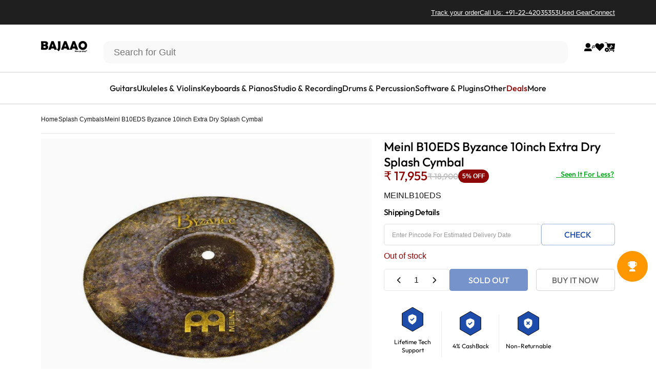

--- FILE ---
content_type: text/html; charset=utf-8
request_url: https://www.bajaao.com/products/meinl-b10eds-byzance-10-extra-dry-splash-cymbal
body_size: 80809
content:
<!doctype html>
<html class="no-js" lang="en" dir="ltr">
<head>
  <meta charset="utf-8">
  <meta http-equiv="X-UA-Compatible" content="IE=edge,chrome=1">
  <meta name="viewport" content="width=device-width,initial-scale=1">
  <meta name="theme-color" content="#1d4caa">
  <link rel="canonical" href="https://www.bajaao.com/products/meinl-b10eds-byzance-10-extra-dry-splash-cymbal">
  <link rel="preconnect" href="https://cdn.shopify.com" crossorigin>
  <link rel="preconnect" href="https://fonts.shopifycdn.com" crossorigin>
  
  <link rel="dns-prefetch" href="https://ajax.googleapis.com">
  <link rel="dns-prefetch" href="https://maps.googleapis.com">
  <link rel="dns-prefetch" href="https://maps.gstatic.com">
  
<link rel="shortcut icon" href="//www.bajaao.com/cdn/shop/files/bajaao-website-fav-icon.webp?crop=center&height=32&v=1756957150&width=32" type="image/png" /><link
    rel="stylesheet"
    href="//www.bajaao.com/cdn/shop/t/334/assets/splide.min.css?v=44329677166622589231765255191"
    media="print"
    onload="this.media='all'"
  >

  <title>BAJAAO.COM - Buy Meinl B10EDS Byzance 10&quot; Extra Dry Splash Cymbal Online India, Musical Instruments Shopping</title><meta name="description" content="Buy Meinl B10EDS Byzance 10&quot; Extra Dry Splash Cymbal at the lowest discounted price in India with certified buyers reviews. Bajaao is the aurthorized and official distributors of Meinl. Free Shipping, 14 day Moneyback guarantee and 1 year warranty on all Splash Cymbals."><meta property="og:site_name" content="BAJAAO.COM">
<meta property="og:url" content="https://www.bajaao.com/products/meinl-b10eds-byzance-10-extra-dry-splash-cymbal">
<meta property="og:title" content="Meinl B10EDS Byzance 10inch Extra Dry Splash Cymbal">
<meta property="og:type" content="product">
<meta property="og:description" content="Buy Meinl B10EDS Byzance 10&quot; Extra Dry Splash Cymbal at the lowest discounted price in India with certified buyers reviews. Bajaao is the aurthorized and official distributors of Meinl. Free Shipping, 14 day Moneyback guarantee and 1 year warranty on all Splash Cymbals."><meta property="og:image" content="http://www.bajaao.com/cdn/shop/files/meinl-splash-cymbals-meinl-b10eds-byzance-10inch-extra-dry-splash-cymbal-2505795523.jpg?v=1689412008">
  <meta property="og:image:secure_url" content="https://www.bajaao.com/cdn/shop/files/meinl-splash-cymbals-meinl-b10eds-byzance-10inch-extra-dry-splash-cymbal-2505795523.jpg?v=1689412008">
  <meta property="og:image:width" content="600">
  <meta property="og:image:height" content="600"><meta name="twitter:site" content="@https://x.com/bajaao">
<meta name="twitter:card" content="summary_large_image">
<meta name="twitter:title" content="Meinl B10EDS Byzance 10inch Extra Dry Splash Cymbal">
<meta name="twitter:description" content="Buy Meinl B10EDS Byzance 10&quot; Extra Dry Splash Cymbal at the lowest discounted price in India with certified buyers reviews. Bajaao is the aurthorized and official distributors of Meinl. Free Shipping, 14 day Moneyback guarantee and 1 year warranty on all Splash Cymbals.">
<style>@font-face {
  font-family: Jost;
  font-weight: 500;
  font-style: normal;
  font-display: swap;
  src: url("//www.bajaao.com/cdn/fonts/jost/jost_n5.7c8497861ffd15f4e1284cd221f14658b0e95d61.woff2") format("woff2"),
       url("//www.bajaao.com/cdn/fonts/jost/jost_n5.fb6a06896db583cc2df5ba1b30d9c04383119dd9.woff") format("woff");
}
@font-face {
  font-family: Jost;
  font-weight: 500;
  font-style: normal;
  font-display: swap;
  src: url("//www.bajaao.com/cdn/fonts/jost/jost_n5.7c8497861ffd15f4e1284cd221f14658b0e95d61.woff2") format("woff2"),
       url("//www.bajaao.com/cdn/fonts/jost/jost_n5.fb6a06896db583cc2df5ba1b30d9c04383119dd9.woff") format("woff");
}
@font-face {
  font-family: Jost;
  font-weight: 700;
  font-style: normal;
  font-display: swap;
  src: url("//www.bajaao.com/cdn/fonts/jost/jost_n7.921dc18c13fa0b0c94c5e2517ffe06139c3615a3.woff2") format("woff2"),
       url("//www.bajaao.com/cdn/fonts/jost/jost_n7.cbfc16c98c1e195f46c536e775e4e959c5f2f22b.woff") format("woff");
}
:root {
    /*! General */
    --color-base-text: 23 23 23;
    --color-base-highlight: 255 221 191;
    --color-base-background: 255 255 255;
    --color-base-button: 29 76 170;
    --color-base-button-gradient: #1d4caa;
    --color-base-button-text: 255 255 255;
    --color-keyboard-focus: 11 97 205;
    --color-shadow: 168 232 226;
    --color-price: 23 23 23;
    --color-sale-price: 225 29 72;
    --color-sale-tag: 29 76 170;
    --color-sale-tag-text: 255 255 255;
    --color-rating: 245 158 11;
    --color-placeholder: 255 255 255;
    --color-success-text: 77 124 15;
    --color-success-background: 247 254 231;
    --color-error-text: 190 18 60;
    --color-error-background: 255 241 242;
    --color-info-text: 180 83 9;
    --color-info-background: 255 251 235;
    
    /*! Menu and drawers */
    --color-drawer-text: 23 23 23;
    --color-drawer-background: 255 255 255;
    --color-drawer-button-background: 23 23 23;
    --color-drawer-button-gradient: #171717;
    --color-drawer-button-text: 255 255 255;
    --color-drawer-overlay: 23 23 23;

    /*! Product card */
    --card-radius: var(--rounded-card);
    --card-border-width: 0.0rem;
    --card-border-opacity: 0.0;
    --card-shadow-opacity: 0.1;
    --card-shadow-horizontal-offset: 0.0rem;
    --card-shadow-vertical-offset: 0.0rem;

    /*! Buttons */
    --buttons-radius: var(--rounded-button);
    --buttons-border-width: 2px;
    --buttons-border-opacity: 1.0;
    --buttons-shadow-opacity: 0.0;
    --buttons-shadow-horizontal-offset: 0px;
    --buttons-shadow-vertical-offset: 0px;

    /*! Inputs */
    --inputs-radius: var(--rounded-input);
    --inputs-border-width: 0px;
    --inputs-border-opacity: 0.65;

    /*! Spacing */
    --sp-0d5: 0.125rem;
    --sp-1: 0.25rem;
    --sp-1d5: 0.375rem;
    --sp-2: 0.5rem;
    --sp-2d5: 0.625rem;
    --sp-3: 0.75rem;
    --sp-3d5: 0.875rem;
    --sp-4: 1rem;
    --sp-4d5: 1.125rem;
    --sp-5: 1.25rem;
    --sp-5d5: 1.375rem;
    --sp-6: 1.5rem;
    --sp-6d5: 1.625rem;
    --sp-7: 1.75rem;
    --sp-7d5: 1.875rem;
    --sp-8: 2rem;
    --sp-8d5: 2.125rem;
    --sp-9: 2.25rem;
    --sp-9d5: 2.375rem;
    --sp-10: 2.5rem;
    --sp-10d5: 2.625rem;
    --sp-11: 2.75rem;
    --sp-12: 3rem;
    --sp-13: 3.25rem;
    --sp-14: 3.5rem;
    --sp-15: 3.875rem;
    --sp-16: 4rem;
    --sp-18: 4.5rem;
    --sp-20: 5rem;
    --sp-23: 5.625rem;
    --sp-24: 6rem;
    --sp-28: 7rem;
    --sp-32: 8rem;
    --sp-36: 9rem;
    --sp-40: 10rem;
    --sp-44: 11rem;
    --sp-48: 12rem;
    --sp-52: 13rem;
    --sp-56: 14rem;
    --sp-60: 15rem;
    --sp-64: 16rem;
    --sp-68: 17rem;
    --sp-72: 18rem;
    --sp-80: 20rem;
    --sp-96: 24rem;
    --sp-100: 32rem;

    /*! Font family */
    --font-heading-family: Jost, sans-serif;
    --font-heading-style: normal;
    --font-heading-weight: 500;
    --font-heading-line-height: 1;
    --font-heading-letter-spacing: -0.03em;
    

    --font-body-family: Helvetica, Arial, sans-serif;
    --font-body-style: normal;
    --font-body-weight: 400;
    --font-body-line-height: 1.2;
    --font-body-letter-spacing: 0.0em;

    --font-navigation-family: var(--font-body-family);
    --font-navigation-size: clamp(0.875rem, 0.748rem + 0.3174vw, 1.125rem);
    --font-navigation-weight: 500;
    

    --font-button-family: var(--font-body-family);
    --font-button-size: clamp(0.875rem, 0.8115rem + 0.1587vw, 1.0rem);
    --font-button-weight: 500;
    

    --font-product-family: var(--font-body-family);
    --font-product-size: clamp(1.0rem, 0.873rem + 0.3175vw, 1.25rem);
    --font-product-weight: 500;
    

    /*! Font size */
    --text-3xs: 0.625rem;
    --text-2xs: 0.6875rem;
    --text-xs: 0.75rem;
    --text-2sm: 0.8125rem;
    --text-sm: 0.875rem;
    --text-base: 1.0rem;
    --text-lg: 1.125rem;
    --text-xl: 1.25rem;
    --text-2xl: 1.5rem;
    --text-3xl: 1.875rem;
    --text-4xl: 2.25rem;
    --text-5xl: 3.0rem;
    --text-6xl: 3.75rem;
    --text-7xl: 4.5rem;
    --text-8xl: 6.0rem;

    /*! Layout */
    --page-width: 1440px;
    --gap-padding: clamp(var(--sp-5), 2.526vw, var(--sp-12));
    --grid-gap: clamp(40px, 20vw, 60px);
    --page-padding: var(--sp-5);
    --page-container: min(calc(100vw - var(--scrollbar-width, 0px) - var(--page-padding) * 2), var(--page-width));
    --rounded-button: 0rem;
    --rounded-input: 0.75rem;
    --rounded-card: clamp(var(--sp-2d5), 1.053vw, var(--sp-5));
    --rounded-block: clamp(var(--sp-2d5), 1.053vw, var(--sp-5));

    /*! Other */
    --icon-weight: 1.5px;
  }

  @media screen and (min-width: 1024px) {
    :root {
      --page-padding: var(--sp-9);
    }
  }

  @media screen and (min-width: 1280px) {
    :root {
      --gap-padding: var(--sp-12);
      --page-padding: var(--sp-12);
      --page-container: min(calc(100vw - var(--scrollbar-width, 0px) - var(--page-padding) * 2), max(var(--page-width), 1280px));
    }
  }

  @media screen and (min-width: 1536px) {
    :root {
      --page-padding: max(var(--sp-12), 50vw - var(--scrollbar-width, 0px)/2 - var(--page-width)/2);
    }
  }

  
</style>
  <link rel="preload" as="font" href="//www.bajaao.com/cdn/fonts/jost/jost_n5.7c8497861ffd15f4e1284cd221f14658b0e95d61.woff2" type="font/woff2" crossorigin>
  
<link href="//www.bajaao.com/cdn/shop/t/334/assets/theme.css?v=102690853438117361741766407823" rel="stylesheet" type="text/css" media="all" /><link rel="stylesheet" href="//www.bajaao.com/cdn/shop/t/334/assets/apps.css?v=181677850728302373271765255192" media="print" onload="this.media='all'">
      

      
  <script>window.performance && window.performance.mark && window.performance.mark('shopify.content_for_header.start');</script><meta name="google-site-verification" content="dmUXPS4HOG1QRouOEolR-Ua-jJjZrlzXYSj1jtR0pic">
<meta id="shopify-digital-wallet" name="shopify-digital-wallet" content="/6576821/digital_wallets/dialog">
<link rel="alternate" type="application/json+oembed" href="https://www.bajaao.com/products/meinl-b10eds-byzance-10-extra-dry-splash-cymbal.oembed">
<script async="async" src="/checkouts/internal/preloads.js?locale=en-IN"></script>
<script id="shopify-features" type="application/json">{"accessToken":"61f9c6c2ee9d8aae8bac6bb192b372df","betas":["rich-media-storefront-analytics"],"domain":"www.bajaao.com","predictiveSearch":true,"shopId":6576821,"locale":"en"}</script>
<script>var Shopify = Shopify || {};
Shopify.shop = "bajaao.myshopify.com";
Shopify.locale = "en";
Shopify.currency = {"active":"INR","rate":"1.0"};
Shopify.country = "IN";
Shopify.theme = {"name":"Razorpay Magic Checkout","id":150009741491,"schema_name":"Concept","schema_version":"4.0.0","theme_store_id":null,"role":"main"};
Shopify.theme.handle = "null";
Shopify.theme.style = {"id":null,"handle":null};
Shopify.cdnHost = "www.bajaao.com/cdn";
Shopify.routes = Shopify.routes || {};
Shopify.routes.root = "/";</script>
<script type="module">!function(o){(o.Shopify=o.Shopify||{}).modules=!0}(window);</script>
<script>!function(o){function n(){var o=[];function n(){o.push(Array.prototype.slice.apply(arguments))}return n.q=o,n}var t=o.Shopify=o.Shopify||{};t.loadFeatures=n(),t.autoloadFeatures=n()}(window);</script>
<script id="shop-js-analytics" type="application/json">{"pageType":"product"}</script>
<script defer="defer" async type="module" src="//www.bajaao.com/cdn/shopifycloud/shop-js/modules/v2/client.init-shop-cart-sync_C5BV16lS.en.esm.js"></script>
<script defer="defer" async type="module" src="//www.bajaao.com/cdn/shopifycloud/shop-js/modules/v2/chunk.common_CygWptCX.esm.js"></script>
<script type="module">
  await import("//www.bajaao.com/cdn/shopifycloud/shop-js/modules/v2/client.init-shop-cart-sync_C5BV16lS.en.esm.js");
await import("//www.bajaao.com/cdn/shopifycloud/shop-js/modules/v2/chunk.common_CygWptCX.esm.js");

  window.Shopify.SignInWithShop?.initShopCartSync?.({"fedCMEnabled":true,"windoidEnabled":true});

</script>
<script>(function() {
  var isLoaded = false;
  function asyncLoad() {
    if (isLoaded) return;
    isLoaded = true;
    var urls = ["https:\/\/d23dclunsivw3h.cloudfront.net\/redirect-app.js?shop=bajaao.myshopify.com","https:\/\/uw-egcr.s3.eu-west-2.amazonaws.com\/egcr-badge-bajaao.myshopify.com.js?shop=bajaao.myshopify.com","\/\/cdn.shopify.com\/proxy\/591a5e98c4f0d8762ce8c358dce7e410534c5b7880ffc057e1f041aaf9ef4903\/bajaao.bookthatapp.com\/javascripts\/bta-installed.js?shop=bajaao.myshopify.com\u0026sp-cache-control=cHVibGljLCBtYXgtYWdlPTkwMA","\/\/cdn.shopify.com\/proxy\/3a050b3847547a15ae6308545b948accf46e745932ede5f877132c4cdf457518\/bajaao.bookthatapp.com\/sdk\/v1\/js\/bta-order-status-bootstrap.min.js?shop=bajaao.myshopify.com\u0026sp-cache-control=cHVibGljLCBtYXgtYWdlPTkwMA"];
    for (var i = 0; i < urls.length; i++) {
      var s = document.createElement('script');
      s.type = 'text/javascript';
      s.async = true;
      s.src = urls[i];
      var x = document.getElementsByTagName('script')[0];
      x.parentNode.insertBefore(s, x);
    }
  };
  if(window.attachEvent) {
    window.attachEvent('onload', asyncLoad);
  } else {
    window.addEventListener('load', asyncLoad, false);
  }
})();</script>
<script id="__st">var __st={"a":6576821,"offset":19800,"reqid":"29e1ef7d-fa14-4321-bac2-144a384b6891-1768702733","pageurl":"www.bajaao.com\/products\/meinl-b10eds-byzance-10-extra-dry-splash-cymbal","u":"70c04424da5b","p":"product","rtyp":"product","rid":1140623171};</script>
<script>window.ShopifyPaypalV4VisibilityTracking = true;</script>
<script id="form-persister">!function(){'use strict';const t='contact',e='new_comment',n=[[t,t],['blogs',e],['comments',e],[t,'customer']],o='password',r='form_key',c=['recaptcha-v3-token','g-recaptcha-response','h-captcha-response',o],s=()=>{try{return window.sessionStorage}catch{return}},i='__shopify_v',u=t=>t.elements[r],a=function(){const t=[...n].map((([t,e])=>`form[action*='/${t}']:not([data-nocaptcha='true']) input[name='form_type'][value='${e}']`)).join(',');var e;return e=t,()=>e?[...document.querySelectorAll(e)].map((t=>t.form)):[]}();function m(t){const e=u(t);a().includes(t)&&(!e||!e.value)&&function(t){try{if(!s())return;!function(t){const e=s();if(!e)return;const n=u(t);if(!n)return;const o=n.value;o&&e.removeItem(o)}(t);const e=Array.from(Array(32),(()=>Math.random().toString(36)[2])).join('');!function(t,e){u(t)||t.append(Object.assign(document.createElement('input'),{type:'hidden',name:r})),t.elements[r].value=e}(t,e),function(t,e){const n=s();if(!n)return;const r=[...t.querySelectorAll(`input[type='${o}']`)].map((({name:t})=>t)),u=[...c,...r],a={};for(const[o,c]of new FormData(t).entries())u.includes(o)||(a[o]=c);n.setItem(e,JSON.stringify({[i]:1,action:t.action,data:a}))}(t,e)}catch(e){console.error('failed to persist form',e)}}(t)}const f=t=>{if('true'===t.dataset.persistBound)return;const e=function(t,e){const n=function(t){return'function'==typeof t.submit?t.submit:HTMLFormElement.prototype.submit}(t).bind(t);return function(){let t;return()=>{t||(t=!0,(()=>{try{e(),n()}catch(t){(t=>{console.error('form submit failed',t)})(t)}})(),setTimeout((()=>t=!1),250))}}()}(t,(()=>{m(t)}));!function(t,e){if('function'==typeof t.submit&&'function'==typeof e)try{t.submit=e}catch{}}(t,e),t.addEventListener('submit',(t=>{t.preventDefault(),e()})),t.dataset.persistBound='true'};!function(){function t(t){const e=(t=>{const e=t.target;return e instanceof HTMLFormElement?e:e&&e.form})(t);e&&m(e)}document.addEventListener('submit',t),document.addEventListener('DOMContentLoaded',(()=>{const e=a();for(const t of e)f(t);var n;n=document.body,new window.MutationObserver((t=>{for(const e of t)if('childList'===e.type&&e.addedNodes.length)for(const t of e.addedNodes)1===t.nodeType&&'FORM'===t.tagName&&a().includes(t)&&f(t)})).observe(n,{childList:!0,subtree:!0,attributes:!1}),document.removeEventListener('submit',t)}))}()}();</script>
<script integrity="sha256-4kQ18oKyAcykRKYeNunJcIwy7WH5gtpwJnB7kiuLZ1E=" data-source-attribution="shopify.loadfeatures" defer="defer" src="//www.bajaao.com/cdn/shopifycloud/storefront/assets/storefront/load_feature-a0a9edcb.js" crossorigin="anonymous"></script>
<script data-source-attribution="shopify.dynamic_checkout.dynamic.init">var Shopify=Shopify||{};Shopify.PaymentButton=Shopify.PaymentButton||{isStorefrontPortableWallets:!0,init:function(){window.Shopify.PaymentButton.init=function(){};var t=document.createElement("script");t.src="https://www.bajaao.com/cdn/shopifycloud/portable-wallets/latest/portable-wallets.en.js",t.type="module",document.head.appendChild(t)}};
</script>
<script data-source-attribution="shopify.dynamic_checkout.buyer_consent">
  function portableWalletsHideBuyerConsent(e){var t=document.getElementById("shopify-buyer-consent"),n=document.getElementById("shopify-subscription-policy-button");t&&n&&(t.classList.add("hidden"),t.setAttribute("aria-hidden","true"),n.removeEventListener("click",e))}function portableWalletsShowBuyerConsent(e){var t=document.getElementById("shopify-buyer-consent"),n=document.getElementById("shopify-subscription-policy-button");t&&n&&(t.classList.remove("hidden"),t.removeAttribute("aria-hidden"),n.addEventListener("click",e))}window.Shopify?.PaymentButton&&(window.Shopify.PaymentButton.hideBuyerConsent=portableWalletsHideBuyerConsent,window.Shopify.PaymentButton.showBuyerConsent=portableWalletsShowBuyerConsent);
</script>
<script>
  function portableWalletsCleanup(e){e&&e.src&&console.error("Failed to load portable wallets script "+e.src);var t=document.querySelectorAll("shopify-accelerated-checkout .shopify-payment-button__skeleton, shopify-accelerated-checkout-cart .wallet-cart-button__skeleton"),e=document.getElementById("shopify-buyer-consent");for(let e=0;e<t.length;e++)t[e].remove();e&&e.remove()}function portableWalletsNotLoadedAsModule(e){e instanceof ErrorEvent&&"string"==typeof e.message&&e.message.includes("import.meta")&&"string"==typeof e.filename&&e.filename.includes("portable-wallets")&&(window.removeEventListener("error",portableWalletsNotLoadedAsModule),window.Shopify.PaymentButton.failedToLoad=e,"loading"===document.readyState?document.addEventListener("DOMContentLoaded",window.Shopify.PaymentButton.init):window.Shopify.PaymentButton.init())}window.addEventListener("error",portableWalletsNotLoadedAsModule);
</script>

<script type="module" src="https://www.bajaao.com/cdn/shopifycloud/portable-wallets/latest/portable-wallets.en.js" onError="portableWalletsCleanup(this)" crossorigin="anonymous"></script>
<script nomodule>
  document.addEventListener("DOMContentLoaded", portableWalletsCleanup);
</script>

<link id="shopify-accelerated-checkout-styles" rel="stylesheet" media="screen" href="https://www.bajaao.com/cdn/shopifycloud/portable-wallets/latest/accelerated-checkout-backwards-compat.css" crossorigin="anonymous">
<style id="shopify-accelerated-checkout-cart">
        #shopify-buyer-consent {
  margin-top: 1em;
  display: inline-block;
  width: 100%;
}

#shopify-buyer-consent.hidden {
  display: none;
}

#shopify-subscription-policy-button {
  background: none;
  border: none;
  padding: 0;
  text-decoration: underline;
  font-size: inherit;
  cursor: pointer;
}

#shopify-subscription-policy-button::before {
  box-shadow: none;
}

      </style>

<script>window.performance && window.performance.mark && window.performance.mark('shopify.content_for_header.end');</script>
    <link rel="stylesheet" href="https://cdnjs.cloudflare.com/ajax/libs/font-awesome/6.5.0/css/all.min.css" media="print" onload="this.media='all'"><style data-shopify>@font-face {
    font-family: "Out-Fit";
    font-style: normal;
    font-weight: 300;
    font-display: swap;
    src: url("//www.bajaao.com/cdn/shop/t/334/assets/Outfit-Light.ttf?v=110974229315492739271765255190");
}
 @font-face {
    font-family: "Out-Fit";
    font-style: normal;
    font-weight: 400;
    font-display: swap;
    src: url("//www.bajaao.com/cdn/shop/t/334/assets/Outfit-Regular.ttf?v=6111082912308115101765255191");
}

 @font-face {
    font-family: "Out-Fit";
    font-style: normal;
    font-weight: 500;
    font-display: swap;
    src: url("//www.bajaao.com/cdn/shop/t/334/assets/Outfit-Medium.ttf?v=146120173340070743291765255191");
}

 @font-face {
    font-family: "Out-Fit";
    font-style: normal;
    font-weight: 700;
    font-display: swap;
    src: url("//www.bajaao.com/cdn/shop/t/334/assets/Outfit-Bold.ttf?v=162679014670146673811765255190");
}

:root {
    --font-body-heading: Out-Fit;
}</style><script src="//www.bajaao.com/cdn/shop/t/334/assets/vendor.js?v=83836565987576270061765255187" defer="defer"></script>
  <script src="//www.bajaao.com/cdn/shop/t/334/assets/theme.js?v=122861458211422988861765255192" defer="defer"></script>
  <script src="//www.bajaao.com/cdn/shop/t/334/assets/dynamic-number-identifier.js?v=19360682600184023661767351010" defer="defer"></script><script>
  document.documentElement.classList.replace('no-js', 'js');

  window.theme = window.theme || {};
  theme.routes = {
    shop_url: 'https://www.bajaao.com',
    root_url: '/',
    cart_url: '/cart',
    cart_add_url: '/cart/add',
    cart_change_url: '/cart/change',
    cart_update_url: '/cart/update',
    search_url: '/search',
    predictive_search_url: '/search/suggest'
  };

  theme.variantStrings = {
    preOrder: "Pre-order",
    addToCart: "Add to cart",
    soldOut: "Sold Out",
    unavailable: "Unavailable",
    addToBundle: "Add to bundle",
    backInStock: "Notify me when it’s available"
  };

  theme.shippingCalculatorStrings = {
    error: "One or more errors occurred while retrieving the shipping rates:",
    notFound: "Sorry, we do not ship to your address.",
    oneResult: "There is one shipping rate for your address:",
    multipleResults: "There are multiple shipping rates for your address:"
  };

  theme.recipientFormStrings = {
    expanded: "Gift card recipient form expanded",
    collapsed: "Gift card recipient form collapsed"
  };

  theme.quickOrderListStrings = {
    itemsAdded: "[quantity] items added",
    itemAdded: "[quantity] item added",
    itemsRemoved: "[quantity] items removed",
    itemRemoved: "[quantity] item removed",
    viewCart: "View cart",
    each: "[money]\/ea",
    minError: "This item has a minimum of [min]",
    maxError: "This item has a maximum of [max]",
    stepError: "You can only add this item in increments of [step]"
  };

  theme.cartStrings = {
    error: `There was an error while updating your cart. Please try again.`,
    quantityError: `You can only add [quantity] of this item to your cart.`,
  };

  theme.dateStrings = {
    d: "d",
    day: "Day",
    days: "Days",
    h: "h",
    hour: "Hour",
    hours: "Hours",
    m: "m",
    minute: "Min",
    minutes: "Mins",
    s: "s",
    second: "Sec",
    seconds: "Secs"
  };theme.strings = {
    recentlyViewedEmpty: "Your recently viewed is empty.",
    close: "Close",
    next: "Next",
    previous: "Previous",
    qrImageAlt: "QR code — scan to redeem gift card"
  };

  theme.settings = {
    moneyFormat: "Rs. {{amount_no_decimals}}",
    moneyWithCurrencyFormat: "Rs. {{amount_no_decimals}}",
    currencyCodeEnabled: false,
    externalLinksNewTab: false,
    cartType: "drawer",
    isCartTemplate: false,
    pswpModule: "\/\/www.bajaao.com\/cdn\/shop\/t\/334\/assets\/photoswipe.min.js?v=41760041872977459911765255191",
    themeName: 'Concept',
    themeVersion: '4.0.0',
    agencyId: ''
  };// We save the product ID in local storage to be eventually used for recently viewed section
    try {
      const recentlyViewedProducts = new Set(JSON.parse(window.localStorage.getItem(`${theme.settings.themeName}:recently-viewed`) || '[]'));

      recentlyViewedProducts.delete(1140623171); // Delete first to re-move the product
      recentlyViewedProducts.add(1140623171);

      window.localStorage.setItem(`${theme.settings.themeName}:recently-viewed`, JSON.stringify(Array.from(recentlyViewedProducts.values()).reverse()));
    } catch (e) {
      // Safari in private mode does not allow setting item, we silently fail
    }</script>
<script src="//www.bajaao.com/cdn/shop/t/334/assets/splide.min.js?v=12103261331729571861765255191" defer="defer"></script>
  <script src="//www.bajaao.com/cdn/shop/t/334/assets/carousel.js?v=151176247489805857521765255191" defer="defer"></script>
  <script src="//www.bajaao.com/cdn/shop/t/334/assets/marmeto-product-card.js?v=93857096558610921371765255191" defer="defer"></script>

  <!-- BEGIN app block: shopify://apps/klaviyo-email-marketing-sms/blocks/klaviyo-onsite-embed/2632fe16-c075-4321-a88b-50b567f42507 -->

  <script type="lazyload_int" data-src="https://static.klaviyo.com/onsite/js/klaviyo.js?company_id=mz2fTz"></script>
  <script type="lazyload_int">!function(){if(!window.klaviyo){window._klOnsite=window._klOnsite||[];try{window.klaviyo=new Proxy({},{get:function(n,i){return"push"===i?function(){var n;(n=window._klOnsite).push.apply(n,arguments)}:function(){for(var n=arguments.length,o=new Array(n),w=0;w<n;w++)o[w]=arguments[w];var t="function"==typeof o[o.length-1]?o.pop():void 0,e=new Promise((function(n){window._klOnsite.push([i].concat(o,[function(i){t&&t(i),n(i)}]))}));return e}}})}catch(n){window.klaviyo=window.klaviyo||[],window.klaviyo.push=function(){var n;(n=window._klOnsite).push.apply(n,arguments)}}}}();</script>

<!-- END app app block -->

<!-- BEGIN app block: shopify://apps/blocky-fraud-country-blocker/blocks/app-embed/aa25b3bf-c2c5-4359-aa61-7836c225c5a9 -->
<script type="lazyload_int" data-src="https://gcb-app.herokuapp.com/get_script/?shop_url=bajaao.myshopify.com"></script>
<!-- END app app block -->

<!-- BEGIN app block: shopify://apps/webengage/blocks/webengage-embed/1d458caf-1d70-4697-a570-55048d495614 -->
<div class="we-app-block"></div>



<style>
    .we-app-block {
        display: none;
    }
</style>

<!-- END app app block -->
<script src="https://cdn.shopify.com/extensions/b4703baf-e551-4d81-9fca-a3b414a707c8/2.16.0/assets/webengageSdk.min.js"></script>

<!-- BEGIN app block: shopify://apps/variant-descriptions-king/blocks/starapps-vdk-embed/64ff6e50-a483-478c-8000-9738548f9c28 -->
  <script type="lazyload_int">
      window.vdkData = function() {return {"shop":{"app_version":4},"app_setting":{"accordion_selector":"H2","heading_color":"#000000","heading_bg_color":"#EDEDED","layout":"noborder","title_case":"capitalize","collapse_icon":"plus","border_color":"#8E8E8E","title_font_size":"Auto","collection_accordion_enable":false,"default_open":false,"collection_description_selector":null,"tab_display_setting":{"on_desktop":{"status":false,"comp_width":1024},"on_tablet":{"status":false,"comp_width":375},"on_mobile":{"status":false,"comp_width":0}},"enabled_pages":[{"id":"-1","handle":"home","url":"\/","selector":"","status":false},{"id":"-1","handle":"collections","url":"\/collections","selector":"","status":false}],"animation_ms":"300","custom_pages_selector":".description_king, .starapps_description","allow_multiple_descriptions":true,"allow_unoptimized_variant_selection":false,"display_logs":false,"custom_css":"","scroll_to_view":true,"migration_version":"1.4","json_data_selector":"","app_installation_id":"gid:\/\/shopify\/AppInstallation\/80715448392"},"theme_setting":{"custom_css":"","description_selector":".main_desc_details, #main_product_des.description-added, .product-mobile-tabs__tab-body:not(#mobile-reviews-tab .product-mobile-tabs__tab-body)","custom_pages_selector":".description_king, .starapps_description"}};}
  </script>
  <script  src="//cdn.shopify.com/extensions/3fe5a994-6cbd-410a-96af-8a8b66a78906/0.9.0/assets/variant-description-king.min.js"></script>
<!-- END app app block -->

<!-- BEGIN app block: shopify://apps/superspeed-googles-page-speed/blocks/ss-v3/ea1b2c2c-4644-44b9-b10b-fdb914884a8c -->
  <script type="lazyload_int">
    window.requestIdleCallback=window.requestIdleCallback||function(e){var n=Date.now();return setTimeout(function(){e({didTimeout:!1,timeRemaining:function(){return Math.max(0,50-(Date.now()-n))}})},1)},window.cancelIdleCallback=window.cancelIdleCallback||function(e){clearTimeout(e)}; 
    window.delayed=function(e,t,n){return!!n&&(!!t&&(!!e&&void setTimeout(function(){var n;"link"==t&&((n=document.createElement("link")).type="text/css",n.rel="stylesheet",n.href=e,document.head.appendChild(n));"script"==t&&((n=document.createElement("script")).type="text/javascript",n.async=!0,n.src=e,document.head.appendChild(n))},n)))};
    Object.defineProperty(Array.prototype, 'forEachAsync', {
      enumerable: false,
      value: function(n,t) {
        var i=this;setTimeout(function(){var r=0,e=function(){this.burned||(this.burned=!0,++r>=i.length?t&&t():n(i[r],e.bind({})))};0==i.length?t&&t():n(i[0],e.bind({}))},0);
      }
    });
  </script>
<!-- END app app block -->


  
  <script src="//rum-static.pingdom.net/pa-692d27379bf3730012000ab6.js" async></script>

  <!-- Cloudflare Web Analytics -->
  <script defer src='https://static.cloudflareinsights.com/beacon.min.js' data-cf-beacon='{"token": "03606fbe40be415a91c0edfd2265a141"}'></script>
  <!-- End Cloudflare Web Analytics -->

<!-- BEGIN app block: shopify://apps/oxi-social-login/blocks/social-login-embed/24ad60bc-8f09-42fa-807e-e5eda0fdae17 -->



<!-- END app block --><!-- BEGIN app block: shopify://apps/judge-me-reviews/blocks/judgeme_core/61ccd3b1-a9f2-4160-9fe9-4fec8413e5d8 --><!-- Start of Judge.me Core -->






<link rel="dns-prefetch" href="https://cdnwidget.judge.me">
<link rel="dns-prefetch" href="https://cdn.judge.me">
<link rel="dns-prefetch" href="https://cdn1.judge.me">
<link rel="dns-prefetch" href="https://api.judge.me">

<script data-cfasync='false' class='jdgm-settings-script'>window.jdgmSettings={"pagination":5,"disable_web_reviews":false,"badge_no_review_text":"No reviews","badge_n_reviews_text":"{{ average_rating_1_decimal }} ({{ n }} review/reviews)","badge_star_color":"#fac30f","hide_badge_preview_if_no_reviews":false,"badge_hide_text":false,"enforce_center_preview_badge":false,"widget_title":"Customer Reviews","widget_open_form_text":"Write a review","widget_close_form_text":"Cancel review","widget_refresh_page_text":"Refresh page","widget_summary_text":"Based on {{ number_of_reviews }} review/reviews","widget_no_review_text":"Be the first to write a review","widget_name_field_text":"Display name","widget_verified_name_field_text":"Verified Name (public)","widget_name_placeholder_text":"Display name","widget_required_field_error_text":"This field is required.","widget_email_field_text":"Email address","widget_verified_email_field_text":"Verified Email (private, can not be edited)","widget_email_placeholder_text":"Your email address","widget_email_field_error_text":"Please enter a valid email address.","widget_rating_field_text":"Rating","widget_review_title_field_text":"Review Title","widget_review_title_placeholder_text":"Give your review a title","widget_review_body_field_text":"Review content","widget_review_body_placeholder_text":"Start writing here...","widget_pictures_field_text":"Picture/Video (optional)","widget_submit_review_text":"Submit Review","widget_submit_verified_review_text":"Submit Verified Review","widget_submit_success_msg_with_auto_publish":"Thank you! Please refresh the page in a few moments to see your review. You can remove or edit your review by logging into \u003ca href='https://judge.me/login' target='_blank' rel='nofollow noopener'\u003eJudge.me\u003c/a\u003e","widget_submit_success_msg_no_auto_publish":"Thank you! Your review will be published as soon as it is approved by the shop admin. You can remove or edit your review by logging into \u003ca href='https://judge.me/login' target='_blank' rel='nofollow noopener'\u003eJudge.me\u003c/a\u003e","widget_show_default_reviews_out_of_total_text":"Showing {{ n_reviews_shown }} out of {{ n_reviews }} reviews.","widget_show_all_link_text":"Show all","widget_show_less_link_text":"Show less","widget_author_said_text":"{{ reviewer_name }} said:","widget_days_text":"{{ n }} days ago","widget_weeks_text":"{{ n }} week/weeks ago","widget_months_text":"{{ n }} month/months ago","widget_years_text":"{{ n }} year/years ago","widget_yesterday_text":"Yesterday","widget_today_text":"Today","widget_replied_text":"\u003e\u003e {{ shop_name }} replied:","widget_read_more_text":"Read more","widget_reviewer_name_as_initial":"","widget_rating_filter_color":"#000000","widget_rating_filter_see_all_text":"See all reviews","widget_sorting_most_recent_text":"Most Recent","widget_sorting_highest_rating_text":"Highest Rating","widget_sorting_lowest_rating_text":"Lowest Rating","widget_sorting_with_pictures_text":"Only Pictures","widget_sorting_most_helpful_text":"Most Helpful","widget_open_question_form_text":"Ask a question","widget_reviews_subtab_text":"Reviews","widget_questions_subtab_text":"Questions","widget_question_label_text":"Question","widget_answer_label_text":"Answer","widget_question_placeholder_text":"Write your question here","widget_submit_question_text":"Submit Question","widget_question_submit_success_text":"Thank you for your question! We will notify you once it gets answered.","widget_star_color":"#fac30f","verified_badge_text":"Verified","verified_badge_bg_color":"","verified_badge_text_color":"","verified_badge_placement":"left-of-reviewer-name","widget_review_max_height":"","widget_hide_border":false,"widget_social_share":false,"widget_thumb":false,"widget_review_location_show":false,"widget_location_format":"country_iso_code","all_reviews_include_out_of_store_products":true,"all_reviews_out_of_store_text":"(out of store)","all_reviews_pagination":100,"all_reviews_product_name_prefix_text":"about","enable_review_pictures":true,"enable_question_anwser":true,"widget_theme":"","review_date_format":"dd/mm/yy","default_sort_method":"pictures-first","widget_product_reviews_subtab_text":"Product Reviews","widget_shop_reviews_subtab_text":"Shop Reviews","widget_other_products_reviews_text":"Reviews for other products","widget_store_reviews_subtab_text":"Store reviews","widget_no_store_reviews_text":"This store hasn't received any reviews yet","widget_web_restriction_product_reviews_text":"This product hasn't received any reviews yet","widget_no_items_text":"No items found","widget_show_more_text":"Show more","widget_write_a_store_review_text":"Write a Store Review","widget_other_languages_heading":"Reviews in Other Languages","widget_translate_review_text":"Translate review to {{ language }}","widget_translating_review_text":"Translating...","widget_show_original_translation_text":"Show original ({{ language }})","widget_translate_review_failed_text":"Review couldn't be translated.","widget_translate_review_retry_text":"Retry","widget_translate_review_try_again_later_text":"Try again later","show_product_url_for_grouped_product":true,"widget_sorting_pictures_first_text":"Pictures First","show_pictures_on_all_rev_page_mobile":true,"show_pictures_on_all_rev_page_desktop":true,"floating_tab_hide_mobile_install_preference":false,"floating_tab_button_name":"★ Reviews","floating_tab_title":"Let customers speak for us","floating_tab_button_color":"","floating_tab_button_background_color":"","floating_tab_url":"","floating_tab_url_enabled":true,"floating_tab_tab_style":"text","all_reviews_text_badge_text":"Customers rate us {{ shop.metafields.judgeme.all_reviews_rating | round: 1 }}/5 based on {{ shop.metafields.judgeme.all_reviews_count }} reviews.","all_reviews_text_badge_text_branded_style":"{{ shop.metafields.judgeme.all_reviews_rating | round: 1 }} out of 5 stars based on {{ shop.metafields.judgeme.all_reviews_count }} reviews","is_all_reviews_text_badge_a_link":false,"show_stars_for_all_reviews_text_badge":false,"all_reviews_text_badge_url":"","all_reviews_text_style":"text","all_reviews_text_color_style":"judgeme_brand_color","all_reviews_text_color":"#108474","all_reviews_text_show_jm_brand":true,"featured_carousel_show_header":true,"featured_carousel_title":"Let customers speak for us","testimonials_carousel_title":"Customers are saying","videos_carousel_title":"Real customer stories","cards_carousel_title":"Customers are saying","featured_carousel_count_text":"from {{ n }} reviews","featured_carousel_add_link_to_all_reviews_page":false,"featured_carousel_url":"","featured_carousel_show_images":true,"featured_carousel_autoslide_interval":5,"featured_carousel_arrows_on_the_sides":false,"featured_carousel_height":250,"featured_carousel_width":80,"featured_carousel_image_size":0,"featured_carousel_image_height":250,"featured_carousel_arrow_color":"#eeeeee","verified_count_badge_style":"vintage","verified_count_badge_orientation":"horizontal","verified_count_badge_color_style":"judgeme_brand_color","verified_count_badge_color":"#108474","is_verified_count_badge_a_link":false,"verified_count_badge_url":"","verified_count_badge_show_jm_brand":true,"widget_rating_preset_default":5,"widget_first_sub_tab":"product-reviews","widget_show_histogram":true,"widget_histogram_use_custom_color":true,"widget_pagination_use_custom_color":true,"widget_star_use_custom_color":true,"widget_verified_badge_use_custom_color":false,"widget_write_review_use_custom_color":false,"picture_reminder_submit_button":"Upload Pictures","enable_review_videos":true,"mute_video_by_default":false,"widget_sorting_videos_first_text":"Videos First","widget_review_pending_text":"Pending","featured_carousel_items_for_large_screen":3,"social_share_options_order":"Facebook,Twitter","remove_microdata_snippet":true,"disable_json_ld":false,"enable_json_ld_products":false,"preview_badge_show_question_text":true,"preview_badge_no_question_text":"No questions","preview_badge_n_question_text":"{{ number_of_questions }} question/questions","qa_badge_show_icon":false,"qa_badge_position":"same-row","remove_judgeme_branding":true,"widget_add_search_bar":false,"widget_search_bar_placeholder":"Search","widget_sorting_verified_only_text":"Verified only","featured_carousel_theme":"default","featured_carousel_show_rating":true,"featured_carousel_show_title":true,"featured_carousel_show_body":true,"featured_carousel_show_date":false,"featured_carousel_show_reviewer":true,"featured_carousel_show_product":false,"featured_carousel_header_background_color":"#108474","featured_carousel_header_text_color":"#ffffff","featured_carousel_name_product_separator":"reviewed","featured_carousel_full_star_background":"#108474","featured_carousel_empty_star_background":"#dadada","featured_carousel_vertical_theme_background":"#f9fafb","featured_carousel_verified_badge_enable":false,"featured_carousel_verified_badge_color":"#108474","featured_carousel_border_style":"round","featured_carousel_review_line_length_limit":3,"featured_carousel_more_reviews_button_text":"Read more reviews","featured_carousel_view_product_button_text":"View product","all_reviews_page_load_reviews_on":"scroll","all_reviews_page_load_more_text":"Load More Reviews","disable_fb_tab_reviews":false,"enable_ajax_cdn_cache":false,"widget_public_name_text":"displayed publicly like","default_reviewer_name":"John Smith","default_reviewer_name_has_non_latin":true,"widget_reviewer_anonymous":"Anonymous","medals_widget_title":"Judge.me Review Medals","medals_widget_background_color":"#f9fafb","medals_widget_position":"footer_all_pages","medals_widget_border_color":"#f9fafb","medals_widget_verified_text_position":"left","medals_widget_use_monochromatic_version":true,"medals_widget_elements_color":"#108474","show_reviewer_avatar":false,"widget_invalid_yt_video_url_error_text":"Not a YouTube video URL","widget_max_length_field_error_text":"Please enter no more than {0} characters.","widget_show_country_flag":false,"widget_show_collected_via_shop_app":true,"widget_verified_by_shop_badge_style":"light","widget_verified_by_shop_text":"Verified by Shop","widget_show_photo_gallery":true,"widget_load_with_code_splitting":true,"widget_ugc_install_preference":false,"widget_ugc_title":"Made by us, Shared by you","widget_ugc_subtitle":"Tag us to see your picture featured in our page","widget_ugc_arrows_color":"#ffffff","widget_ugc_primary_button_text":"Buy Now","widget_ugc_primary_button_background_color":"#108474","widget_ugc_primary_button_text_color":"#ffffff","widget_ugc_primary_button_border_width":"0","widget_ugc_primary_button_border_style":"none","widget_ugc_primary_button_border_color":"#108474","widget_ugc_primary_button_border_radius":"25","widget_ugc_secondary_button_text":"Load More","widget_ugc_secondary_button_background_color":"#ffffff","widget_ugc_secondary_button_text_color":"#108474","widget_ugc_secondary_button_border_width":"2","widget_ugc_secondary_button_border_style":"solid","widget_ugc_secondary_button_border_color":"#108474","widget_ugc_secondary_button_border_radius":"25","widget_ugc_reviews_button_text":"View Reviews","widget_ugc_reviews_button_background_color":"#ffffff","widget_ugc_reviews_button_text_color":"#108474","widget_ugc_reviews_button_border_width":"2","widget_ugc_reviews_button_border_style":"solid","widget_ugc_reviews_button_border_color":"#108474","widget_ugc_reviews_button_border_radius":"25","widget_ugc_reviews_button_link_to":"judgeme-reviews-page","widget_ugc_show_post_date":true,"widget_ugc_max_width":"800","widget_rating_metafield_value_type":true,"widget_primary_color":"#000000","widget_enable_secondary_color":false,"widget_secondary_color":"#edf5f5","widget_summary_average_rating_text":"{{ average_rating }}","widget_media_grid_title":"Customer photos \u0026 videos","widget_media_grid_see_more_text":"See more","widget_round_style":false,"widget_show_product_medals":true,"widget_verified_by_judgeme_text":"Verified by Judge.me","widget_show_store_medals":true,"widget_verified_by_judgeme_text_in_store_medals":"Verified by Bajaao.com","widget_media_field_exceed_quantity_message":"Sorry, we can only accept {{ max_media }} for one review.","widget_media_field_exceed_limit_message":"{{ file_name }} is too large, please select a {{ media_type }} less than {{ size_limit }}MB.","widget_review_submitted_text":"Review Submitted!","widget_question_submitted_text":"Question Submitted!","widget_close_form_text_question":"Cancel","widget_write_your_answer_here_text":"Write your answer here","widget_enabled_branded_link":true,"widget_show_collected_by_judgeme":true,"widget_reviewer_name_color":"","widget_write_review_text_color":"","widget_write_review_bg_color":"#000000","widget_collected_by_judgeme_text":"collected by Judge.me","widget_pagination_type":"standard","widget_load_more_text":"Load More","widget_load_more_color":"#000000","widget_full_review_text":"Full Review","widget_read_more_reviews_text":"Read More Reviews","widget_read_questions_text":"Read Questions","widget_questions_and_answers_text":"Questions \u0026 Answers","widget_verified_by_text":"Verified by","widget_verified_text":"Verified","widget_number_of_reviews_text":"{{ number_of_reviews }} reviews","widget_back_button_text":"Back","widget_next_button_text":"Next","widget_custom_forms_filter_button":"Filters","custom_forms_style":"vertical","widget_show_review_information":false,"how_reviews_are_collected":"How reviews are collected?","widget_show_review_keywords":false,"widget_gdpr_statement":"How we use your data: We'll only contact you about the review you left, and only if necessary. By submitting your review, you agree to Judge.me's \u003ca href='https://judge.me/terms' target='_blank' rel='nofollow noopener'\u003eterms\u003c/a\u003e, \u003ca href='https://judge.me/privacy' target='_blank' rel='nofollow noopener'\u003eprivacy\u003c/a\u003e and \u003ca href='https://judge.me/content-policy' target='_blank' rel='nofollow noopener'\u003econtent\u003c/a\u003e policies.","widget_multilingual_sorting_enabled":false,"widget_translate_review_content_enabled":false,"widget_translate_review_content_method":"manual","popup_widget_review_selection":"automatically_with_pictures","popup_widget_round_border_style":true,"popup_widget_show_title":true,"popup_widget_show_body":true,"popup_widget_show_reviewer":false,"popup_widget_show_product":true,"popup_widget_show_pictures":true,"popup_widget_use_review_picture":true,"popup_widget_show_on_home_page":true,"popup_widget_show_on_product_page":true,"popup_widget_show_on_collection_page":true,"popup_widget_show_on_cart_page":true,"popup_widget_position":"bottom_left","popup_widget_first_review_delay":5,"popup_widget_duration":5,"popup_widget_interval":5,"popup_widget_review_count":5,"popup_widget_hide_on_mobile":true,"review_snippet_widget_round_border_style":true,"review_snippet_widget_card_color":"#FFFFFF","review_snippet_widget_slider_arrows_background_color":"#FFFFFF","review_snippet_widget_slider_arrows_color":"#000000","review_snippet_widget_star_color":"#108474","show_product_variant":false,"all_reviews_product_variant_label_text":"Variant: ","widget_show_verified_branding":false,"widget_ai_summary_title":"Customers say","widget_ai_summary_disclaimer":"AI-powered review summary based on recent customer reviews","widget_show_ai_summary":false,"widget_show_ai_summary_bg":false,"widget_show_review_title_input":true,"redirect_reviewers_invited_via_email":"review_widget","request_store_review_after_product_review":false,"request_review_other_products_in_order":false,"review_form_color_scheme":"default","review_form_corner_style":"square","review_form_star_color":{},"review_form_text_color":"#333333","review_form_background_color":"#ffffff","review_form_field_background_color":"#fafafa","review_form_button_color":{},"review_form_button_text_color":"#ffffff","review_form_modal_overlay_color":"#000000","review_content_screen_title_text":"How would you rate this product?","review_content_introduction_text":"We would love it if you would share a bit about your experience.","store_review_form_title_text":"How would you rate this store?","store_review_form_introduction_text":"We would love it if you would share a bit about your experience.","show_review_guidance_text":true,"one_star_review_guidance_text":"Poor","five_star_review_guidance_text":"Great","customer_information_screen_title_text":"About you","customer_information_introduction_text":"Please tell us more about you.","custom_questions_screen_title_text":"Your experience in more detail","custom_questions_introduction_text":"Here are a few questions to help us understand more about your experience.","review_submitted_screen_title_text":"Thanks for your review!","review_submitted_screen_thank_you_text":"We are processing it and it will appear on the store soon.","review_submitted_screen_email_verification_text":"Please confirm your email by clicking the link we just sent you. This helps us keep reviews authentic.","review_submitted_request_store_review_text":"Would you like to share your experience of shopping with us?","review_submitted_review_other_products_text":"Would you like to review these products?","store_review_screen_title_text":"Would you like to share your experience of shopping with us?","store_review_introduction_text":"We value your feedback and use it to improve. Please share any thoughts or suggestions you have.","reviewer_media_screen_title_picture_text":"Share a picture","reviewer_media_introduction_picture_text":"Upload a photo to support your review.","reviewer_media_screen_title_video_text":"Share a video","reviewer_media_introduction_video_text":"Upload a video to support your review.","reviewer_media_screen_title_picture_or_video_text":"Share a picture or video","reviewer_media_introduction_picture_or_video_text":"Upload a photo or video to support your review.","reviewer_media_youtube_url_text":"Paste your Youtube URL here","advanced_settings_next_step_button_text":"Next","advanced_settings_close_review_button_text":"Close","modal_write_review_flow":false,"write_review_flow_required_text":"Required","write_review_flow_privacy_message_text":"We respect your privacy.","write_review_flow_anonymous_text":"Post review as anonymous","write_review_flow_visibility_text":"This won't be visible to other customers.","write_review_flow_multiple_selection_help_text":"Select as many as you like","write_review_flow_single_selection_help_text":"Select one option","write_review_flow_required_field_error_text":"This field is required","write_review_flow_invalid_email_error_text":"Please enter a valid email address","write_review_flow_max_length_error_text":"Max. {{ max_length }} characters.","write_review_flow_media_upload_text":"\u003cb\u003eClick to upload\u003c/b\u003e or drag and drop","write_review_flow_gdpr_statement":"We'll only contact you about your review if necessary. By submitting your review, you agree to our \u003ca href='https://judge.me/terms' target='_blank' rel='nofollow noopener'\u003eterms and conditions\u003c/a\u003e and \u003ca href='https://judge.me/privacy' target='_blank' rel='nofollow noopener'\u003eprivacy policy\u003c/a\u003e.","rating_only_reviews_enabled":false,"show_negative_reviews_help_screen":false,"new_review_flow_help_screen_rating_threshold":3,"negative_review_resolution_screen_title_text":"Tell us more","negative_review_resolution_text":"Your experience matters to us. If there were issues with your purchase, we're here to help. Feel free to reach out to us, we'd love the opportunity to make things right.","negative_review_resolution_button_text":"Contact us","negative_review_resolution_proceed_with_review_text":"Leave a review","negative_review_resolution_subject":"Issue with purchase from {{ shop_name }}.{{ order_name }}","preview_badge_collection_page_install_status":false,"widget_review_custom_css":"","preview_badge_custom_css":"","preview_badge_stars_count":"1-star","featured_carousel_custom_css":"","floating_tab_custom_css":"","all_reviews_widget_custom_css":"","medals_widget_custom_css":"","verified_badge_custom_css":"","all_reviews_text_custom_css":"","transparency_badges_collected_via_store_invite":false,"transparency_badges_from_another_provider":false,"transparency_badges_collected_from_store_visitor":false,"transparency_badges_collected_by_verified_review_provider":false,"transparency_badges_earned_reward":false,"transparency_badges_collected_via_store_invite_text":"Review collected via store invitation","transparency_badges_from_another_provider_text":"Review collected from another provider","transparency_badges_collected_from_store_visitor_text":"Review collected from a store visitor","transparency_badges_written_in_google_text":"Review written in Google","transparency_badges_written_in_etsy_text":"Review written in Etsy","transparency_badges_written_in_shop_app_text":"Review written in Shop App","transparency_badges_earned_reward_text":"Review earned a reward for future purchase","product_review_widget_per_page":10,"widget_store_review_label_text":"Review about the store","checkout_comment_extension_title_on_product_page":"Customer Comments","checkout_comment_extension_num_latest_comment_show":5,"checkout_comment_extension_format":"name_and_timestamp","checkout_comment_customer_name":"last_initial","checkout_comment_comment_notification":true,"preview_badge_collection_page_install_preference":false,"preview_badge_home_page_install_preference":false,"preview_badge_product_page_install_preference":true,"review_widget_install_preference":"","review_carousel_install_preference":false,"floating_reviews_tab_install_preference":"none","verified_reviews_count_badge_install_preference":false,"all_reviews_text_install_preference":false,"review_widget_best_location":true,"judgeme_medals_install_preference":true,"review_widget_revamp_enabled":false,"review_widget_qna_enabled":false,"review_widget_header_theme":"minimal","review_widget_widget_title_enabled":true,"review_widget_header_text_size":"medium","review_widget_header_text_weight":"regular","review_widget_average_rating_style":"compact","review_widget_bar_chart_enabled":true,"review_widget_bar_chart_type":"numbers","review_widget_bar_chart_style":"standard","review_widget_expanded_media_gallery_enabled":false,"review_widget_reviews_section_theme":"standard","review_widget_image_style":"thumbnails","review_widget_review_image_ratio":"square","review_widget_stars_size":"medium","review_widget_verified_badge":"standard_text","review_widget_review_title_text_size":"medium","review_widget_review_text_size":"medium","review_widget_review_text_length":"medium","review_widget_number_of_columns_desktop":3,"review_widget_carousel_transition_speed":5,"review_widget_custom_questions_answers_display":"always","review_widget_button_text_color":"#FFFFFF","review_widget_text_color":"#000000","review_widget_lighter_text_color":"#7B7B7B","review_widget_corner_styling":"soft","review_widget_review_word_singular":"review","review_widget_review_word_plural":"reviews","review_widget_voting_label":"Helpful?","review_widget_shop_reply_label":"Reply from {{ shop_name }}:","review_widget_filters_title":"Filters","qna_widget_question_word_singular":"Question","qna_widget_question_word_plural":"Questions","qna_widget_answer_reply_label":"Answer from {{ answerer_name }}:","qna_content_screen_title_text":"Ask a question about this product","qna_widget_question_required_field_error_text":"Please enter your question.","qna_widget_flow_gdpr_statement":"We'll only contact you about your question if necessary. By submitting your question, you agree to our \u003ca href='https://judge.me/terms' target='_blank' rel='nofollow noopener'\u003eterms and conditions\u003c/a\u003e and \u003ca href='https://judge.me/privacy' target='_blank' rel='nofollow noopener'\u003eprivacy policy\u003c/a\u003e.","qna_widget_question_submitted_text":"Thanks for your question!","qna_widget_close_form_text_question":"Close","qna_widget_question_submit_success_text":"We’ll notify you by email when your question is answered.","all_reviews_widget_v2025_enabled":false,"all_reviews_widget_v2025_header_theme":"default","all_reviews_widget_v2025_widget_title_enabled":true,"all_reviews_widget_v2025_header_text_size":"medium","all_reviews_widget_v2025_header_text_weight":"regular","all_reviews_widget_v2025_average_rating_style":"compact","all_reviews_widget_v2025_bar_chart_enabled":true,"all_reviews_widget_v2025_bar_chart_type":"numbers","all_reviews_widget_v2025_bar_chart_style":"standard","all_reviews_widget_v2025_expanded_media_gallery_enabled":false,"all_reviews_widget_v2025_show_store_medals":true,"all_reviews_widget_v2025_show_photo_gallery":true,"all_reviews_widget_v2025_show_review_keywords":false,"all_reviews_widget_v2025_show_ai_summary":false,"all_reviews_widget_v2025_show_ai_summary_bg":false,"all_reviews_widget_v2025_add_search_bar":false,"all_reviews_widget_v2025_default_sort_method":"most-recent","all_reviews_widget_v2025_reviews_per_page":10,"all_reviews_widget_v2025_reviews_section_theme":"default","all_reviews_widget_v2025_image_style":"thumbnails","all_reviews_widget_v2025_review_image_ratio":"square","all_reviews_widget_v2025_stars_size":"medium","all_reviews_widget_v2025_verified_badge":"bold_badge","all_reviews_widget_v2025_review_title_text_size":"medium","all_reviews_widget_v2025_review_text_size":"medium","all_reviews_widget_v2025_review_text_length":"medium","all_reviews_widget_v2025_number_of_columns_desktop":3,"all_reviews_widget_v2025_carousel_transition_speed":5,"all_reviews_widget_v2025_custom_questions_answers_display":"always","all_reviews_widget_v2025_show_product_variant":false,"all_reviews_widget_v2025_show_reviewer_avatar":true,"all_reviews_widget_v2025_reviewer_name_as_initial":"","all_reviews_widget_v2025_review_location_show":false,"all_reviews_widget_v2025_location_format":"","all_reviews_widget_v2025_show_country_flag":false,"all_reviews_widget_v2025_verified_by_shop_badge_style":"light","all_reviews_widget_v2025_social_share":false,"all_reviews_widget_v2025_social_share_options_order":"Facebook,Twitter,LinkedIn,Pinterest","all_reviews_widget_v2025_pagination_type":"standard","all_reviews_widget_v2025_button_text_color":"#FFFFFF","all_reviews_widget_v2025_text_color":"#000000","all_reviews_widget_v2025_lighter_text_color":"#7B7B7B","all_reviews_widget_v2025_corner_styling":"soft","all_reviews_widget_v2025_title":"Customer reviews","all_reviews_widget_v2025_ai_summary_title":"Customers say about this store","all_reviews_widget_v2025_no_review_text":"Be the first to write a review","platform":"shopify","branding_url":"https://app.judge.me/reviews/stores/www.bajaao.com","branding_text":"Powered by Judge.me","locale":"en","reply_name":"BAJAAO.COM","widget_version":"3.0","footer":true,"autopublish":true,"review_dates":true,"enable_custom_form":false,"shop_use_review_site":true,"shop_locale":"en","enable_multi_locales_translations":true,"show_review_title_input":true,"review_verification_email_status":"never","can_be_branded":true,"reply_name_text":"BAJAAO.COM"};</script> <style class='jdgm-settings-style'>.jdgm-xx{left:0}:root{--jdgm-primary-color: #000;--jdgm-secondary-color: rgba(0,0,0,0.1);--jdgm-star-color: #fac30f;--jdgm-write-review-text-color: white;--jdgm-write-review-bg-color: #000000;--jdgm-paginate-color: #000000;--jdgm-border-radius: 0;--jdgm-reviewer-name-color: #000000}.jdgm-histogram__bar-content{background-color:#000000}.jdgm-rev[data-verified-buyer=true] .jdgm-rev__icon.jdgm-rev__icon:after,.jdgm-rev__buyer-badge.jdgm-rev__buyer-badge{color:white;background-color:#000}.jdgm-review-widget--small .jdgm-gallery.jdgm-gallery .jdgm-gallery__thumbnail-link:nth-child(8) .jdgm-gallery__thumbnail-wrapper.jdgm-gallery__thumbnail-wrapper:before{content:"See more"}@media only screen and (min-width: 768px){.jdgm-gallery.jdgm-gallery .jdgm-gallery__thumbnail-link:nth-child(8) .jdgm-gallery__thumbnail-wrapper.jdgm-gallery__thumbnail-wrapper:before{content:"See more"}}.jdgm-preview-badge .jdgm-star.jdgm-star{color:#fac30f}.jdgm-prev-badge .jdgm-star:not(:first-child){display:none !important}.jdgm-rev .jdgm-rev__icon{display:none !important}.jdgm-author-all-initials{display:none !important}.jdgm-author-last-initial{display:none !important}.jdgm-rev-widg__title{visibility:hidden}.jdgm-rev-widg__summary-text{visibility:hidden}.jdgm-prev-badge__text{visibility:hidden}.jdgm-rev__prod-link-prefix:before{content:'about'}.jdgm-rev__variant-label:before{content:'Variant: '}.jdgm-rev__out-of-store-text:before{content:'(out of store)'}.jdgm-preview-badge[data-template="collection"]{display:none !important}.jdgm-preview-badge[data-template="index"]{display:none !important}.jdgm-verified-count-badget[data-from-snippet="true"]{display:none !important}.jdgm-carousel-wrapper[data-from-snippet="true"]{display:none !important}.jdgm-all-reviews-text[data-from-snippet="true"]{display:none !important}.jdgm-ugc-media-wrapper[data-from-snippet="true"]{display:none !important}.jdgm-rev__transparency-badge[data-badge-type="review_collected_via_store_invitation"]{display:none !important}.jdgm-rev__transparency-badge[data-badge-type="review_collected_from_another_provider"]{display:none !important}.jdgm-rev__transparency-badge[data-badge-type="review_collected_from_store_visitor"]{display:none !important}.jdgm-rev__transparency-badge[data-badge-type="review_written_in_etsy"]{display:none !important}.jdgm-rev__transparency-badge[data-badge-type="review_written_in_google_business"]{display:none !important}.jdgm-rev__transparency-badge[data-badge-type="review_written_in_shop_app"]{display:none !important}.jdgm-rev__transparency-badge[data-badge-type="review_earned_for_future_purchase"]{display:none !important}.jdgm-review-snippet-widget .jdgm-rev-snippet-widget__cards-container .jdgm-rev-snippet-card{border-radius:8px;background:#fff}.jdgm-review-snippet-widget .jdgm-rev-snippet-widget__cards-container .jdgm-rev-snippet-card__rev-rating .jdgm-star{color:#108474}.jdgm-review-snippet-widget .jdgm-rev-snippet-widget__prev-btn,.jdgm-review-snippet-widget .jdgm-rev-snippet-widget__next-btn{border-radius:50%;background:#fff}.jdgm-review-snippet-widget .jdgm-rev-snippet-widget__prev-btn>svg,.jdgm-review-snippet-widget .jdgm-rev-snippet-widget__next-btn>svg{fill:#000}.jdgm-full-rev-modal.rev-snippet-widget .jm-mfp-container .jm-mfp-content,.jdgm-full-rev-modal.rev-snippet-widget .jm-mfp-container .jdgm-full-rev__icon,.jdgm-full-rev-modal.rev-snippet-widget .jm-mfp-container .jdgm-full-rev__pic-img,.jdgm-full-rev-modal.rev-snippet-widget .jm-mfp-container .jdgm-full-rev__reply{border-radius:8px}.jdgm-full-rev-modal.rev-snippet-widget .jm-mfp-container .jdgm-full-rev[data-verified-buyer="true"] .jdgm-full-rev__icon::after{border-radius:8px}.jdgm-full-rev-modal.rev-snippet-widget .jm-mfp-container .jdgm-full-rev .jdgm-rev__buyer-badge{border-radius:calc( 8px / 2 )}.jdgm-full-rev-modal.rev-snippet-widget .jm-mfp-container .jdgm-full-rev .jdgm-full-rev__replier::before{content:'BAJAAO.COM'}.jdgm-full-rev-modal.rev-snippet-widget .jm-mfp-container .jdgm-full-rev .jdgm-full-rev__product-button{border-radius:calc( 8px * 6 )}
</style> <style class='jdgm-settings-style'></style>

  
  
  
  <style class='jdgm-miracle-styles'>
  @-webkit-keyframes jdgm-spin{0%{-webkit-transform:rotate(0deg);-ms-transform:rotate(0deg);transform:rotate(0deg)}100%{-webkit-transform:rotate(359deg);-ms-transform:rotate(359deg);transform:rotate(359deg)}}@keyframes jdgm-spin{0%{-webkit-transform:rotate(0deg);-ms-transform:rotate(0deg);transform:rotate(0deg)}100%{-webkit-transform:rotate(359deg);-ms-transform:rotate(359deg);transform:rotate(359deg)}}@font-face{font-family:'JudgemeStar';src:url("[data-uri]") format("woff");font-weight:normal;font-style:normal}.jdgm-star{font-family:'JudgemeStar';display:inline !important;text-decoration:none !important;padding:0 4px 0 0 !important;margin:0 !important;font-weight:bold;opacity:1;-webkit-font-smoothing:antialiased;-moz-osx-font-smoothing:grayscale}.jdgm-star:hover{opacity:1}.jdgm-star:last-of-type{padding:0 !important}.jdgm-star.jdgm--on:before{content:"\e000"}.jdgm-star.jdgm--off:before{content:"\e001"}.jdgm-star.jdgm--half:before{content:"\e002"}.jdgm-widget *{margin:0;line-height:1.4;-webkit-box-sizing:border-box;-moz-box-sizing:border-box;box-sizing:border-box;-webkit-overflow-scrolling:touch}.jdgm-hidden{display:none !important;visibility:hidden !important}.jdgm-temp-hidden{display:none}.jdgm-spinner{width:40px;height:40px;margin:auto;border-radius:50%;border-top:2px solid #eee;border-right:2px solid #eee;border-bottom:2px solid #eee;border-left:2px solid #ccc;-webkit-animation:jdgm-spin 0.8s infinite linear;animation:jdgm-spin 0.8s infinite linear}.jdgm-prev-badge{display:block !important}

</style>


  
  
   


<script data-cfasync='false' class='jdgm-script'>
!function(e){window.jdgm=window.jdgm||{},jdgm.CDN_HOST="https://cdnwidget.judge.me/",jdgm.CDN_HOST_ALT="https://cdn2.judge.me/cdn/widget_frontend/",jdgm.API_HOST="https://api.judge.me/",jdgm.CDN_BASE_URL="https://cdn.shopify.com/extensions/019bc7fe-07a5-7fc5-85e3-4a4175980733/judgeme-extensions-296/assets/",
jdgm.docReady=function(d){(e.attachEvent?"complete"===e.readyState:"loading"!==e.readyState)?
setTimeout(d,0):e.addEventListener("DOMContentLoaded",d)},jdgm.loadCSS=function(d,t,o,a){
!o&&jdgm.loadCSS.requestedUrls.indexOf(d)>=0||(jdgm.loadCSS.requestedUrls.push(d),
(a=e.createElement("link")).rel="stylesheet",a.class="jdgm-stylesheet",a.media="nope!",
a.href=d,a.onload=function(){this.media="all",t&&setTimeout(t)},e.body.appendChild(a))},
jdgm.loadCSS.requestedUrls=[],jdgm.loadJS=function(e,d){var t=new XMLHttpRequest;
t.onreadystatechange=function(){4===t.readyState&&(Function(t.response)(),d&&d(t.response))},
t.open("GET",e),t.onerror=function(){if(e.indexOf(jdgm.CDN_HOST)===0&&jdgm.CDN_HOST_ALT!==jdgm.CDN_HOST){var f=e.replace(jdgm.CDN_HOST,jdgm.CDN_HOST_ALT);jdgm.loadJS(f,d)}},t.send()},jdgm.docReady((function(){(window.jdgmLoadCSS||e.querySelectorAll(
".jdgm-widget, .jdgm-all-reviews-page").length>0)&&(jdgmSettings.widget_load_with_code_splitting?
parseFloat(jdgmSettings.widget_version)>=3?jdgm.loadCSS(jdgm.CDN_HOST+"widget_v3/base.css"):
jdgm.loadCSS(jdgm.CDN_HOST+"widget/base.css"):jdgm.loadCSS(jdgm.CDN_HOST+"shopify_v2.css"),
jdgm.loadJS(jdgm.CDN_HOST+"loa"+"der.js"))}))}(document);
</script>
<noscript><link rel="stylesheet" type="text/css" media="all" href="https://cdnwidget.judge.me/shopify_v2.css"></noscript>

<!-- BEGIN app snippet: theme_fix_tags --><script>
  (function() {
    var jdgmThemeFixes = {"133539922099":{"html":"","css":"","js":""}};
    if (!jdgmThemeFixes) return;
    var thisThemeFix = jdgmThemeFixes[Shopify.theme.id];
    if (!thisThemeFix) return;

    if (thisThemeFix.html) {
      document.addEventListener("DOMContentLoaded", function() {
        var htmlDiv = document.createElement('div');
        htmlDiv.classList.add('jdgm-theme-fix-html');
        htmlDiv.innerHTML = thisThemeFix.html;
        document.body.append(htmlDiv);
      });
    };

    if (thisThemeFix.css) {
      var styleTag = document.createElement('style');
      styleTag.classList.add('jdgm-theme-fix-style');
      styleTag.innerHTML = thisThemeFix.css;
      document.head.append(styleTag);
    };

    if (thisThemeFix.js) {
      var scriptTag = document.createElement('script');
      scriptTag.classList.add('jdgm-theme-fix-script');
      scriptTag.innerHTML = thisThemeFix.js;
      document.head.append(scriptTag);
    };
  })();
</script>
<!-- END app snippet -->
<!-- End of Judge.me Core -->



<!-- END app block --><!-- BEGIN app block: shopify://apps/netcore-cloud/blocks/ncembed/39b6e78f-e84b-446a-abad-e599f7b16b02 -->

  <script defer="defer" type='text/javascript' src='https://cdnt.netcoresmartech.com/smartechclient.js'></script>

  <script type='text/javascript'>
    var SmartechAppProductsCookie='';
    var SmartechAppProductsData={};
    var SmartechAppProductsCookieName='SmartechAppProductsCookie';

    function setNetcoreCookie(cname, cvalue, exdays) {
      cvalue=encodeURIComponent(cvalue);
      const d = new Date();
      d.setTime(d.getTime() + (exdays * 24 * 60 * 60 * 1000));
      let expires = "expires="+d.toUTCString();
      document.cookie = cname + "=" + cvalue + ";" + expires + ";path=/";
    }

    function getNetcoreCookie(cname) {
      let name = cname + "=";
      let ca = document.cookie.split(';');
      for(let i = 0; i < ca.length; i++) {
        let c = ca[i];
        while (c.charAt(0) == ' ') {
          c = c.substring(1);
        }
        if (c.indexOf(name) == 0) {
          return decodeURIComponent(c.substring(name.length, c.length));
        }
      }
      return null;
    }

    (function(SmartechApp){

      var pCollections=[];
      var pTags=[];

      SmartechApp.searchProduct = {
        Currency: Shopify.currency.active,
          items: []
      };

      SmartechApp.currentProductData={productTags:'',productType:'',productCollections:''};

      SmartechApp.pageTitle = 'BAJAAO.COM - Buy Meinl B10EDS Byzance 10&quot; Extra Dry Splash Cymbal Online India, Musical Instruments Shopping';
      SmartechApp.template = 'product';
      SmartechApp.pageUrl = 'https://www.bajaao.com/products/meinl-b10eds-byzance-10-extra-dry-splash-cymbal';
      SmartechApp.config = JSON.parse(atob('[base64]'));
      SmartechApp.dispatchngn='https://twa.netcoresmartech.com/dispatchngn';
      SmartechApp.cartUrl = {
        list: '/cart',
        add: '/cart/add',
        clear: '/cart/clear',
        update: '/cart/change',
        change: '/cart/change',
      }                                             
      
      localStorage.setItem("SmartechApp", JSON.stringify(SmartechApp));

      <!-- Fix for Cloud Search APP -->
      if(typeof SmartechAppCustom!=undefined && typeof SmartechAppCustom!='undefined' && SmartechAppCustom!=null && SmartechAppCustom!='null'){
        SmartechApp.searchProduct=SmartechAppCustom.searchProduct;
      }

      

      var smartechReady = setInterval(function() {
        if (typeof smartech === 'function') {
          clearInterval(smartechReady);
          smartech('create', SmartechApp.config.trackingid);
          smartech('register', SmartechApp.config.siteid);
          
        }
      }, 50);

      
      
        
          pCollections.push('All');
        
          pCollections.push('AW-3');
        
          pCollections.push('Bajaao Accessories Store');
        
          pCollections.push('Best Selling Products');
        
          pCollections.push('Bhumi Products');
        
          pCollections.push('Cymbals');
        
          pCollections.push('Drum Accessories');
        
          pCollections.push('Drums & Percussion');
        
          pCollections.push('Mega Discount');
        
          pCollections.push('Meinl');
        
          pCollections.push('Musical Instruments');
        
          pCollections.push('Newest Products');
        
          pCollections.push('Product directory');
        
          pCollections.push('Splash Cymbals');
        
          pCollections.push('W1');
        
          pCollections.push('₹15,000 to ₹20,000');
        

        
          pTags.push('15000-20000');
        
          pTags.push('Cat1-DRUMS');
        
          pTags.push('cymbals');
        
          pTags.push('drum-accessories');
        
          pTags.push('drums-and-percussion');
        
          pTags.push('meinl');
        
          pTags.push('musical-instruments');
        
          pTags.push('Rode-Condenser-Mics');
        
          pTags.push('splash-cymbals');
        
          pTags.push('subcat-Cymbals');
        
          pTags.push('Subcat:Drum Accessories');
        
          pTags.push('w-s');
        
          pTags.push('w1');
        

        var productData={};
        var productId=1140623171;
        productData[productId]={type:'Splash Cymbals',tags:pTags.join(','),collections:pCollections.join(',')};

        SmartechApp.currentProductData.productTags=pTags.join(',');
        SmartechApp.currentProductData.productType=productData[productId].type;
        SmartechApp.currentProductData.productCollections=pCollections.join(',');

        SmartechAppProductsCookie=getNetcoreCookie(SmartechAppProductsCookieName);

        if(SmartechAppProductsCookie=="" || SmartechAppProductsCookie==null){
            var productCookieData=JSON.stringify(productData);
            //setNetcoreCookie(SmartechAppProductsCookieName, productCookieData, 30);
        }
        else{
            var productCookieData=JSON.parse(SmartechAppProductsCookie);
            productCookieData[productId]=productData[productId];
            //setNetcoreCookie(SmartechAppProductsCookieName, JSON.stringify(productCookieData), 30);
            setNetcoreCookie(SmartechAppProductsCookieName, null, -1);
        }

      

      var EmailCustId = false;

      
      var wnconfig = setInterval(function(){
        if(typeof smartech_wnconfig !=undefined && typeof smartech_wnconfig!='undefined' && smartech_wnconfig!='' && smartech_wnconfig!=null)
        {
          localStorage.setItem("wnconfig", JSON.stringify(smartech_wnconfig));
          clearInterval(wnconfig);
        }
      },5);
    })(window.SmartechApp = {});
  </script>
  <script defer="defer" type='text/javascript' src='https://cdnt.netcoresmartech.com/smartechcode.js?ver=3.49'></script>


<!-- END app block --><!-- BEGIN app block: shopify://apps/whatmore-shoppable-videos/blocks/app-embed/20db8a72-315a-4364-8885-64219ee48303 -->

<div class="whatmore-base">
  <div id="whatmoreShopId" data-wh="6576821"> </div>
  <div id="whatmoreProductId" data-wh="1140623171"> </div>
  <div id="whatmoreExtensionType" data-wh="product"> </div>
  <div class="whatmore-template-type" data-wh="template-embed"> </div><div id="whatmoreVariantId" data-wh="3431766531"> </div><div id="whatmoreEmbedAppPositionPortrait" data-wh="right"> </div><div id="whatmoreEmbedAppHorizontalPaddingPortrait" data-wh="5"> </div><div id="whatmoreEmbedAppVerticalPaddingPortrait" data-wh="150"> </div><div id="whatmoreEmbedAppVideoPlayerSizePortrait" data-wh="50"> </div><div id="whatmoreEmbedAppPositionLandscape" data-wh="right"> </div><div id="whatmoreEmbedAppHorizontalPaddingLandscape" data-wh="5"> </div><div id="whatmoreEmbedAppVerticalPaddingLandscape" data-wh="150"> </div><div id="whatmoreEmbedAppVideoPlayerSizeLandscape" data-wh="50"> </div><div id="whatmoreEmbedAppUseVariant" data-wh="false"> </div><div id="whatmoreEmbedAppVideoTitle" data-wh=""> </div>
    <div id="whatmoreIsInDesignMode" data-wh='false'> </div>
  
<div class="whatmore-widget" data-wh="embed"></div>
  <div id="whatmore-anchor" style="width:0px; height: 0px;">
    <a aria-label="Visit Whatmore homepage" href="https://www.whatmore.ai"></a>
  </div>
  <div class="whatmore-render-root"></div>

</div>

<script>
  window.whatmore = {}
  window.whatmore.storyEvents = null;
  window.whatmore.frontendCustomizations = {"brand_name":"BAJAAO.COM","brand_theme_color":"#000000","brand_theme_font":"Helvetica","brand_ui_theme":"round","brand_text_color":"#343434","brand_video_view_count":"hide","event_ordering_format":"none","is_event_tracked":false,"show_single_product_tile":false,"show_add_to_cart_on_card_template":false,"shuffle_batch_size":5,"add_to_cart_button_type":"basic","show_options_chart":false,"options_chart_image_link":"","is_multi_size_chart":false,"options_chart_name":"","default_swipe_direction":"vertical","add_navigation_buttons_for_swipe":false,"tertiary_color":"#bc2a8d","atc_button_text":"ADD TO CART","buy_now_button_text":"BUY NOW","show_open_close_products_button":false,"add_whatmore_tag_to_checkout_link":true,"add_to_cart_form_class_name":"","cart_icon_button_click_action":"open_cart_slider","initiate_cart_slider_event_on_atc_click":true,"initiate_product_ratings_loading_after_event_data_loaded":false,"show_swipe_indicator_in_landscape":false,"coverflow_effect_landscape_view":true,"brand_custom_css":"div:has(div.whatmore-base) { max-width: 100% !important; }","swiper_arrow_color":"white","show_homepage_videos_in_pdp":false,"product_info_text_color":"#000","order_tracking":{"initiate_order_tracking_event_after_atc":false,"add_whatmore_line_item_property":false,"add_whatmore_attribute":true,"add_whatmore_attribute_on_cart_page":true,"disable_impression_order_tracking":false},"atc_config":{"brand_atc_button_color":"#000000","brand_atc_button_padding_in_px":4,"brand_atc_button_text_color":"#ffffff","atc_buy_now_alignment":"horizontal"},"banner_config":{"is_banner_clickable":false,"show_cta":false,"landscape_multiplier":0.8,"portrait_multiplier":1.0,"landscape_aspect_ratio":0.5625,"portrait_aspect_ratio":1.77,"is_full_screen":false,"show_navigation_dots":true,"selected_dot_color":"#252525","min_height":"400"},"buy_now_config":{"show_buy_now_button":true,"show_custom_buy_now_button":false,"show_add_to_cart_button":true,"show_view_more_inplace_of_buy_now":true,"view_more_button_text":"MORE INFO","enable_shopflo_checkout":false},"utm":{"activate_utm":true,"utm_source":"utm_source=whatmore-live","utm_campaign":"utm_campaign=video-shopping","utm_medium_product_page":"utm_medium=product-page","utm_medium_checkout_page":"utm_medium=checkout","utm_medium_cart_page":"utm_medium=cart"},"brand_fonts":{"carousel_title_font":null,"carousel_title_font_weight":"400","carousel_title_font_line_height":"normal","carousel_title_font_letter_spacing":"normal","brand_primary_font":null,"story_title_font":null},"carousel_config":{"width_multiplier":1.1,"show_navigation_arrows_in_portrait":false,"is_event_loop":false,"theme_horizontal_margin":0},"event_tracking":{"is_enabled":true,"push_time":14,"bulk_event_count":10,"enable_pdp_visit":false,"enable_clp_visit":false},"product_config":{"tile_type":"broad-tile","show_cta":true,"tile_bg_opacity":10,"details_api_available":true,"update_product_details_on_product_page_load":false,"use_product_page_link_as_client_product_id":false,"show_product_swiper_initially":true,"product_image_fit_type":"contain","show_cta_icon":true,"show_product_price":true,"get_price_and_currency_details_from_api":false,"currency_code_to_symbol_map":{},"add_currency_query_param_in_product_url":false,"variant_selection_tile_height_factor":4,"product_tile_bottom_margin":"5px","show_shop_now_button_only":false,"font_price_multiplicator":1.0,"product_tile_custom_text":"","product_tile_custom_text_color":"green","show_first_product_tile":false,"navigate_to_cart_page":false,"product_tile_shopnow_custom_text":"","product_tile_shopnow_custom_font_style":"","product_tile_shopnow_custom_text_color":"#343434","is_tile_width":false,"shop_now_text":"SHOP NOW","show_new_atc_tile":false,"show_view_product_text":false,"show_go_to_cart_text":false,"show_product_type":false,"enable_bulk_atc":false},"collections_config":{"use_page_link_as_collection_id":false,"multi_carousel_enabled":false,"story_tile_size_factor":1.0,"tile_margin_right":"5","remove_borders":false,"show_popup_out_of_view":false,"homepage_collection_ids":[],"set_tile_width_auto":false},"event_tile_config":{"view_count_template":"template-icon","show_views":"show","animate_on_focus":true,"space_between_tiles":1.0,"gap_between_tiles":0,"shadow_config":"0px 0px 5px 0px #B0B0B0","bg_config":"white","playback_icon_color":"#F5F5F5","min_height":"300","show_product_thumbnail":false,"show_heading_in_single_tile_carousel":false,"show_product_tile_thumbnail_template_a":true,"show_product_tile":false,"show_atc_on_hover_premium":false,"event_thumbnail_b_title_font_multiplier":1.0,"event_thumbnail_b_price_font_multiplier":1.0},"product_page_popup_config":{"show_product_page_popup":true,"ultra_minimize_on_scroll":false,"popUpZindex":2147483647,"show_popup_on_scroll":false,"show_product_page_popup_in_preview":true,"show_order_by_date_events":false,"show_all_events":false},"show_whatmore_label_in_landscape_view":true,"ga_tracking_id":null,"ga4_tracking_id":null,"ga_config":{"is_ga_4":false,"is_ga_3":true,"use_existing_ga_id":true},"stories_config":{"show_stories_in_landscape_mode":true,"show_stories_in_mobile_mode":true,"story_tile_size_factor_landscape":1.0,"landscape_bottom_margin":"0%","portrait_bottom_margin":"0%","stories_border_colors":null,"stories_title_font_factor":1.0,"stories_title_font_color":"#000000","story_tiles_spacing_factor":1.0,"story_show_navigation_arrows":false,"min_height":"120","is_story_tile_size_fixed":false},"backend_config":{"use_cdn_cache_endpoint":false},"cdn_config":{"fallback_cdn":"BUNNYCDN"},"theme_config":{"event_tile_border_width":"0px","event_tile_border_color":"white","event_view_count_bg_color":"rgb(0, 0, 0, 0.6)","event_view_count_text_color":"white","event_tile_product_desc_border_width":"1px"},"brand_metadata":{"domain_context":"shopify"},"social_sharing":{"activate_link_sharing":true,"activate_likes":true,"link_sharing_title":"Whatmore","link_sharing_text":"Hey! Checkout the video of this amazing product I discovered!","show_share_text_below_button":true,"show_liked_text_below_button":true,"like_fill_color":"red","share_text_threshold_count":10,"like_text_threshold_count":1,"share_product_url_link":"","whatsapp_icon_active":false,"whatsapp_icon_redirect_url":"","whatsapp_icon_helper_text":"Talk to us","whatsapp_icon_helper_text_font_multiplier":0.3,"show_whatmore_branding":true,"social_icons_size_multiplier":1.0},"navigation_config":{"enable_browser_navigation_on_click":true,"navigation_label_name":"whatmoreLive"},"shopnow_config":{"CTA_border_width":"1px","CTA_border_color":"#343434","atc_color":"#343434","atc_text_color":"#ffffff","buy_now_button_color":"white","buy_now_button_text_color":"#343434","brand_selected_options_bg":"black","brand_options_bg":"#D3D3D3","brand_options_text_color":"black","brand_selected_options_text_color":"white","brand_color_option_border_radius":"50%","brand_color_option_border_color":"black","brand_divider_color":"#343434","brand_product_desc_shown":true,"is_discount_label_percent":true,"discount_percent_bg_color":"green","discount_text_color":"white","discount_label_border_radius":"4"},"spotlight_config":{"size_factor":1.8,"position":"left","horizontal_padding":10,"vertical_padding":10,"ultraminimize_on_scroll":false,"enable_spotlight":false,"show_once_to_user":false,"enable_in_homepage":true,"enable_page_id_set":[],"enable_collection_id_set":[],"enable_all_pages":false},"event_tile_with_product_info":{"landscape_font_multiplier":0.057,"portrait_font_multiplier":0.065,"show_discount_label":true,"show_thumbnail_image":true,"show_product_info":true,"show_price_info":true,"show_atc_button_outside_tile":false,"show_atc_on_hover":false,"show_atc_button_template_feed":false,"show_thumbnail_image_template_feed":false,"atc_button_color":"rgba(0, 0, 0, 0.75)","atc_button_text_color":"white"},"event_tile_product_card":{"navigate_to_product":false},"price_config":{"show_price_before_mrp":true,"price_text_color":"","mrp_text_color":"#808191","font_weight":"bold"},"preview_config":{"product_tile_custom_text":"","video_player_bg_color":"","video_player_height":"100%","event_tile_show_thumbnail_image":false},"video_player_config":{"pause_videos_after_delay_landscape":false,"video_player_bg_color":"","video_player_height":"100%","thumbnail_video_player_height":"100%","play_video_on_hover":false,"hide_mute_unmute_button":false,"set_height_as_auto":false,"keep_videos_muted":false},"device_config":{"hide_share_icon_in_mac_os":true},"lazy_load_config":{"block_widgets":true,"embed_widgets":true},"event_config":{"show_only_tagged_events":false},"meta_pixel_events":{"video_click_event":false,"video_atc_event":false,"video_like_event":false,"video_share_event":false,"video_product_tile_click_event":false,"video_watch_event":false},"quiz_config":{"is_active":false,"swipe_number_show_question":3,"lead_gen_coupon_code":"","lead_gen_heading":"","lead_gen_sub_heading":""},"recommendation_config":{"show_recommended_events":false},"homepage_carousel":{"carousel_heading":"Watch and Buy","template_type":"template-f","carousel_heading_color":"#343434","carousel_title_font":"Helvetica"},"homepage_stories":{"template_type":"template-stories-a"},"collection_carousel":{"carousel_heading":"W","template_type":"template-collections-b"},"collection_stories":{"template_type":"template-stories-a"},"pdp_carousel":{"carousel_heading":"","template_type":"template-f"},"pdp_stories":{"template_type":"template-stories-a"},"thank_you_page_carousel":{"show_carousel":false},"oos_config":{"show_oos_videos":false,"show_oos_product_tile":false,"show_sold_out_label_oos":false},"ab_testing_config":{"ab_test_id":null,"is_active":false,"group_config":{}},"brand_billing":"Free","brand_s3_directory":"bajaaocom_6576821"};
  window.whatmore.collectionActivationMap = null;

  let abTestingConfig = window?.whatmore?.frontendCustomizations?.ab_testing_config;
  if(abTestingConfig?.is_active){
    let landingLocation = "product"
    if (landingLocation.startsWith('product')){
      let abTestId = localStorage.getItem('wht_ab_test_id');
      let userGroup = localStorage.getItem('wht_user_group');
      if(!userGroup || (abTestId != abTestingConfig.ab_test_id)){
        localStorage.setItem('wht_ab_test_id', abTestingConfig.ab_test_id)
        let groupIndex = Math.floor(Math.random() * 2);
        let group_names = Object.keys(abTestingConfig.group_config);
        userGroup = group_names[groupIndex]
        localStorage.setItem('wht_user_group', userGroup)
      }
      let widgetType = abTestingConfig.group_config[userGroup];
      if (widgetType != 'floating_card'){
        document.querySelector('.whatmore-template-type').setAttribute('data-wh', 'invalid-template');
      }
    }
  }
</script>

<!-- END app block --><!-- BEGIN app block: shopify://apps/bta-appointment-booking-app/blocks/widgets/447b4be3-b8e8-4347-959f-d9a05d4b2d5d -->
<script>var bondVariantIds = [], productConfig = {}, productMetafields;productMetafields = '';

        if (productMetafields !== '') {
            productConfig = JSON.parse('{"' +
                decodeURI(productMetafields).replace(/"/g, '\\"').replace(/&/g, '","').replace(/=/g, '":"')
                + '"}');
        }

    const parsedSettings = JSON.parse('{"dateFormat":"MM/DD/YYYY","domain":"www.bajaao.com","env":"production","path_prefix":"/apps/bookthatapp","should_load":true,"widget_enabled_list":["appt"],"widget_on_every_page":false,"widgets_mode":{}}' || '{}')

    window.BtaConfig = {
        account: 'bajaao',
        bondVariantIds: bondVariantIds,
        cart: `{"note":null,"attributes":{},"original_total_price":0,"total_price":0,"total_discount":0,"total_weight":0.0,"item_count":0,"items":[],"requires_shipping":false,"currency":"INR","items_subtotal_price":0,"cart_level_discount_applications":[],"checkout_charge_amount":0}`,
        customer: '',product: productConfig,settings: parsedSettings,
        version: '1.6'
    }

    const pathPrefix = parsedSettings.path_prefix || '/apps/bookthatapp';
    const widgetScriptUrl = `//www.bajaao.com${pathPrefix}/sdk/v1/js/bta-widgets-bootstrap.min.js`;

    const widgetScript = document.createElement('script');

    widgetScript.src = widgetScriptUrl;
    widgetScript.defer = true;
    // render the script tag in the head
    document.head.appendChild(widgetScript);
</script>


<!-- END app block --><!-- BEGIN app block: shopify://apps/wizzy-search-filters/blocks/wizzy-head-assets/ae8fbc14-43c6-4ce2-b5bc-819d4b1052f6 --><!-- Wizzy Code Starts -->



<!-- BEGIN app snippet: css_variables_default -->



<style>
    :root {
        --wizzy-primary: #54a5cd;
    }
</style><!-- END app snippet -->



    

    <script type="text/javascript">
        window.wizzyLazyAssets={
        assets:{
            styles:[],
            scripts:[]
        },
        loadCssFile(url){
            var link = document.createElement("link");
            link.rel = "stylesheet";
            link.type = "text/css";
            link.href = url;
            document.head.appendChild(link);
        },
        loadJsFile(url){
            var script = document.createElement("script");
            script.type = "text/javascript";
            script.src = url;
            document.head.appendChild(script)
        },
        loadLazyAssets(){
            for (var i in this.assets.styles){
                this.loadCssFile(this.assets.styles[i]);
            }
            for (var i in this.assets.scripts){
                this.loadJsFile(this.assets.scripts[i]);
            }
        },
        push(url,type){
            if(this.assets.hasOwnProperty(type) && typeof this.assets[type] == 'object') {
                var assetKey= this.assets[type].length;
                this.assets[type][assetKey] = url;
            }
        },
        load(){
            this.loadLazyAssets();
        }
    };

    window.wizzyLazyAssets.push("https://cdn.shopify.com/extensions/019b0cbb-6f9d-7f32-be35-474e20a28221/wizzy-search-filters-2-55/assets/wizzyFrontend.min.css",'styles');
    window.wizzyLazyAssets.push("https://cdn.shopify.com/extensions/019b0cbb-6f9d-7f32-be35-474e20a28221/wizzy-search-filters-2-55/assets/wizzyCustom.css",'styles');

</script>



<!-- Wizzy Code Ends -->

<!-- END app block --><script src="https://cdn.shopify.com/extensions/24d8dd86-35ee-4368-81e8-f90e64b0a4fb/nibble-ai-negotiation-10/assets/nibble.js" type="text/javascript" defer="defer"></script>
<script src="https://cdn.shopify.com/extensions/019bc7fe-07a5-7fc5-85e3-4a4175980733/judgeme-extensions-296/assets/loader.js" type="text/javascript" defer="defer"></script>
<script src="https://cdn.shopify.com/extensions/0199e220-af0a-7d4b-867e-61e345455fbf/1.8.1/assets/bta-app-embed-bootstrap.min.js" type="text/javascript" defer="defer"></script>
<link href="https://cdn.shopify.com/extensions/0199e220-af0a-7d4b-867e-61e345455fbf/1.8.1/assets/app-embed.css" rel="stylesheet" type="text/css" media="all">
<script src="https://cdn.shopify.com/extensions/019bc19a-44a1-7905-8998-12c00371881b/zipify_pages-35/assets/theme-helper.js" type="text/javascript" defer="defer"></script>
<script src="https://cdn.shopify.com/extensions/019bbdef-9929-7b46-b103-4e0ce9228c4a/whatmorelive-v1-1872/assets/video-shopping.js" type="text/javascript" defer="defer"></script>
<link href="https://monorail-edge.shopifysvc.com" rel="dns-prefetch">
<script>(function(){if ("sendBeacon" in navigator && "performance" in window) {try {var session_token_from_headers = performance.getEntriesByType('navigation')[0].serverTiming.find(x => x.name == '_s').description;} catch {var session_token_from_headers = undefined;}var session_cookie_matches = document.cookie.match(/_shopify_s=([^;]*)/);var session_token_from_cookie = session_cookie_matches && session_cookie_matches.length === 2 ? session_cookie_matches[1] : "";var session_token = session_token_from_headers || session_token_from_cookie || "";function handle_abandonment_event(e) {var entries = performance.getEntries().filter(function(entry) {return /monorail-edge.shopifysvc.com/.test(entry.name);});if (!window.abandonment_tracked && entries.length === 0) {window.abandonment_tracked = true;var currentMs = Date.now();var navigation_start = performance.timing.navigationStart;var payload = {shop_id: 6576821,url: window.location.href,navigation_start,duration: currentMs - navigation_start,session_token,page_type: "product"};window.navigator.sendBeacon("https://monorail-edge.shopifysvc.com/v1/produce", JSON.stringify({schema_id: "online_store_buyer_site_abandonment/1.1",payload: payload,metadata: {event_created_at_ms: currentMs,event_sent_at_ms: currentMs}}));}}window.addEventListener('pagehide', handle_abandonment_event);}}());</script>
<script id="web-pixels-manager-setup">(function e(e,d,r,n,o){if(void 0===o&&(o={}),!Boolean(null===(a=null===(i=window.Shopify)||void 0===i?void 0:i.analytics)||void 0===a?void 0:a.replayQueue)){var i,a;window.Shopify=window.Shopify||{};var t=window.Shopify;t.analytics=t.analytics||{};var s=t.analytics;s.replayQueue=[],s.publish=function(e,d,r){return s.replayQueue.push([e,d,r]),!0};try{self.performance.mark("wpm:start")}catch(e){}var l=function(){var e={modern:/Edge?\/(1{2}[4-9]|1[2-9]\d|[2-9]\d{2}|\d{4,})\.\d+(\.\d+|)|Firefox\/(1{2}[4-9]|1[2-9]\d|[2-9]\d{2}|\d{4,})\.\d+(\.\d+|)|Chrom(ium|e)\/(9{2}|\d{3,})\.\d+(\.\d+|)|(Maci|X1{2}).+ Version\/(15\.\d+|(1[6-9]|[2-9]\d|\d{3,})\.\d+)([,.]\d+|)( \(\w+\)|)( Mobile\/\w+|) Safari\/|Chrome.+OPR\/(9{2}|\d{3,})\.\d+\.\d+|(CPU[ +]OS|iPhone[ +]OS|CPU[ +]iPhone|CPU IPhone OS|CPU iPad OS)[ +]+(15[._]\d+|(1[6-9]|[2-9]\d|\d{3,})[._]\d+)([._]\d+|)|Android:?[ /-](13[3-9]|1[4-9]\d|[2-9]\d{2}|\d{4,})(\.\d+|)(\.\d+|)|Android.+Firefox\/(13[5-9]|1[4-9]\d|[2-9]\d{2}|\d{4,})\.\d+(\.\d+|)|Android.+Chrom(ium|e)\/(13[3-9]|1[4-9]\d|[2-9]\d{2}|\d{4,})\.\d+(\.\d+|)|SamsungBrowser\/([2-9]\d|\d{3,})\.\d+/,legacy:/Edge?\/(1[6-9]|[2-9]\d|\d{3,})\.\d+(\.\d+|)|Firefox\/(5[4-9]|[6-9]\d|\d{3,})\.\d+(\.\d+|)|Chrom(ium|e)\/(5[1-9]|[6-9]\d|\d{3,})\.\d+(\.\d+|)([\d.]+$|.*Safari\/(?![\d.]+ Edge\/[\d.]+$))|(Maci|X1{2}).+ Version\/(10\.\d+|(1[1-9]|[2-9]\d|\d{3,})\.\d+)([,.]\d+|)( \(\w+\)|)( Mobile\/\w+|) Safari\/|Chrome.+OPR\/(3[89]|[4-9]\d|\d{3,})\.\d+\.\d+|(CPU[ +]OS|iPhone[ +]OS|CPU[ +]iPhone|CPU IPhone OS|CPU iPad OS)[ +]+(10[._]\d+|(1[1-9]|[2-9]\d|\d{3,})[._]\d+)([._]\d+|)|Android:?[ /-](13[3-9]|1[4-9]\d|[2-9]\d{2}|\d{4,})(\.\d+|)(\.\d+|)|Mobile Safari.+OPR\/([89]\d|\d{3,})\.\d+\.\d+|Android.+Firefox\/(13[5-9]|1[4-9]\d|[2-9]\d{2}|\d{4,})\.\d+(\.\d+|)|Android.+Chrom(ium|e)\/(13[3-9]|1[4-9]\d|[2-9]\d{2}|\d{4,})\.\d+(\.\d+|)|Android.+(UC? ?Browser|UCWEB|U3)[ /]?(15\.([5-9]|\d{2,})|(1[6-9]|[2-9]\d|\d{3,})\.\d+)\.\d+|SamsungBrowser\/(5\.\d+|([6-9]|\d{2,})\.\d+)|Android.+MQ{2}Browser\/(14(\.(9|\d{2,})|)|(1[5-9]|[2-9]\d|\d{3,})(\.\d+|))(\.\d+|)|K[Aa][Ii]OS\/(3\.\d+|([4-9]|\d{2,})\.\d+)(\.\d+|)/},d=e.modern,r=e.legacy,n=navigator.userAgent;return n.match(d)?"modern":n.match(r)?"legacy":"unknown"}(),u="modern"===l?"modern":"legacy",c=(null!=n?n:{modern:"",legacy:""})[u],f=function(e){return[e.baseUrl,"/wpm","/b",e.hashVersion,"modern"===e.buildTarget?"m":"l",".js"].join("")}({baseUrl:d,hashVersion:r,buildTarget:u}),m=function(e){var d=e.version,r=e.bundleTarget,n=e.surface,o=e.pageUrl,i=e.monorailEndpoint;return{emit:function(e){var a=e.status,t=e.errorMsg,s=(new Date).getTime(),l=JSON.stringify({metadata:{event_sent_at_ms:s},events:[{schema_id:"web_pixels_manager_load/3.1",payload:{version:d,bundle_target:r,page_url:o,status:a,surface:n,error_msg:t},metadata:{event_created_at_ms:s}}]});if(!i)return console&&console.warn&&console.warn("[Web Pixels Manager] No Monorail endpoint provided, skipping logging."),!1;try{return self.navigator.sendBeacon.bind(self.navigator)(i,l)}catch(e){}var u=new XMLHttpRequest;try{return u.open("POST",i,!0),u.setRequestHeader("Content-Type","text/plain"),u.send(l),!0}catch(e){return console&&console.warn&&console.warn("[Web Pixels Manager] Got an unhandled error while logging to Monorail."),!1}}}}({version:r,bundleTarget:l,surface:e.surface,pageUrl:self.location.href,monorailEndpoint:e.monorailEndpoint});try{o.browserTarget=l,function(e){var d=e.src,r=e.async,n=void 0===r||r,o=e.onload,i=e.onerror,a=e.sri,t=e.scriptDataAttributes,s=void 0===t?{}:t,l=document.createElement("script"),u=document.querySelector("head"),c=document.querySelector("body");if(l.async=n,l.src=d,a&&(l.integrity=a,l.crossOrigin="anonymous"),s)for(var f in s)if(Object.prototype.hasOwnProperty.call(s,f))try{l.dataset[f]=s[f]}catch(e){}if(o&&l.addEventListener("load",o),i&&l.addEventListener("error",i),u)u.appendChild(l);else{if(!c)throw new Error("Did not find a head or body element to append the script");c.appendChild(l)}}({src:f,async:!0,onload:function(){if(!function(){var e,d;return Boolean(null===(d=null===(e=window.Shopify)||void 0===e?void 0:e.analytics)||void 0===d?void 0:d.initialized)}()){var d=window.webPixelsManager.init(e)||void 0;if(d){var r=window.Shopify.analytics;r.replayQueue.forEach((function(e){var r=e[0],n=e[1],o=e[2];d.publishCustomEvent(r,n,o)})),r.replayQueue=[],r.publish=d.publishCustomEvent,r.visitor=d.visitor,r.initialized=!0}}},onerror:function(){return m.emit({status:"failed",errorMsg:"".concat(f," has failed to load")})},sri:function(e){var d=/^sha384-[A-Za-z0-9+/=]+$/;return"string"==typeof e&&d.test(e)}(c)?c:"",scriptDataAttributes:o}),m.emit({status:"loading"})}catch(e){m.emit({status:"failed",errorMsg:(null==e?void 0:e.message)||"Unknown error"})}}})({shopId: 6576821,storefrontBaseUrl: "https://www.bajaao.com",extensionsBaseUrl: "https://extensions.shopifycdn.com/cdn/shopifycloud/web-pixels-manager",monorailEndpoint: "https://monorail-edge.shopifysvc.com/unstable/produce_batch",surface: "storefront-renderer",enabledBetaFlags: ["2dca8a86"],webPixelsConfigList: [{"id":"1484128435","configuration":"{\"accountID\":\"bajaao.myshopify.com\"}","eventPayloadVersion":"v1","runtimeContext":"STRICT","scriptVersion":"90ff2efc10fff2883ddfff089a9e6d05","type":"APP","apiClientId":220295266305,"privacyPurposes":["ANALYTICS","MARKETING","SALE_OF_DATA"],"dataSharingAdjustments":{"protectedCustomerApprovalScopes":["read_customer_personal_data"]}},{"id":"1372651699","configuration":"{\"config\":\"{\\\"google_tag_ids\\\":[\\\"G-3J7B436QSK\\\",\\\"AW-1064972943\\\",\\\"GT-WR9NQ2FP\\\"],\\\"target_country\\\":\\\"ZZ\\\",\\\"gtag_events\\\":[{\\\"type\\\":\\\"begin_checkout\\\",\\\"action_label\\\":[\\\"G-3J7B436QSK\\\",\\\"AW-1064972943\\\/xD2KCIiW-ZwbEI_l6PsD\\\"]},{\\\"type\\\":\\\"search\\\",\\\"action_label\\\":[\\\"G-3J7B436QSK\\\",\\\"AW-1064972943\\\/T0t7CJSW-ZwbEI_l6PsD\\\"]},{\\\"type\\\":\\\"view_item\\\",\\\"action_label\\\":[\\\"G-3J7B436QSK\\\",\\\"AW-1064972943\\\/PxXiCJGW-ZwbEI_l6PsD\\\",\\\"MC-MWEDQ5HNFF\\\"]},{\\\"type\\\":\\\"purchase\\\",\\\"action_label\\\":[\\\"G-3J7B436QSK\\\",\\\"AW-1064972943\\\/RZW9CIWW-ZwbEI_l6PsD\\\",\\\"MC-MWEDQ5HNFF\\\"]},{\\\"type\\\":\\\"page_view\\\",\\\"action_label\\\":[\\\"G-3J7B436QSK\\\",\\\"AW-1064972943\\\/MVGtCI6W-ZwbEI_l6PsD\\\",\\\"MC-MWEDQ5HNFF\\\"]},{\\\"type\\\":\\\"add_payment_info\\\",\\\"action_label\\\":[\\\"G-3J7B436QSK\\\",\\\"AW-1064972943\\\/H6b5CJeW-ZwbEI_l6PsD\\\"]},{\\\"type\\\":\\\"add_to_cart\\\",\\\"action_label\\\":[\\\"G-3J7B436QSK\\\",\\\"AW-1064972943\\\/Aye7CIuW-ZwbEI_l6PsD\\\"]}],\\\"enable_monitoring_mode\\\":false}\"}","eventPayloadVersion":"v1","runtimeContext":"OPEN","scriptVersion":"b2a88bafab3e21179ed38636efcd8a93","type":"APP","apiClientId":1780363,"privacyPurposes":[],"dataSharingAdjustments":{"protectedCustomerApprovalScopes":["read_customer_address","read_customer_email","read_customer_name","read_customer_personal_data","read_customer_phone"]}},{"id":"1368359091","configuration":"{\"accountID\":\"81zPMwAIsmdQNwGORQDvpRIXjIG3\"}","eventPayloadVersion":"v1","runtimeContext":"STRICT","scriptVersion":"0e86c361821d8fb9c2a17d98463a5a69","type":"APP","apiClientId":11064672257,"privacyPurposes":["ANALYTICS","MARKETING","SALE_OF_DATA"],"dataSharingAdjustments":{"protectedCustomerApprovalScopes":["read_customer_address","read_customer_email","read_customer_name","read_customer_personal_data","read_customer_phone"]}},{"id":"1283260595","configuration":"{\"accountID\":\"wp_2430576\", \"storeID\":\"6576821\"}","eventPayloadVersion":"v1","runtimeContext":"STRICT","scriptVersion":"f49e0651045b0c0e99a753f02cb121e6","type":"APP","apiClientId":6762325,"privacyPurposes":["ANALYTICS","MARKETING","SALE_OF_DATA"],"dataSharingAdjustments":{"protectedCustomerApprovalScopes":["read_customer_personal_data"]}},{"id":"1101758643","configuration":"{\"accountID\":\"h0FwSNC4dHcHYJpCwjUrP2mbhLV2\"}","eventPayloadVersion":"v1","runtimeContext":"STRICT","scriptVersion":"fcd585dccb05e93351deb9e64aa16bcc","type":"APP","apiClientId":44310888449,"privacyPurposes":["ANALYTICS","MARKETING","SALE_OF_DATA"],"dataSharingAdjustments":{"protectedCustomerApprovalScopes":["read_customer_address","read_customer_email","read_customer_name","read_customer_personal_data","read_customer_phone"]}},{"id":"1045823667","configuration":"{\"webPixelName\":\"Judge.me\"}","eventPayloadVersion":"v1","runtimeContext":"STRICT","scriptVersion":"34ad157958823915625854214640f0bf","type":"APP","apiClientId":683015,"privacyPurposes":["ANALYTICS"],"dataSharingAdjustments":{"protectedCustomerApprovalScopes":["read_customer_email","read_customer_name","read_customer_personal_data","read_customer_phone"]}},{"id":"862552243","configuration":"{\"accountID\":\"97fa760003b611f0b2430a0c8095feae\"}","eventPayloadVersion":"v1","runtimeContext":"STRICT","scriptVersion":"a0022c359cd1930da42caf20b49798e5","type":"APP","apiClientId":6854537,"privacyPurposes":["ANALYTICS","MARKETING","SALE_OF_DATA"],"dataSharingAdjustments":{"protectedCustomerApprovalScopes":["read_customer_personal_data"]}},{"id":"750158003","configuration":"{ \"accountID\": \"Account ID\" }","eventPayloadVersion":"v1","runtimeContext":"STRICT","scriptVersion":"dec04dc21f059efc87d8cdaa4ddab48f","type":"APP","apiClientId":80768761857,"privacyPurposes":["ANALYTICS","MARKETING","SALE_OF_DATA"],"dataSharingAdjustments":{"protectedCustomerApprovalScopes":["read_customer_address","read_customer_email","read_customer_name","read_customer_personal_data","read_customer_phone"]}},{"id":"487981235","configuration":"{\"matomoUrl\":\"https:\\\/\\\/analytics.zipify.com\",\"matomoSiteId\":\"1880\"}","eventPayloadVersion":"v1","runtimeContext":"STRICT","scriptVersion":"4c3b52af25958dd82af2943ee5bcccd8","type":"APP","apiClientId":1436544,"privacyPurposes":["ANALYTICS","PREFERENCES"],"dataSharingAdjustments":{"protectedCustomerApprovalScopes":[]}},{"id":"226459827","configuration":"{\"pixel_id\":\"420808921427344\",\"pixel_type\":\"facebook_pixel\",\"metaapp_system_user_token\":\"-\"}","eventPayloadVersion":"v1","runtimeContext":"OPEN","scriptVersion":"ca16bc87fe92b6042fbaa3acc2fbdaa6","type":"APP","apiClientId":2329312,"privacyPurposes":["ANALYTICS","MARKETING","SALE_OF_DATA"],"dataSharingAdjustments":{"protectedCustomerApprovalScopes":["read_customer_address","read_customer_email","read_customer_name","read_customer_personal_data","read_customer_phone"]}},{"id":"10059955","eventPayloadVersion":"1","runtimeContext":"LAX","scriptVersion":"1","type":"CUSTOM","privacyPurposes":["ANALYTICS","MARKETING","SALE_OF_DATA"],"name":"BharatX"},{"id":"127041715","eventPayloadVersion":"1","runtimeContext":"LAX","scriptVersion":"6","type":"CUSTOM","privacyPurposes":[],"name":"SG-Server Side"},{"id":"shopify-app-pixel","configuration":"{}","eventPayloadVersion":"v1","runtimeContext":"STRICT","scriptVersion":"0450","apiClientId":"shopify-pixel","type":"APP","privacyPurposes":["ANALYTICS","MARKETING"]},{"id":"shopify-custom-pixel","eventPayloadVersion":"v1","runtimeContext":"LAX","scriptVersion":"0450","apiClientId":"shopify-pixel","type":"CUSTOM","privacyPurposes":["ANALYTICS","MARKETING"]}],isMerchantRequest: false,initData: {"shop":{"name":"BAJAAO.COM","paymentSettings":{"currencyCode":"INR"},"myshopifyDomain":"bajaao.myshopify.com","countryCode":"IN","storefrontUrl":"https:\/\/www.bajaao.com"},"customer":null,"cart":null,"checkout":null,"productVariants":[{"price":{"amount":17955.0,"currencyCode":"INR"},"product":{"title":"Meinl B10EDS Byzance 10inch Extra Dry Splash Cymbal","vendor":"Meinl","id":"1140623171","untranslatedTitle":"Meinl B10EDS Byzance 10inch Extra Dry Splash Cymbal","url":"\/products\/meinl-b10eds-byzance-10-extra-dry-splash-cymbal","type":"Splash Cymbals"},"id":"3431766531","image":{"src":"\/\/www.bajaao.com\/cdn\/shop\/files\/meinl-splash-cymbals-meinl-b10eds-byzance-10inch-extra-dry-splash-cymbal-2505795523.jpg?v=1689412008"},"sku":"MEINLB10EDS","title":"Default Title","untranslatedTitle":"Default Title"}],"purchasingCompany":null},},"https://www.bajaao.com/cdn","fcfee988w5aeb613cpc8e4bc33m6693e112",{"modern":"","legacy":""},{"shopId":"6576821","storefrontBaseUrl":"https:\/\/www.bajaao.com","extensionBaseUrl":"https:\/\/extensions.shopifycdn.com\/cdn\/shopifycloud\/web-pixels-manager","surface":"storefront-renderer","enabledBetaFlags":"[\"2dca8a86\"]","isMerchantRequest":"false","hashVersion":"fcfee988w5aeb613cpc8e4bc33m6693e112","publish":"custom","events":"[[\"page_viewed\",{}],[\"product_viewed\",{\"productVariant\":{\"price\":{\"amount\":17955.0,\"currencyCode\":\"INR\"},\"product\":{\"title\":\"Meinl B10EDS Byzance 10inch Extra Dry Splash Cymbal\",\"vendor\":\"Meinl\",\"id\":\"1140623171\",\"untranslatedTitle\":\"Meinl B10EDS Byzance 10inch Extra Dry Splash Cymbal\",\"url\":\"\/products\/meinl-b10eds-byzance-10-extra-dry-splash-cymbal\",\"type\":\"Splash Cymbals\"},\"id\":\"3431766531\",\"image\":{\"src\":\"\/\/www.bajaao.com\/cdn\/shop\/files\/meinl-splash-cymbals-meinl-b10eds-byzance-10inch-extra-dry-splash-cymbal-2505795523.jpg?v=1689412008\"},\"sku\":\"MEINLB10EDS\",\"title\":\"Default Title\",\"untranslatedTitle\":\"Default Title\"}}]]"});</script><script>
  window.ShopifyAnalytics = window.ShopifyAnalytics || {};
  window.ShopifyAnalytics.meta = window.ShopifyAnalytics.meta || {};
  window.ShopifyAnalytics.meta.currency = 'INR';
  var meta = {"product":{"id":1140623171,"gid":"gid:\/\/shopify\/Product\/1140623171","vendor":"Meinl","type":"Splash Cymbals","handle":"meinl-b10eds-byzance-10-extra-dry-splash-cymbal","variants":[{"id":3431766531,"price":1795500,"name":"Meinl B10EDS Byzance 10inch Extra Dry Splash Cymbal","public_title":null,"sku":"MEINLB10EDS"}],"remote":false},"page":{"pageType":"product","resourceType":"product","resourceId":1140623171,"requestId":"29e1ef7d-fa14-4321-bac2-144a384b6891-1768702733"}};
  for (var attr in meta) {
    window.ShopifyAnalytics.meta[attr] = meta[attr];
  }
</script>
<script class="analytics">
  (function () {
    var customDocumentWrite = function(content) {
      var jquery = null;

      if (window.jQuery) {
        jquery = window.jQuery;
      } else if (window.Checkout && window.Checkout.$) {
        jquery = window.Checkout.$;
      }

      if (jquery) {
        jquery('body').append(content);
      }
    };

    var hasLoggedConversion = function(token) {
      if (token) {
        return document.cookie.indexOf('loggedConversion=' + token) !== -1;
      }
      return false;
    }

    var setCookieIfConversion = function(token) {
      if (token) {
        var twoMonthsFromNow = new Date(Date.now());
        twoMonthsFromNow.setMonth(twoMonthsFromNow.getMonth() + 2);

        document.cookie = 'loggedConversion=' + token + '; expires=' + twoMonthsFromNow;
      }
    }

    var trekkie = window.ShopifyAnalytics.lib = window.trekkie = window.trekkie || [];
    if (trekkie.integrations) {
      return;
    }
    trekkie.methods = [
      'identify',
      'page',
      'ready',
      'track',
      'trackForm',
      'trackLink'
    ];
    trekkie.factory = function(method) {
      return function() {
        var args = Array.prototype.slice.call(arguments);
        args.unshift(method);
        trekkie.push(args);
        return trekkie;
      };
    };
    for (var i = 0; i < trekkie.methods.length; i++) {
      var key = trekkie.methods[i];
      trekkie[key] = trekkie.factory(key);
    }
    trekkie.load = function(config) {
      trekkie.config = config || {};
      trekkie.config.initialDocumentCookie = document.cookie;
      var first = document.getElementsByTagName('script')[0];
      var script = document.createElement('script');
      script.type = 'text/javascript';
      script.onerror = function(e) {
        var scriptFallback = document.createElement('script');
        scriptFallback.type = 'text/javascript';
        scriptFallback.onerror = function(error) {
                var Monorail = {
      produce: function produce(monorailDomain, schemaId, payload) {
        var currentMs = new Date().getTime();
        var event = {
          schema_id: schemaId,
          payload: payload,
          metadata: {
            event_created_at_ms: currentMs,
            event_sent_at_ms: currentMs
          }
        };
        return Monorail.sendRequest("https://" + monorailDomain + "/v1/produce", JSON.stringify(event));
      },
      sendRequest: function sendRequest(endpointUrl, payload) {
        // Try the sendBeacon API
        if (window && window.navigator && typeof window.navigator.sendBeacon === 'function' && typeof window.Blob === 'function' && !Monorail.isIos12()) {
          var blobData = new window.Blob([payload], {
            type: 'text/plain'
          });

          if (window.navigator.sendBeacon(endpointUrl, blobData)) {
            return true;
          } // sendBeacon was not successful

        } // XHR beacon

        var xhr = new XMLHttpRequest();

        try {
          xhr.open('POST', endpointUrl);
          xhr.setRequestHeader('Content-Type', 'text/plain');
          xhr.send(payload);
        } catch (e) {
          console.log(e);
        }

        return false;
      },
      isIos12: function isIos12() {
        return window.navigator.userAgent.lastIndexOf('iPhone; CPU iPhone OS 12_') !== -1 || window.navigator.userAgent.lastIndexOf('iPad; CPU OS 12_') !== -1;
      }
    };
    Monorail.produce('monorail-edge.shopifysvc.com',
      'trekkie_storefront_load_errors/1.1',
      {shop_id: 6576821,
      theme_id: 150009741491,
      app_name: "storefront",
      context_url: window.location.href,
      source_url: "//www.bajaao.com/cdn/s/trekkie.storefront.cd680fe47e6c39ca5d5df5f0a32d569bc48c0f27.min.js"});

        };
        scriptFallback.async = true;
        scriptFallback.src = '//www.bajaao.com/cdn/s/trekkie.storefront.cd680fe47e6c39ca5d5df5f0a32d569bc48c0f27.min.js';
        first.parentNode.insertBefore(scriptFallback, first);
      };
      script.async = true;
      script.src = '//www.bajaao.com/cdn/s/trekkie.storefront.cd680fe47e6c39ca5d5df5f0a32d569bc48c0f27.min.js';
      first.parentNode.insertBefore(script, first);
    };
    trekkie.load(
      {"Trekkie":{"appName":"storefront","development":false,"defaultAttributes":{"shopId":6576821,"isMerchantRequest":null,"themeId":150009741491,"themeCityHash":"11864086127592424469","contentLanguage":"en","currency":"INR"},"isServerSideCookieWritingEnabled":true,"monorailRegion":"shop_domain","enabledBetaFlags":["65f19447"]},"Session Attribution":{},"S2S":{"facebookCapiEnabled":true,"source":"trekkie-storefront-renderer","apiClientId":580111}}
    );

    var loaded = false;
    trekkie.ready(function() {
      if (loaded) return;
      loaded = true;

      window.ShopifyAnalytics.lib = window.trekkie;

      var originalDocumentWrite = document.write;
      document.write = customDocumentWrite;
      try { window.ShopifyAnalytics.merchantGoogleAnalytics.call(this); } catch(error) {};
      document.write = originalDocumentWrite;

      window.ShopifyAnalytics.lib.page(null,{"pageType":"product","resourceType":"product","resourceId":1140623171,"requestId":"29e1ef7d-fa14-4321-bac2-144a384b6891-1768702733","shopifyEmitted":true});

      var match = window.location.pathname.match(/checkouts\/(.+)\/(thank_you|post_purchase)/)
      var token = match? match[1]: undefined;
      if (!hasLoggedConversion(token)) {
        setCookieIfConversion(token);
        window.ShopifyAnalytics.lib.track("Viewed Product",{"currency":"INR","variantId":3431766531,"productId":1140623171,"productGid":"gid:\/\/shopify\/Product\/1140623171","name":"Meinl B10EDS Byzance 10inch Extra Dry Splash Cymbal","price":"17955.00","sku":"MEINLB10EDS","brand":"Meinl","variant":null,"category":"Splash Cymbals","nonInteraction":true,"remote":false},undefined,undefined,{"shopifyEmitted":true});
      window.ShopifyAnalytics.lib.track("monorail:\/\/trekkie_storefront_viewed_product\/1.1",{"currency":"INR","variantId":3431766531,"productId":1140623171,"productGid":"gid:\/\/shopify\/Product\/1140623171","name":"Meinl B10EDS Byzance 10inch Extra Dry Splash Cymbal","price":"17955.00","sku":"MEINLB10EDS","brand":"Meinl","variant":null,"category":"Splash Cymbals","nonInteraction":true,"remote":false,"referer":"https:\/\/www.bajaao.com\/products\/meinl-b10eds-byzance-10-extra-dry-splash-cymbal"});
      }
    });


        var eventsListenerScript = document.createElement('script');
        eventsListenerScript.async = true;
        eventsListenerScript.src = "//www.bajaao.com/cdn/shopifycloud/storefront/assets/shop_events_listener-3da45d37.js";
        document.getElementsByTagName('head')[0].appendChild(eventsListenerScript);

})();</script>
<script
  defer
  src="https://www.bajaao.com/cdn/shopifycloud/perf-kit/shopify-perf-kit-3.0.4.min.js"
  data-application="storefront-renderer"
  data-shop-id="6576821"
  data-render-region="gcp-us-central1"
  data-page-type="product"
  data-theme-instance-id="150009741491"
  data-theme-name="Concept"
  data-theme-version="4.0.0"
  data-monorail-region="shop_domain"
  data-resource-timing-sampling-rate="10"
  data-shs="true"
  data-shs-beacon="true"
  data-shs-export-with-fetch="true"
  data-shs-logs-sample-rate="1"
  data-shs-beacon-endpoint="https://www.bajaao.com/api/collect"
></script>
</head>

<body class="template-product" data-rounded-button="square" data-rounded-input="round-slight" data-rounded-block="round" data-rounded-card="round" data-button-hover="standard" data-lazy-image data-title-animation data-page-rendering>
   

  

  <a class="sr-only skip-link" href="#MainContent">Skip to content</a><loading-bar class="loading-bar block fixed top-0 left-0 w-full h-full overflow-hidden pointer-events-none"><svg class="icon icon-spinner icon-lg absolute animate-spin" viewBox="0 0 24 24" stroke="currentColor" fill="none" xmlns="http://www.w3.org/2000/svg">
      <path stroke-linecap="round" stroke-linejoin="round" d="M2 12C2 17.5228 6.47715 22 12 22C17.5228 22 22 17.5228 22 12C22 6.47715 17.5228 2 12 2"></path>
    </svg></loading-bar>
<mouse-cursor class="mouse-cursor z-50 fixed select-none flex items-center justify-center pointer-events-none rounded-full"> 
  <svg class="icon icon-cursor" stroke="currentColor" viewBox="0 0 40 40" fill="none" xmlns="http://www.w3.org/2000/svg">
    <path d="M10 30L30 10M10 10L30 30" stroke-width="2.5" stroke-linecap="round" stroke-linejoin="round"></path>
  </svg>
</mouse-cursor>
<!-- BEGIN sections: header-group -->
<div id="shopify-section-sections--19631208595635__announcement-bar" class="shopify-section shopify-section-group-header-group topbar-section"><style>
    :root {--topbar-height: var(--sp-12);}

    @media screen and (min-width: 1536px) {
      :root {--topbar-height: var(--sp-14);}
    }

    #shopify-section-sections--19631208595635__announcement-bar {
      --gradient-background: #1f1f1f;
      --color-background: 31 31 31;
      --color-foreground: 250 250 250;
      --color-highlight: 255 221 191;
    }
  </style><div class="main-announcementbar-top topbar topbar--center topbar--only page-width section relative grid py-0 h-full w-full items-center"><div class="announcement-bar h-full flex justify-center lg:justify-center without-nav relative">
        <announcement-bar
          id="Slider-sections--19631208595635__announcement-bar"
          class="announcement__slides"
          
        ><div
              class="announcement__slide flex h-full"
              
              
            ><div class="announcement__content flex items-center gap-2"><p class="custom-announcmentbar announcement-text leading-tight "></p></div></div></announcement-bar><div class="announcement__background__links hidden md:flex">
          
          
            <a class="underline text-underline-offset-2" href="https://track.bajaao.com/">Track your order</a>
          
          
            <a class="mobile_nos speak-to-an-expert  underline text-underline-offset-2 dynamic-phone dni-number" href="tel:++91-22-42035353">Call Us: <span>+91-22-42035353</span></a>
          

              <a class="site-header-cart--button hidethisonmobile header_connect_icons"  href="https://connect.bajaao.com/login?type=used&email=&phone=">
            Used Gear
            </a> 
            <a class="site-header-cart--button hidethisonmobile header_connect_icons"  href="https://connect.bajaao.com/login?type=Connect&email=&phone=">
            Connect
            </a>
        </div>
      </div></div>
</div><div id="shopify-section-sections--19631208595635__header" class="shopify-section shopify-section-group-header-group header-section"><style data-shopify>#shopify-section-sections--19631208595635__header {
    --section-padding-top: 32px;
    --section-padding-bottom: 0px;
    --color-background: 255 255 255;
    --color-foreground: 23 23 23;
    --color-transparent: 255 255 255;
  }@media screen and (max-width: 749px) {
    .mainsearch.drawer__content .predictive-mainsearch {
        margin-bottom: 20px;
    }
  }</style><menu-drawer id="MenuDrawer" class="menu-drawer drawer drawer--start fixed bottom-0 left-0 h-full w-full pointer-events-none"
  data-section-id="sections--19631208595635__header"
  hidden
>
  <overlay-element class="overlay fixed-modal invisible opacity-0 fixed bottom-0 left-0 w-full h-screen pointer-events-none" aria-controls="MenuDrawer" aria-expanded="false"></overlay-element>
  <div class="megamenu-card-drawer drawer__inner z-10 absolute top-0 flex flex-col w-full h-full overflow-hidden">
    <div class="drawer__content opacity-0 invisible flex flex-col h-full grow shrink">
      <nav class="relative grow overflow-hidden" role="navigation">
        <ul class="drawer__scrollable drawer__menu relative w-full h-full" role="list" data-parent>
          <li>
            <gesture-element class="gesture-menga-menu drawer__header flex justify-between relative">
      <span class="menu-title drawer__title heading lg:text-3xl text-2xl leading-none tracking-tight">
          
            <a class="mobile_nos mega-menutitle track-yourorder dni-number" href="tel:+91-22-42035353">Call Us: <span>Call us: 91-22-42035353</span></a>
          
          
            <a class="mega-menutitle track-yourorder" href="https://track.bajaao.com/">Track your order</a>
          

      <a class="mega-menutitle site-header-cart--button hidethisonmobile header_connect_icons"  href="https://connect.bajaao.com/login?type=used&email=&phone=">
     Used Gear
    </a> 
    <a class="mega-menutitle site-header-cart--button hidethisonmobile header_connect_icons"  href="https://connect.bajaao.com/login?type=Connect&email=&phone=">
     Connect
    </a>
      </span>
      <button class="button button--secondary button--close drawer__close hidden sm:flex items-center justify-center" type="button" is="hover-button" aria-controls="MenuDrawer" aria-expanded="false" aria-label="Close">
        <span class="btn-fill" data-fill></span>
        <span class="btn-text"><svg class="icon icon-close icon-sm" viewBox="0 0 20 20" stroke="currentColor" fill="none" xmlns="http://www.w3.org/2000/svg">
      <path stroke-linecap="round" stroke-linejoin="round" d="M5 15L15 5M5 5L15 15"></path>
    </svg></span>
      </button>
    </gesture-element>
          </li><li class="drawer__menu-group"><details is="menu-details" class="header-megamenu-list">
  
  <summary class="header-megamenu-summary drawer__menu-item block cursor-pointer relative" aria-expanded="false">
    <button type="button" class="header-megamenu-btn-title heading text-2xl leading-none tracking-tight " is="api-button" data-id="DrawerSubMenu-sections--19631208595635__header-1" data-section-id="sections--19631208595635__header">Guitars</button>
  </summary>
  <div class="drawer__submenu z-1 absolute top-0 left-0 flex flex-col w-full h-full" data-parent>
    <button type="button" class="child-mega-menu-title tracking-tight heading text-base shrink-0 flex items-center gap-3 w-full" data-close>Guitars</button><div id="DrawerSubMenu-sections--19631208595635__header-1" class="drawer__scrollable flex flex-col h-full"></div></div>
</details>
</li><li class="drawer__menu-group"><details is="menu-details" class="header-megamenu-list">
  
  <summary class="header-megamenu-summary drawer__menu-item block cursor-pointer relative" aria-expanded="false">
    <button type="button" class="header-megamenu-btn-title heading text-2xl leading-none tracking-tight " is="api-button" data-id="DrawerSubMenu-sections--19631208595635__header-2" data-section-id="sections--19631208595635__header">Ukuleles &amp; Violins</button>
  </summary>
  <div class="drawer__submenu z-1 absolute top-0 left-0 flex flex-col w-full h-full" data-parent>
    <button type="button" class="child-mega-menu-title tracking-tight heading text-base shrink-0 flex items-center gap-3 w-full" data-close>Ukuleles &amp; Violins</button><div id="DrawerSubMenu-sections--19631208595635__header-2" class="drawer__scrollable flex flex-col h-full"></div></div>
</details>
</li><li class="drawer__menu-group"><details is="menu-details" class="header-megamenu-list">
  
  <summary class="header-megamenu-summary drawer__menu-item block cursor-pointer relative" aria-expanded="false">
    <button type="button" class="header-megamenu-btn-title heading text-2xl leading-none tracking-tight " is="api-button" data-id="DrawerSubMenu-sections--19631208595635__header-3" data-section-id="sections--19631208595635__header">Keyboards &amp; Pianos</button>
  </summary>
  <div class="drawer__submenu z-1 absolute top-0 left-0 flex flex-col w-full h-full" data-parent>
    <button type="button" class="child-mega-menu-title tracking-tight heading text-base shrink-0 flex items-center gap-3 w-full" data-close>Keyboards &amp; Pianos</button><div id="DrawerSubMenu-sections--19631208595635__header-3" class="drawer__scrollable flex flex-col h-full"></div></div>
</details>
</li><li class="drawer__menu-group"><details is="menu-details" class="header-megamenu-list">
  
  <summary class="header-megamenu-summary drawer__menu-item block cursor-pointer relative" aria-expanded="false">
    <button type="button" class="header-megamenu-btn-title heading text-2xl leading-none tracking-tight " is="api-button" data-id="DrawerSubMenu-sections--19631208595635__header-4" data-section-id="sections--19631208595635__header">Studio &amp; Recording</button>
  </summary>
  <div class="drawer__submenu z-1 absolute top-0 left-0 flex flex-col w-full h-full" data-parent>
    <button type="button" class="child-mega-menu-title tracking-tight heading text-base shrink-0 flex items-center gap-3 w-full" data-close>Studio &amp; Recording</button><div id="DrawerSubMenu-sections--19631208595635__header-4" class="drawer__scrollable flex flex-col h-full"></div></div>
</details>
</li><li class="drawer__menu-group"><details is="menu-details" class="header-megamenu-list">
  
  <summary class="header-megamenu-summary drawer__menu-item block cursor-pointer relative" aria-expanded="false">
    <button type="button" class="header-megamenu-btn-title heading text-2xl leading-none tracking-tight " is="api-button" data-id="DrawerSubMenu-sections--19631208595635__header-5" data-section-id="sections--19631208595635__header">Drums &amp; Percussion</button>
  </summary>
  <div class="drawer__submenu z-1 absolute top-0 left-0 flex flex-col w-full h-full" data-parent>
    <button type="button" class="child-mega-menu-title tracking-tight heading text-base shrink-0 flex items-center gap-3 w-full" data-close>Drums &amp; Percussion</button><div id="DrawerSubMenu-sections--19631208595635__header-5" class="drawer__scrollable flex flex-col h-full"></div></div>
</details>
</li><li class="drawer__menu-group"><details is="menu-details" class="header-megamenu-list">
  
  <summary class="header-megamenu-summary drawer__menu-item block cursor-pointer relative" aria-expanded="false">
    <button type="button" class="header-megamenu-btn-title heading text-2xl leading-none tracking-tight " is="api-button" data-id="DrawerSubMenu-sections--19631208595635__header-6" data-section-id="sections--19631208595635__header">Software &amp; Plugins</button>
  </summary>
  <div class="drawer__submenu z-1 absolute top-0 left-0 flex flex-col w-full h-full" data-parent>
    <button type="button" class="child-mega-menu-title tracking-tight heading text-base shrink-0 flex items-center gap-3 w-full" data-close>Software &amp; Plugins</button><div id="DrawerSubMenu-sections--19631208595635__header-6" class="drawer__scrollable flex flex-col h-full"></div></div>
</details>
</li><li class="drawer__menu-group"><details is="menu-details" class="header-megamenu-list">
  
  <summary class="header-megamenu-summary drawer__menu-item block cursor-pointer relative" aria-expanded="false">
    <button type="button" class="header-megamenu-btn-title heading text-2xl leading-none tracking-tight " is="api-button" data-id="DrawerSubMenu-sections--19631208595635__header-7" data-section-id="sections--19631208595635__header">Other</button>
  </summary>
  <div class="drawer__submenu z-1 absolute top-0 left-0 flex flex-col w-full h-full" data-parent>
    <button type="button" class="child-mega-menu-title tracking-tight heading text-base shrink-0 flex items-center gap-3 w-full" data-close>Other</button><div id="DrawerSubMenu-sections--19631208595635__header-7" class="drawer__scrollable flex flex-col h-full"></div></div>
</details>
</li><li class="drawer__menu-group"><details is="menu-details" class="header-megamenu-list">
  
  <summary class="header-megamenu-summary drawer__menu-item block cursor-pointer relative" aria-expanded="false">
    <button type="button" class="header-megamenu-btn-title heading text-2xl leading-none tracking-tight highlight-color" is="api-button" data-id="DrawerSubMenu-sections--19631208595635__header-8" data-section-id="sections--19631208595635__header">Deals</button>
  </summary>
  <div class="drawer__submenu z-1 absolute top-0 left-0 flex flex-col w-full h-full" data-parent>
    <button type="button" class="child-mega-menu-title tracking-tight heading text-base shrink-0 flex items-center gap-3 w-full" data-close>Deals</button><div id="DrawerSubMenu-sections--19631208595635__header-8" class="drawer__scrollable flex flex-col h-full"></div></div>
</details>
</li><li class="drawer__menu-group"><details is="menu-details" class="header-megamenu-list">
  
  <summary class="header-megamenu-summary drawer__menu-item block cursor-pointer relative" aria-expanded="false">
    <button type="button" class="header-megamenu-btn-title heading text-2xl leading-none tracking-tight " is="api-button" data-id="DrawerSubMenu-sections--19631208595635__header-9" data-section-id="sections--19631208595635__header">More</button>
  </summary>
  <div class="drawer__submenu z-1 absolute top-0 left-0 flex flex-col w-full h-full" data-parent>
    <button type="button" class="child-mega-menu-title tracking-tight heading text-base shrink-0 flex items-center gap-3 w-full" data-close>More</button><div id="DrawerSubMenu-sections--19631208595635__header-9" class="drawer__scrollable flex flex-col h-full"></div></div>
</details>
</li><li class="mega-menu-wishlist">
            <a class="wishlistmedia-anchor">
    <svg xmlns="http://www.w3.org/2000/svg" width="14" height="14" viewBox="0 0 14 14" fill="none">
    <path d="M7 13.2211C6.80069 13.2211 6.60854 13.1489 6.45879 13.0178C5.89322 12.5232 5.34795 12.0585 4.86687 11.6485L4.86441 11.6464C3.45396 10.4445 2.23599 9.40646 1.38855 8.38396C0.441238 7.24086 0 6.15704 0 4.97304C0 3.82268 0.394455 2.7614 1.11063 1.98456C1.83534 1.19853 2.82976 0.765625 3.91101 0.765625C4.71915 0.765625 5.45924 1.02112 6.11069 1.52495C6.43945 1.77927 6.73746 2.09052 7 2.45357C7.26265 2.09052 7.56055 1.77927 7.88942 1.52495C8.54086 1.02112 9.28096 0.765625 10.0891 0.765625C11.1702 0.765625 12.1648 1.19853 12.8895 1.98456C13.6057 2.7614 14 3.82268 14 4.97304C14 6.15704 13.5589 7.24086 12.6116 8.38385C11.7641 9.40646 10.5462 10.4444 9.13602 11.6462C8.65408 12.0568 8.10796 12.5223 7.54111 13.018C7.39146 13.1489 7.1992 13.2211 7 13.2211ZM3.91101 1.58572C3.06154 1.58572 2.28117 1.92474 1.71347 2.54041C1.13733 3.16536 0.819992 4.02925 0.819992 4.97304C0.819992 5.96884 1.19009 6.85944 2.01991 7.86069C2.82196 8.82851 4.01494 9.84514 5.39622 11.0223L5.39879 11.0244C5.88168 11.436 6.42909 11.9025 6.99883 12.4007C7.57198 11.9016 8.12024 11.4343 8.6041 11.0221C9.98528 9.84492 11.1781 8.82851 11.9802 7.86069C12.8099 6.85944 13.18 5.96884 13.18 4.97304C13.18 4.02925 12.8627 3.16536 12.2865 2.54041C11.7189 1.92474 10.9385 1.58572 10.0891 1.58572C9.46681 1.58572 8.89548 1.78354 8.39101 2.17361C7.94144 2.52139 7.62827 2.96103 7.44466 3.26865C7.35023 3.42683 7.18404 3.52126 7 3.52126C6.81596 3.52126 6.64977 3.42683 6.55534 3.26865C6.37184 2.96103 6.05867 2.52139 5.60899 2.17361C5.10452 1.78354 4.53319 1.58572 3.91101 1.58572Z" fill="black"/>
    </svg>


    <p>Wishlist</p>
            </a>
          </li>
        </ul>
      </nav>
      <div class="drawer__footer grid w-full"><div class="drawer__footer-bottom flex items-center justify-between gap-6"><a href="/account/login" class="megamenu-drawerbtn button button--primary icon-with-text" is="hover-link" rel="nofollow">
              <span class="btn-fill" data-fill></span>
              <span class="btn-text"><svg xmlns="http://www.w3.org/2000/svg" width="16" height="16" viewBox="0 0 16 16" fill="none">
    <g clip-path="url(#clip0_907_10775)">
      <path d="M15.7941 5.1359C15.6842 5.0568 15.5432 5.03519 15.4146 5.07755L12.8883 5.9196C12.7166 5.97721 12.6007 6.13798 12.6005 6.31913V8.42436C12.1354 8.42436 11.7583 8.80144 11.7583 9.2664C11.7583 9.73149 12.1354 10.1086 12.6005 10.1086C13.0656 10.1086 13.4425 9.73149 13.4425 9.2664V6.6226L15.1267 6.06083V7.58232C14.6616 7.58232 14.2847 7.95927 14.2847 8.42436C14.2847 8.88945 14.6616 9.2664 15.1267 9.2664C15.5918 9.2664 15.9689 8.88945 15.9689 8.42436V5.47697C15.969 5.34184 15.9039 5.21476 15.7941 5.1359Z" fill="white"/>
      <path d="M9.65297 5.47694C9.65297 7.56984 7.95631 9.26637 5.86353 9.26637C3.77063 9.26637 2.07397 7.56984 2.07397 5.47694C2.07397 3.38404 3.77063 1.6875 5.86353 1.6875C7.95631 1.6875 9.65297 3.38404 9.65297 5.47694Z" fill="white"/>
      <path d="M8.38979 10.1085H3.07557C1.35974 10.1085 -0.03125 11.4994 -0.03125 13.2152V13.2153V13.898C-0.03125 14.1305 0.157227 14.3191 0.389771 14.3191H11.3372C11.5697 14.3191 11.7582 14.1305 11.7582 13.898V13.4769C11.7582 11.6166 10.2501 10.1085 8.38979 10.1085Z" fill="white"/>
    </g>
    <defs>
      <clipPath id="clip0_907_10775">
        <rect width="16" height="16" fill="white"/>
      </clipPath>
    </defs>
  </svg>Login</span>
            </a><ul class="flex flex-wrap items-center gap-6"><li><a href="https://www.facebook.com/bajaao/" class="social_platform block relative" is="magnet-link" title="BAJAAO.COM on Facebook"><svg class="icon icon-facebook icon-sm" viewBox="0 0 24 24" stroke="none" fill="currentColor" xmlns="http://www.w3.org/2000/svg">
      <path d="M9.03153 23L9 13H5V9H9V6.5C9 2.7886 11.2983 1 14.6091 1C16.1951 1 17.5581 1.11807 17.9553 1.17085V5.04948L15.6591 5.05052C13.8584 5.05052 13.5098 5.90614 13.5098 7.16171V9H18.75L16.75 13H13.5098V23H9.03153Z"/>
    </svg><span class="sr-only">Facebook</span>
        </a>
      </li><li><a href="https://x.com/bajaao" class="social_platform block relative" is="magnet-link" title="BAJAAO.COM on X (Twitter)"><svg class="icon icon-twitter icon-sm" viewBox="0 0 24 24" stroke="none" fill="currentColor" xmlns="http://www.w3.org/2000/svg">
      <path d="M13.8984 10.4679L21.3339 2H19.5687L13.1074 9.35221L7.95337 2H2L9.80183 13.1157L2 22H3.7652L10.5845 14.2315L16.03 22H21.9833M4.398 3.29892H7.10408L19.5687 20.7594H16.8626"/>
    </svg><span class="sr-only">X (Twitter)</span>
        </a>
      </li><li><a href="https://www.instagram.com/bajaao/" class="social_platform block relative" is="magnet-link" title="BAJAAO.COM on Instagram"><svg class="icon icon-instagram icon-sm" viewBox="0 0 24 24" stroke="none" fill="currentColor" xmlns="http://www.w3.org/2000/svg">
      <path d="M12 2.98C14.94 2.98 15.28 2.99 16.44 3.04C17.14 3.04 17.83 3.18 18.48 3.42C18.96 3.6 19.39 3.88 19.75 4.24C20.12 4.59 20.4 5.03 20.57 5.51C20.81 6.16 20.94 6.85 20.95 7.55C21 8.71 21.01 9.06 21.01 12C21.01 14.94 21 15.28 20.95 16.44C20.95 17.14 20.81 17.83 20.57 18.48C20.39 18.95 20.11 19.39 19.75 19.75C19.39 20.11 18.96 20.39 18.48 20.57C17.83 20.81 17.14 20.94 16.44 20.95C15.28 21 14.93 21.01 12 21.01C9.07 21.01 8.72 21 7.55 20.95C6.85 20.95 6.16 20.81 5.51 20.57C5.03 20.39 4.6 20.11 4.24 19.75C3.87 19.4 3.59 18.96 3.42 18.48C3.18 17.83 3.05 17.14 3.04 16.44C2.99 15.28 2.98 14.93 2.98 12C2.98 9.07 2.99 8.72 3.04 7.55C3.04 6.85 3.18 6.16 3.42 5.51C3.6 5.03 3.88 4.6 4.24 4.24C4.59 3.87 5.03 3.59 5.51 3.42C6.16 3.18 6.85 3.05 7.55 3.04C8.71 2.99 9.06 2.98 12 2.98ZM12 1C9.01 1 8.64 1.01 7.47 1.07C6.56 1.09 5.65 1.26 4.8 1.58C4.07 1.86 3.4 2.3 2.85 2.85C2.3 3.41 1.86 4.07 1.58 4.8C1.26 5.65 1.09 6.56 1.07 7.47C1.02 8.64 1 9.01 1 12C1 14.99 1.01 15.36 1.07 16.53C1.09 17.44 1.26 18.35 1.58 19.2C1.86 19.93 2.3 20.6 2.85 21.15C3.41 21.7 4.07 22.14 4.8 22.42C5.65 22.74 6.56 22.91 7.47 22.93C8.64 22.98 9.01 23 12 23C14.99 23 15.36 22.99 16.53 22.93C17.44 22.91 18.35 22.74 19.2 22.42C19.93 22.14 20.6 21.7 21.15 21.15C21.7 20.59 22.14 19.93 22.42 19.2C22.74 18.35 22.91 17.44 22.93 16.53C22.98 15.36 23 14.99 23 12C23 9.01 22.99 8.64 22.93 7.47C22.91 6.56 22.74 5.65 22.42 4.8C22.14 4.07 21.7 3.4 21.15 2.85C20.59 2.3 19.93 1.86 19.2 1.58C18.35 1.26 17.44 1.09 16.53 1.07C15.36 1.02 14.99 1 12 1ZM12 6.35C10.88 6.35 9.79 6.68 8.86 7.3C7.93 7.92 7.21 8.8 6.78 9.84C6.35 10.87 6.24 12.01 6.46 13.1C6.68 14.2 7.22 15.2 8.01 15.99C8.8 16.78 9.81 17.32 10.9 17.54C12 17.76 13.13 17.65 14.16 17.22C15.19 16.79 16.07 16.07 16.7 15.14C17.32 14.21 17.65 13.12 17.65 12C17.65 10.5 17.05 9.06 16 8.01C14.94 6.95 13.5 6.36 12.01 6.36L12 6.35ZM12 15.67C11.27 15.67 10.57 15.45 9.96 15.05C9.36 14.65 8.89 14.07 8.61 13.4C8.33 12.73 8.26 11.99 8.4 11.28C8.54 10.57 8.89 9.92 9.4 9.4C9.91 8.88 10.57 8.54 11.28 8.4C11.99 8.26 12.73 8.33 13.4 8.61C14.07 8.89 14.64 9.36 15.05 9.96C15.45 10.56 15.67 11.27 15.67 12C15.67 12.97 15.28 13.91 14.6 14.59C13.91 15.28 12.98 15.66 12.01 15.66L12 15.67ZM17.87 7.45C18.6 7.45 19.19 6.86 19.19 6.13C19.19 5.4 18.6 4.81 17.87 4.81C17.14 4.81 16.55 5.4 16.55 6.13C16.55 6.86 17.14 7.45 17.87 7.45Z"/>
    </svg><span class="sr-only">Instagram</span>
        </a>
      </li><li><a href="https://www.youtube.com/c/bajaao" class="social_platform block relative" is="magnet-link" title="BAJAAO.COM on YouTube"><svg class="icon icon-youtube icon-sm" viewBox="0 0 24 24" stroke="none" fill="currentColor" xmlns="http://www.w3.org/2000/svg">
      <path d="M23.8 7.6C23.8 7.6 23.6 5.9 22.8 5.2C21.9 4.2 20.9 4.2 20.4 4.2C17 4 12 4 12 4C12 4 7 4 3.6 4.2C3.1 4.3 2.1 4.3 1.2 5.2C0.5 5.9 0.2 7.6 0.2 7.6C0.2 7.6 0 9.5 0 11.5V13.3C0 15.2 0.2 17.2 0.2 17.2C0.2 17.2 0.4 18.9 1.2 19.6C2.1 20.6 3.3 20.5 3.8 20.6C5.7 20.8 12 20.8 12 20.8C12 20.8 17 20.8 20.4 20.5C20.9 20.4 21.9 20.4 22.8 19.5C23.5 18.8 23.8 17.1 23.8 17.1C23.8 17.1 24 15.2 24 13.2V11.4C24 9.5 23.8 7.6 23.8 7.6ZM9.5 15.5V8.8L16 12.2L9.5 15.5Z"/>
    </svg><span class="sr-only">YouTube</span>
        </a>
      </li></ul></div>
      </div>
    </div>
  </div>
</menu-drawer>
<header data-section-id="sections--19631208595635__header" class="header header--center mobile:header--center page-width page-width--full section section--padding grid  items-center z-20 relative w-full" is="sticky-header" data-sticky-type="always">
  
   <div class="mainsearch drawer__content">
        <div class="drawer__scrollable "><form class="search__form flex flex-col gap-8 h-full relative" action="/search" method="GET" role="search">
  <input type="hidden" name="options[prefix]" value="last" />
  <label class="sr-only" for="SearchFormInput-sections--19631208595635__header">Search</label>
  <main-search-input>
  <div class="predictive-mainsearch search__field field flex items-center gap-4 relative"><input
      class="predictive-mediasearch input"
      type="search"
      name="q"
      id="SearchFormInput-sections--19631208595635__header"
      placeholder="Search"
      autocomplete="off"
      autocorrect="off"
      autocapitalize="off"
      spellcheck="off"/></div>
</main-search-input></form>
</div>
      </div><div class="header__logo flex justify-center z-2" itemscope itemtype="http://schema.org/Organization"><a
      href="/"
      itemprop="url"
      class="header__logo-link has-white-logo flex items-center relative"
    >
      <span class="sr-only">BAJAAO.COM</span><img src="//www.bajaao.com/cdn/shop/files/bajaao-website-header_f52b8a2e-2cf1-4d7b-907f-745854589b7f.png?v=1738663229&amp;width=400" alt="" srcset="//www.bajaao.com/cdn/shop/files/bajaao-website-header_f52b8a2e-2cf1-4d7b-907f-745854589b7f.png?v=1738663229&amp;width=90 90w, //www.bajaao.com/cdn/shop/files/bajaao-website-header_f52b8a2e-2cf1-4d7b-907f-745854589b7f.png?v=1738663229&amp;width=180 180w" width="400" height="98" loading="eager" sizes="90px" style="max-height: 22.049999999999997px;max-width: 90px;" itemprop="logo" is="lazy-image" class="logo hidden md:block"><img src="//www.bajaao.com/cdn/shop/files/bajaao-website-header_f52b8a2e-2cf1-4d7b-907f-745854589b7f.png?v=1738663229&amp;width=400" alt="" srcset="//www.bajaao.com/cdn/shop/files/bajaao-website-header_f52b8a2e-2cf1-4d7b-907f-745854589b7f.png?v=1738663229&amp;width=100 100w, //www.bajaao.com/cdn/shop/files/bajaao-website-header_f52b8a2e-2cf1-4d7b-907f-745854589b7f.png?v=1738663229&amp;width=200 200w" width="400" height="98" loading="eager" sizes="100px" style="max-height: 24.499999999999996px;max-width: 100px;" itemprop="logo" is="lazy-image" class="logo md:hidden"><img src="//www.bajaao.com/cdn/shop/files/bajaao-website-header_f52b8a2e-2cf1-4d7b-907f-745854589b7f.png?v=1738663229&amp;width=400" alt="" srcset="//www.bajaao.com/cdn/shop/files/bajaao-website-header_f52b8a2e-2cf1-4d7b-907f-745854589b7f.png?v=1738663229&amp;width=90 90w, //www.bajaao.com/cdn/shop/files/bajaao-website-header_f52b8a2e-2cf1-4d7b-907f-745854589b7f.png?v=1738663229&amp;width=180 180w" width="400" height="98" loading="eager" sizes="90px" style="max-height: 22.049999999999997px;max-width: 90px;" itemprop="logo" is="lazy-image" class="white-logo hidden md:block absolute"><img src="//www.bajaao.com/cdn/shop/files/bajaao-website-header_f52b8a2e-2cf1-4d7b-907f-745854589b7f.png?v=1738663229&amp;width=400" alt="" srcset="//www.bajaao.com/cdn/shop/files/bajaao-website-header_f52b8a2e-2cf1-4d7b-907f-745854589b7f.png?v=1738663229&amp;width=100 100w, //www.bajaao.com/cdn/shop/files/bajaao-website-header_f52b8a2e-2cf1-4d7b-907f-745854589b7f.png?v=1738663229&amp;width=200 200w" width="400" height="98" loading="eager" sizes="100px" style="max-height: 24.499999999999996px;max-width: 100px;" itemprop="logo" is="lazy-image" class="white-logo md:hidden absolute"></a></div><button class="menu-drawer-card menu-drawer-button flex items-center justify-center" type="button" is="magnet-button" aria-controls="MenuDrawer" aria-expanded="false">
        <span class="sr-only">Site navigation</span><svg xmlns="http://www.w3.org/2000/svg" width="24" height="24" viewBox="0 0 24 24" fill="none">
    <path d="M21 12C21 12.1989 20.921 12.3897 20.7803 12.5303C20.6397 12.671 20.4489 12.75 20.25 12.75H3.75C3.55109 12.75 3.36032 12.671 3.21967 12.5303C3.07902 12.3897 3 12.1989 3 12C3 11.8011 3.07902 11.6103 3.21967 11.4697C3.36032 11.329 3.55109 11.25 3.75 11.25H20.25C20.4489 11.25 20.6397 11.329 20.7803 11.4697C20.921 11.6103 21 11.8011 21 12ZM3.75 6.75H20.25C20.4489 6.75 20.6397 6.67098 20.7803 6.53033C20.921 6.38968 21 6.19891 21 6C21 5.80109 20.921 5.61032 20.7803 5.46967C20.6397 5.32902 20.4489 5.25 20.25 5.25H3.75C3.55109 5.25 3.36032 5.32902 3.21967 5.46967C3.07902 5.61032 3 5.80109 3 6C3 6.19891 3.07902 6.38968 3.21967 6.53033C3.36032 6.67098 3.55109 6.75 3.75 6.75ZM20.25 17.25H3.75C3.55109 17.25 3.36032 17.329 3.21967 17.4697C3.07902 17.6103 3 17.8011 3 18C3 18.1989 3.07902 18.3897 3.21967 18.5303C3.36032 18.671 3.55109 18.75 3.75 18.75H20.25C20.4489 18.75 20.6397 18.671 20.7803 18.5303C20.921 18.3897 21 18.1989 21 18C21 17.8011 20.921 17.6103 20.7803 17.4697C20.6397 17.329 20.4489 17.25 20.25 17.25Z" fill="black"/>
    </svg></button><div class="main-headers-icons header__icons header__icons--end flex justify-end z-2">
  <div class="mega-megnu-icons header__buttons flex items-center gap-1d5"><a href="/account/login" class="main-account-menu flex items-center justify-center" is="magnet-link" rel="nofollow">
        <span class="sr-only">Login</span><svg xmlns="http://www.w3.org/2000/svg" width="20" height="20" viewBox="0 0 20 20" fill="none">
      <g clip-path="url(#clip0_1547_74)">
        <path d="M19.7426 6.41983C19.6053 6.32095 19.429 6.29394 19.2682 6.34689L16.1104 7.39944C15.8957 7.47146 15.7509 7.67242 15.7506 7.89886V10.5304C15.1692 10.5304 14.6979 11.0017 14.6979 11.583C14.6979 12.1643 15.1692 12.6357 15.7506 12.6357C16.3319 12.6357 16.8031 12.1643 16.8031 11.583V8.2782L18.9084 7.57599V9.47784C18.327 9.47784 17.8558 9.94904 17.8558 10.5304C17.8558 11.1118 18.327 11.583 18.9084 11.583C19.4898 11.583 19.9611 11.1118 19.9611 10.5304V6.84616C19.9613 6.67724 19.8799 6.5184 19.7426 6.41983Z" fill="black"/>
        <path d="M12.0664 6.84616C12.0664 9.46228 9.94557 11.583 7.3296 11.583C4.71347 11.583 2.59265 9.46228 2.59265 6.84616C2.59265 4.23003 4.71347 2.10936 7.3296 2.10936C9.94557 2.10936 12.0664 4.23003 12.0664 6.84616Z" fill="black"/>
        <path d="M10.4874 12.6357H3.84458C1.6998 12.6357 -0.0389404 14.3742 -0.0389404 16.519V16.5192V17.3725C-0.0389404 17.6631 0.196656 17.8989 0.487336 17.8989H14.1716C14.4623 17.8989 14.6979 17.6631 14.6979 17.3725V16.8462C14.6979 14.5207 12.8128 12.6357 10.4874 12.6357Z" fill="black"/>
      </g>
      <defs>
        <clipPath id="clip0_1547_74">
          <rect width="20" height="20" fill="white"/>
        </clipPath>
      </defs>
    </svg></a><span class="megamenu-wishlist hidden lg:flex items-center justify-center">
    <svg xmlns="http://www.w3.org/2000/svg" width="20" height="20" viewBox="0 0 20 20" fill="none">
    <path d="M10.0001 17.5L2.61263 10.2244C1.85347 9.48182 1.37934 8.49614 1.2731 7.43953C1.16686 6.38292 1.43525 5.32257 2.03138 4.44375C5.62513 -0.341251 10.0001 5.215 10.0001 5.215C10.0001 5.215 14.3751 -0.341251 17.9689 4.44375C18.565 5.32257 18.8334 6.38292 18.7272 7.43953C18.6209 8.49614 18.1468 9.48182 17.3876 10.2244L10.0001 17.5Z" fill="black"/>
    </svg>

   </span><a href="/cart" class="cart-drawer-button flex items-center justify-center relative" is="magnet-link" aria-controls="CartDrawer" aria-expanded="false" data-no-instant>
        <span class="sr-only">Cart</span><svg xmlns="http://www.w3.org/2000/svg" width="20" height="20" viewBox="0 0 20 20" fill="none">
        <g clip-path="url(#clip0_907_9977)">
          <path d="M17.0312 17.0312C16.3852 17.0312 15.8594 17.5571 15.8594 18.2031C15.8594 18.8491 16.3852 19.375 17.0312 19.375C17.6773 19.375 18.2031 18.8491 18.2031 18.2031C18.2031 17.5571 17.6773 17.0312 17.0312 17.0312Z" fill="black"/>
          <path d="M9.07467 17.0812C8.81932 17.7754 8.43322 18.4038 7.9292 18.9264C8.1442 19.1933 8.45967 19.375 8.82818 19.375C9.4742 19.375 10.0001 18.8491 10.0001 18.2031C10.0001 17.6445 9.59873 17.1978 9.07467 17.0812Z" fill="black"/>
          <path d="M4.14062 11.1719C1.87926 11.1719 0 13.0121 0 15.2734C0 17.5348 1.87926 19.375 4.14062 19.375C6.40199 19.375 8.24219 17.5348 8.24219 15.2734C8.24219 13.0121 6.40199 11.1719 4.14062 11.1719ZM5.3125 15.8594H4.72656V16.4453C4.72656 16.7692 4.46449 17.0312 4.14062 17.0312C3.81676 17.0312 3.55469 16.7692 3.55469 16.4453V15.8594H2.96875C2.64488 15.8594 2.38281 15.5973 2.38281 15.2734C2.38281 14.9496 2.64488 14.6875 2.96875 14.6875H3.55469V14.1016C3.55469 13.7777 3.81676 13.5156 4.14062 13.5156C4.46449 13.5156 4.72656 13.7777 4.72656 14.1016V14.6875H5.3125C5.63637 14.6875 5.89844 14.9496 5.89844 15.2734C5.89844 15.5973 5.63637 15.8594 5.3125 15.8594Z" fill="black"/>
          <path d="M18.2031 15.8594H9.35481C9.30911 16.266 9.22329 16.6577 9.09009 17.0312H17.0312H18.2031C18.527 17.0312 18.789 16.7692 18.789 16.4453C18.789 16.1214 18.527 15.8594 18.2031 15.8594Z" fill="black"/>
          <path d="M11.1719 10C10.8486 10 10.5859 10.2627 10.5859 10.5859C10.5859 10.9092 10.8486 11.1719 11.1719 11.1719C11.4952 11.1719 11.7578 10.9092 11.7578 10.5859C11.7578 10.2627 11.4952 10 11.1719 10Z" fill="black"/>
          <path d="M19.4139 2.96875H5.05559L4.89195 2.06867C4.74031 1.23211 4.01301 0.625 3.16273 0.625H0.585938C0.26207 0.625 0 0.88707 0 1.21094C0 1.5348 0.26207 1.79688 0.585938 1.79688H3.16273C3.44598 1.79688 3.68859 1.99945 3.73953 2.27809L5.16203 10.1032C7.39238 10.5432 9.09719 12.3977 9.35484 14.6875H17.1686C18.0532 14.6875 18.8034 14.0255 18.9127 13.1477C19.3023 10.0355 19.9901 3.67828 19.997 3.61477C20.0318 3.26945 19.7609 2.96875 19.4139 2.96875ZM14.6875 10C14.3636 10 14.1016 9.73793 14.1016 9.41406C14.1016 8.65016 13.6118 7.99844 12.9297 7.75637V10.5859C12.9297 11.5552 12.1412 12.3438 11.1719 12.3438C10.2026 12.3438 9.41406 11.5552 9.41406 10.5859C9.41406 9.61664 10.2026 8.82812 11.1719 8.82812C11.3783 8.82812 11.5736 8.87039 11.7578 8.93605C11.7578 5.68695 11.7578 7.29406 11.7578 5.89844C11.7578 5.57457 12.0199 5.3125 12.3438 5.3125C12.6676 5.3125 12.9297 5.57457 12.9297 5.89844V6.54367C14.2653 6.8159 15.2734 7.99937 15.2734 9.41406C15.2734 9.73793 15.0114 10 14.6875 10Z" fill="black"/>
        </g>
        <defs>
          <clipPath id="clip0_907_9977">
            <rect width="20" height="20" fill="white"/>
          </clipPath>
        </defs>
      </svg><cart-count class="count absolute top-0 right-0 text-xs" aria-label="0 items" hidden>0</cart-count>
      </a></div>
</div>
<div class="header__navigation hidden lg:flex lg:gap-5 lg:justify-center" id="MenuToggle">
    <div class="overlay-linemegamenu hidden"></div>
    <nav class="header-nav-media header__menu hidden lg:flex" role="navigation" aria-label="Primary"><ul class="flex flex-wrap list-menu with-dot"><li>
        <details is="details-dropdown" trigger="hover" level="top">
          <summary data-link="/collections/guitars" class="z-2 relative">
            <button type="button" class="menu__item text-sm-lg flex items-center font-medium z-2 relative cursor-pointer " is="magnet-button" tabindex="-1">
              <span class="header-megamenu-title btn-text" data-text>Guitars</span></button>
          </summary>
          <div id="DropdownMenu-sections--19631208595635__header-1-start" class="dropdown opacity-0 invisible absolute top-0 max-w-full pointer-events-none">
            <div class="dropdown__container relative"><span class="dropdown__corner corner left top flex absolute pointer-events-none">
  <svg class="w-full h-auto" viewBox="0 0 101 101" stroke="none" fill="currentColor" xmlns="http://www.w3.org/2000/svg">
    <path fill-rule="evenodd" clip-rule="evenodd" d="M101 0H0V101H1C1 45.7715 45.7715 1 101 1V0Z"></path>
    <path d="M1 101C1 45.7715 45.7715 1 101 1" fill="none"></path>
  </svg>
</span>
<span class="dropdown__corner corner right top flex absolute pointer-events-none">
  <svg class="w-full h-auto" viewBox="0 0 101 101" stroke="none" fill="currentColor" xmlns="http://www.w3.org/2000/svg">
    <path fill-rule="evenodd" clip-rule="evenodd" d="M101 0H0V101H1C1 45.7715 45.7715 1 101 1V0Z"></path>
    <path d="M1 101C1 45.7715 45.7715 1 101 1" fill="none"></path>
  </svg>
</span><ul class="dropdown__nav flex flex-col gap-1d5 xl:gap-2" role="list"><li class="opacity-0 relative">
                      <details is="details-dropdown" trigger="hover" level="child">
                        <summary data-link="/collections/electric-guitars">
                          <a href="/collections/electric-guitars" class="reversed-link text-sm-base" tabindex="-1">Electric Guitars</a>
                        </summary>
                        <div class="megamenu-dropdown-list dropdown opacity-0 invisible absolute top-0  left-100 max-w-full pointer-events-none">
                          <div class="dropdown__container">
                            <ul class="dropdown__nav flex flex-col gap-1d5 xl:gap-2" role="list"><li class="opacity-0">
                                  <p>
                                    <a href="https://www.bajaao.com/collections/electric-guitars" class="reversed-link text-sm-base">View All Electric Guitars</a>
                                  </p>
                                </li><li class="opacity-0">
                                  <p>
                                    <a href="/collections/electric-guitars-bundles" class="reversed-link text-sm-base">Electric Guitar Bundles</a>
                                  </p>
                                </li><li class="opacity-0">
                                  <p>
                                    <a href="https://www.bajaao.com/collections/premium-electric-guitars" class="reversed-link text-sm-base">Premium Electric Guitars</a>
                                  </p>
                                </li><li class="opacity-0">
                                  <p>
                                    <a href="https://www.bajaao.com/collections/electric-guitar-for-beginners" class="reversed-link text-sm-base">Electric Guitar For Beginners</a>
                                  </p>
                                </li><li class="opacity-0">
                                  <p>
                                    <a href="https://www.bajaao.com/collections/7-8-9-string-electric-guitars" class="reversed-link text-sm-base">7/8/9 String Electric Guitars</a>
                                  </p>
                                </li><li class="opacity-0">
                                  <p>
                                    <a href="https://www.bajaao.com/collections/left-handed-electric-guitars" class="reversed-link text-sm-base">Left Handed Electric Guitars</a>
                                  </p>
                                </li><li class="opacity-0">
                                  <p>
                                    <a href="https://www.bajaao.com/collections/headless-electric-guitars" class="reversed-link text-sm-base">Headless Electric Guitars</a>
                                  </p>
                                </li><li class="opacity-0">
                                  <p>
                                    <a href="https://www.bajaao.com/collections/alternative-body-guitars" class="reversed-link text-sm-base">Alternative Body Guitars</a>
                                  </p>
                                </li><li class="opacity-0">
                                  <p>
                                    <a href="https://www.bajaao.com/collections/solid-body-electric-guitars" class="reversed-link text-sm-base">Solid Body Guitars</a>
                                  </p>
                                </li><li class="opacity-0">
                                  <p>
                                    <a href="https://www.bajaao.com/collections/hollow-body-guitars" class="reversed-link text-sm-base">Hollow Body Guitars</a>
                                  </p>
                                </li><li class="opacity-0">
                                  <p>
                                    <a href="https://www.bajaao.com/collections/semi-hollow-body-guitars" class="reversed-link text-sm-base">Semi Hollow Body Guitars</a>
                                  </p>
                                </li><li class="opacity-0">
                                  <p>
                                    <a href="https://www.bajaao.com/collections/electric-guitar-accessories" class="reversed-link text-sm-base">Electric Guitar Accessories</a>
                                  </p>
                                </li></ul>
                          </div>
                        </div>
                      </details>
                    </li><li class="opacity-0 relative">
                      <details is="details-dropdown" trigger="hover" level="child">
                        <summary data-link="/collections/acoustic-guitars">
                          <a href="/collections/acoustic-guitars" class="reversed-link text-sm-base" tabindex="-1">Acoustic Guitars</a>
                        </summary>
                        <div class="megamenu-dropdown-list dropdown opacity-0 invisible absolute top-0  left-100 max-w-full pointer-events-none">
                          <div class="dropdown__container">
                            <ul class="dropdown__nav flex flex-col gap-1d5 xl:gap-2" role="list"><li class="opacity-0">
                                  <p>
                                    <a href="https://www.bajaao.com/collections/acoustic-guitars" class="reversed-link text-sm-base">View All Acoustic Guitars</a>
                                  </p>
                                </li><li class="opacity-0">
                                  <p>
                                    <a href="/collections/acoustic-guitar-bundles" class="reversed-link text-sm-base">Acoustic Guitar Bundles</a>
                                  </p>
                                </li><li class="opacity-0">
                                  <p>
                                    <a href="https://www.bajaao.com/collections/premium-acoustic-guitars" class="reversed-link text-sm-base">Premium Acoustic Guitars</a>
                                  </p>
                                </li><li class="opacity-0">
                                  <p>
                                    <a href="https://www.bajaao.com/collections/acoustic-guitar-for-beginners" class="reversed-link text-sm-base">Acoustic Guitar For Beginners</a>
                                  </p>
                                </li><li class="opacity-0">
                                  <p>
                                    <a href="https://www.bajaao.com/collections/12-string-acoustic-guitars" class="reversed-link text-sm-base">12 String Acoustic Guitars</a>
                                  </p>
                                </li><li class="opacity-0">
                                  <p>
                                    <a href="https://www.bajaao.com/collections/left-handed-acoustic-guitars" class="reversed-link text-sm-base">Left Handed Acoustic Guitars</a>
                                  </p>
                                </li><li class="opacity-0">
                                  <p>
                                    <a href="https://www.bajaao.com/pages/kids-music-instruments" class="reversed-link text-sm-base">Acoustic Guitar For Kids</a>
                                  </p>
                                </li><li class="opacity-0">
                                  <p>
                                    <a href="https://www.bajaao.com/collections/acoustic-guitar-accessories" class="reversed-link text-sm-base">Acoustic Guitar Accessories</a>
                                  </p>
                                </li></ul>
                          </div>
                        </div>
                      </details>
                    </li><li class="opacity-0">
                      <p>
                        <a href="/collections/electro-acoustic-guitars" class="reversed-link text-sm-base">Electro - Acoustic Guitars</a>
                      </p>
                    </li><li class="opacity-0">
                      <p>
                        <a href="/collections/classical-guitars" class="reversed-link text-sm-base">Classical Guitars</a>
                      </p>
                    </li><li class="opacity-0 relative">
                      <details is="details-dropdown" trigger="hover" level="child">
                        <summary data-link="/collections/bass-guitars">
                          <a href="/collections/bass-guitars" class="reversed-link text-sm-base" tabindex="-1">Bass Guitars</a>
                        </summary>
                        <div class="megamenu-dropdown-list dropdown opacity-0 invisible absolute top-0  left-100 max-w-full pointer-events-none">
                          <div class="dropdown__container">
                            <ul class="dropdown__nav flex flex-col gap-1d5 xl:gap-2" role="list"><li class="opacity-0">
                                  <p>
                                    <a href="https://www.bajaao.com/collections/bass-guitars" class="reversed-link text-sm-base">View All Bass Guitars</a>
                                  </p>
                                </li><li class="opacity-0">
                                  <p>
                                    <a href="https://www.bajaao.com/collections/premium-bass-guitars" class="reversed-link text-sm-base">Premium Basses</a>
                                  </p>
                                </li><li class="opacity-0">
                                  <p>
                                    <a href="https://www.bajaao.com/collections/4-string-bass-guitars" class="reversed-link text-sm-base">4 String Basses</a>
                                  </p>
                                </li><li class="opacity-0">
                                  <p>
                                    <a href="https://www.bajaao.com/collections/5-string-bass-guitars" class="reversed-link text-sm-base">5 String Basses</a>
                                  </p>
                                </li><li class="opacity-0">
                                  <p>
                                    <a href="https://www.bajaao.com/collections/6-string-bass-guitars" class="reversed-link text-sm-base">6 String Basses</a>
                                  </p>
                                </li><li class="opacity-0">
                                  <p>
                                    <a href="https://www.bajaao.com/collections/left-handed-bass-guitars" class="reversed-link text-sm-base">Left Handed Basses</a>
                                  </p>
                                </li></ul>
                          </div>
                        </div>
                      </details>
                    </li><li class="opacity-0 relative">
                      <details is="details-dropdown" trigger="hover" level="child">
                        <summary data-link="/collections/guitar-accessories">
                          <a href="/collections/guitar-accessories" class="reversed-link text-sm-base" tabindex="-1">Guitar Accessories</a>
                        </summary>
                        <div class="megamenu-dropdown-list dropdown opacity-0 invisible absolute top-0  left-100 max-w-full pointer-events-none">
                          <div class="dropdown__container">
                            <ul class="dropdown__nav flex flex-col gap-1d5 xl:gap-2" role="list"><li class="opacity-0">
                                  <p>
                                    <a href="https://www.bajaao.com/collections/electric-guitar-strings" class="reversed-link text-sm-base">Electric Guitar Strings</a>
                                  </p>
                                </li><li class="opacity-0">
                                  <p>
                                    <a href="https://www.bajaao.com/collections/acoustic-guitar-strings" class="reversed-link text-sm-base">Acoustic Guitar Strings</a>
                                  </p>
                                </li><li class="opacity-0">
                                  <p>
                                    <a href="https://www.bajaao.com/collections/guitar-picks" class="reversed-link text-sm-base">Picks</a>
                                  </p>
                                </li><li class="opacity-0">
                                  <p>
                                    <a href="https://www.bajaao.com/collections/acoustic-guitars-gigbags" class="reversed-link text-sm-base">Acoustic Guitar Gig Bags</a>
                                  </p>
                                </li><li class="opacity-0">
                                  <p>
                                    <a href="https://www.bajaao.com/collections/electric-guitar-gigbags-cases" class="reversed-link text-sm-base">Electric Guitar Gig Bags</a>
                                  </p>
                                </li><li class="opacity-0">
                                  <p>
                                    <a href="https://www.bajaao.com/collections/guitar-straps" class="reversed-link text-sm-base">Guitar Straps</a>
                                  </p>
                                </li><li class="opacity-0">
                                  <p>
                                    <a href="https://www.bajaao.com/collections/bass-guitar-strings" class="reversed-link text-sm-base">Bass Guitar Strings</a>
                                  </p>
                                </li><li class="opacity-0">
                                  <p>
                                    <a href="https://www.bajaao.com/collections/guitar-cables" class="reversed-link text-sm-base">Guitar Cables</a>
                                  </p>
                                </li><li class="opacity-0">
                                  <p>
                                    <a href="https://www.bajaao.com/collections/guitar-stands" class="reversed-link text-sm-base">Guitar Stands</a>
                                  </p>
                                </li><li class="opacity-0">
                                  <p>
                                    <a href="https://www.bajaao.com/collections/tuners" class="reversed-link text-sm-base">Tuners</a>
                                  </p>
                                </li><li class="opacity-0">
                                  <p>
                                    <a href="https://www.bajaao.com/collections/capos" class="reversed-link text-sm-base">Capos</a>
                                  </p>
                                </li><li class="opacity-0">
                                  <p>
                                    <a href="https://www.bajaao.com/collections/pickups" class="reversed-link text-sm-base">Pickups</a>
                                  </p>
                                </li></ul>
                          </div>
                        </div>
                      </details>
                    </li><li class="opacity-0">
                      <p>
                        <a href="/collections/guitar-processors" class="reversed-link text-sm-base">Guitar Processors</a>
                      </p>
                    </li><li class="opacity-0 relative">
                      <details is="details-dropdown" trigger="hover" level="child">
                        <summary data-link="/collections/guitar-pedals">
                          <a href="/collections/guitar-pedals" class="reversed-link text-sm-base" tabindex="-1">Guitar Pedals</a>
                        </summary>
                        <div class="megamenu-dropdown-list dropdown opacity-0 invisible absolute top-0  left-100 max-w-full pointer-events-none">
                          <div class="dropdown__container">
                            <ul class="dropdown__nav flex flex-col gap-1d5 xl:gap-2" role="list"><li class="opacity-0">
                                  <p>
                                    <a href="https://www.bajaao.com/collections/guitar-pedals" class="reversed-link text-sm-base">View All Guitar Pedals</a>
                                  </p>
                                </li><li class="opacity-0">
                                  <p>
                                    <a href="https://www.bajaao.com/collections/distortion-pedals" class="reversed-link text-sm-base">Distortion Pedals</a>
                                  </p>
                                </li><li class="opacity-0">
                                  <p>
                                    <a href="https://www.bajaao.com/collections/overdrive-pedal" class="reversed-link text-sm-base">Overdrive Pedals</a>
                                  </p>
                                </li><li class="opacity-0">
                                  <p>
                                    <a href="https://www.bajaao.com/collections/reverb-pedal" class="reversed-link text-sm-base">Reverb Pedals</a>
                                  </p>
                                </li><li class="opacity-0">
                                  <p>
                                    <a href="https://www.bajaao.com/collections/delay-pedal" class="reversed-link text-sm-base">Delay Pedals</a>
                                  </p>
                                </li><li class="opacity-0">
                                  <p>
                                    <a href="https://www.bajaao.com/collections/phaser-pedals" class="reversed-link text-sm-base">Phaser Pedals</a>
                                  </p>
                                </li><li class="opacity-0">
                                  <p>
                                    <a href="https://www.bajaao.com/collections/tremolo-pedals" class="reversed-link text-sm-base">Tremolo Pedals</a>
                                  </p>
                                </li><li class="opacity-0">
                                  <p>
                                    <a href="https://www.bajaao.com/collections/chorus-pedal" class="reversed-link text-sm-base">Chorus Pedals</a>
                                  </p>
                                </li><li class="opacity-0">
                                  <p>
                                    <a href="https://www.bajaao.com/collections/flanger-pedal" class="reversed-link text-sm-base">Flanger Pedals</a>
                                  </p>
                                </li><li class="opacity-0">
                                  <p>
                                    <a href="https://www.bajaao.com/collections/octave-pedal" class="reversed-link text-sm-base">Octave Pedals</a>
                                  </p>
                                </li><li class="opacity-0">
                                  <p>
                                    <a href="https://www.bajaao.com/collections/volume-pedals" class="reversed-link text-sm-base">Volume Pedals</a>
                                  </p>
                                </li></ul>
                          </div>
                        </div>
                      </details>
                    </li><li class="opacity-0 relative">
                      <details is="details-dropdown" trigger="hover" level="child">
                        <summary data-link="/collections/guitar-amplifiers">
                          <a href="/collections/guitar-amplifiers" class="reversed-link text-sm-base" tabindex="-1">Guitar Amplifiers</a>
                        </summary>
                        <div class="megamenu-dropdown-list dropdown opacity-0 invisible absolute top-0  left-100 max-w-full pointer-events-none">
                          <div class="dropdown__container">
                            <ul class="dropdown__nav flex flex-col gap-1d5 xl:gap-2" role="list"><li class="opacity-0">
                                  <p>
                                    <a href="https://www.bajaao.com/collections/guitar-amplifiers" class="reversed-link text-sm-base">View All Guitar Amplifiers</a>
                                  </p>
                                </li><li class="opacity-0">
                                  <p>
                                    <a href="https://www.bajaao.com/collections/combo-guitar-amplifiers" class="reversed-link text-sm-base">Guitar Combo Amplifiers</a>
                                  </p>
                                </li><li class="opacity-0">
                                  <p>
                                    <a href="https://www.bajaao.com/collections/guitar-amp-heads" class="reversed-link text-sm-base">Guitar Amp Heads</a>
                                  </p>
                                </li><li class="opacity-0">
                                  <p>
                                    <a href="https://www.bajaao.com/collections/speaker-cabinets" class="reversed-link text-sm-base">Guitar Speaker Cabinets</a>
                                  </p>
                                </li><li class="opacity-0">
                                  <p>
                                    <a href="https://www.bajaao.com/collections/acoustic-guitar-amplifiers" class="reversed-link text-sm-base">Acoustic Guitar Amps</a>
                                  </p>
                                </li><li class="opacity-0">
                                  <p>
                                    <a href="https://www.bajaao.com/collections/tube-amplifiers" class="reversed-link text-sm-base">Tube Amplifiers</a>
                                  </p>
                                </li></ul>
                          </div>
                        </div>
                      </details>
                    </li><li class="opacity-0 relative">
                      <details is="details-dropdown" trigger="hover" level="child">
                        <summary data-link="/collections/bass-amplifiers">
                          <a href="/collections/bass-amplifiers" class="reversed-link text-sm-base" tabindex="-1">Bass Amplifiers</a>
                        </summary>
                        <div class="megamenu-dropdown-list dropdown opacity-0 invisible absolute top-0  left-100 max-w-full pointer-events-none">
                          <div class="dropdown__container">
                            <ul class="dropdown__nav flex flex-col gap-1d5 xl:gap-2" role="list"><li class="opacity-0">
                                  <p>
                                    <a href="https://www.bajaao.com/collections/bass-combo-amplifiers" class="reversed-link text-sm-base">Bass Combo Amps</a>
                                  </p>
                                </li><li class="opacity-0">
                                  <p>
                                    <a href="https://www.bajaao.com/collections/bass-amplifier-heads" class="reversed-link text-sm-base">Bass Guitar Amp Heads</a>
                                  </p>
                                </li><li class="opacity-0">
                                  <p>
                                    <a href="https://www.bajaao.com/collections/bass-amplifier-cabinets" class="reversed-link text-sm-base">Bass Speaker Cabinets</a>
                                  </p>
                                </li></ul>
                          </div>
                        </div>
                      </details>
                    </li></ul>
            </div>
          </div>
        </details>
      </li><li>
        <details is="details-dropdown" trigger="hover" level="top">
          <summary data-link="/collections/ukulele" class="z-2 relative">
            <button type="button" class="menu__item text-sm-lg flex items-center font-medium z-2 relative cursor-pointer " is="magnet-button" tabindex="-1">
              <span class="header-megamenu-title btn-text" data-text>Ukuleles & Violins</span></button>
          </summary>
          <div id="DropdownMenu-sections--19631208595635__header-2-start" class="dropdown opacity-0 invisible absolute top-0 max-w-full pointer-events-none">
            <div class="dropdown__container relative"><span class="dropdown__corner corner left top flex absolute pointer-events-none">
  <svg class="w-full h-auto" viewBox="0 0 101 101" stroke="none" fill="currentColor" xmlns="http://www.w3.org/2000/svg">
    <path fill-rule="evenodd" clip-rule="evenodd" d="M101 0H0V101H1C1 45.7715 45.7715 1 101 1V0Z"></path>
    <path d="M1 101C1 45.7715 45.7715 1 101 1" fill="none"></path>
  </svg>
</span>
<span class="dropdown__corner corner right top flex absolute pointer-events-none">
  <svg class="w-full h-auto" viewBox="0 0 101 101" stroke="none" fill="currentColor" xmlns="http://www.w3.org/2000/svg">
    <path fill-rule="evenodd" clip-rule="evenodd" d="M101 0H0V101H1C1 45.7715 45.7715 1 101 1V0Z"></path>
    <path d="M1 101C1 45.7715 45.7715 1 101 1" fill="none"></path>
  </svg>
</span><ul class="dropdown__nav flex flex-col gap-1d5 xl:gap-2" role="list"><li class="opacity-0">
                      <p>
                        <a href="https://www.bajaao.com/collections/ukulele" class="reversed-link text-sm-base">View All Ukuleles</a>
                      </p>
                    </li><li class="opacity-0">
                      <p>
                        <a href="/collections/soprano-ukuleles" class="reversed-link text-sm-base">Soprano Ukuleles</a>
                      </p>
                    </li><li class="opacity-0">
                      <p>
                        <a href="/collections/concert-ukuleles" class="reversed-link text-sm-base">Concert Ukuleles</a>
                      </p>
                    </li><li class="opacity-0">
                      <p>
                        <a href="/collections/tenor-ukuleles" class="reversed-link text-sm-base">Tenor Ukuleles</a>
                      </p>
                    </li><li class="opacity-0">
                      <p>
                        <a href="/collections/baritone-ukuleles" class="reversed-link text-sm-base">Baritone Ukuleles</a>
                      </p>
                    </li><li class="opacity-0">
                      <p>
                        <a href="https://www.bajaao.com/collections/premium-ukuleles" class="reversed-link text-sm-base">Premium Ukuleles</a>
                      </p>
                    </li><li class="opacity-0">
                      <p>
                        <a href="/collections/violins" class="reversed-link text-sm-base">Violins</a>
                      </p>
                    </li><li class="opacity-0">
                      <p>
                        <a href="/collections/mandolins" class="reversed-link text-sm-base">Mandolins</a>
                      </p>
                    </li><li class="opacity-0">
                      <p>
                        <a href="/collections/banjos" class="reversed-link text-sm-base">Banjos</a>
                      </p>
                    </li><li class="opacity-0 relative">
                      <details is="details-dropdown" trigger="hover" level="child">
                        <summary data-link="https://www.bajaao.com/collections/ukulele-accessories">
                          <a href="https://www.bajaao.com/collections/ukulele-accessories" class="reversed-link text-sm-base" tabindex="-1">Ukulele Accessories</a>
                        </summary>
                        <div class="megamenu-dropdown-list dropdown opacity-0 invisible absolute top-0  left-100 max-w-full pointer-events-none">
                          <div class="dropdown__container">
                            <ul class="dropdown__nav flex flex-col gap-1d5 xl:gap-2" role="list"><li class="opacity-0">
                                  <p>
                                    <a href="https://www.bajaao.com/collections/ukulele-gig-bags" class="reversed-link text-sm-base">Ukulele Gig Bags</a>
                                  </p>
                                </li><li class="opacity-0">
                                  <p>
                                    <a href="https://www.bajaao.com/collections/ukulele-cases" class="reversed-link text-sm-base">Ukulele Cases</a>
                                  </p>
                                </li><li class="opacity-0">
                                  <p>
                                    <a href="https://www.bajaao.com/collections/ukulele-strings" class="reversed-link text-sm-base">Ukulele Strings</a>
                                  </p>
                                </li><li class="opacity-0">
                                  <p>
                                    <a href="https://www.bajaao.com/collections/ukulele-stands-and-holders" class="reversed-link text-sm-base">Ukulele Stands & Holders</a>
                                  </p>
                                </li><li class="opacity-0">
                                  <p>
                                    <a href="https://www.bajaao.com/collections/ukulele-straps" class="reversed-link text-sm-base">Ukulele Straps</a>
                                  </p>
                                </li></ul>
                          </div>
                        </div>
                      </details>
                    </li></ul>
            </div>
          </div>
        </details>
      </li><li>
        <details is="details-dropdown" trigger="hover" level="top">
          <summary data-link="/collections/keyboards-and-pianos" class="z-2 relative">
            <button type="button" class="menu__item text-sm-lg flex items-center font-medium z-2 relative cursor-pointer " is="magnet-button" tabindex="-1">
              <span class="header-megamenu-title btn-text" data-text>Keyboards & Pianos</span></button>
          </summary>
          <div id="DropdownMenu-sections--19631208595635__header-3-start" class="dropdown opacity-0 invisible absolute top-0 max-w-full pointer-events-none">
            <div class="dropdown__container relative"><span class="dropdown__corner corner left top flex absolute pointer-events-none">
  <svg class="w-full h-auto" viewBox="0 0 101 101" stroke="none" fill="currentColor" xmlns="http://www.w3.org/2000/svg">
    <path fill-rule="evenodd" clip-rule="evenodd" d="M101 0H0V101H1C1 45.7715 45.7715 1 101 1V0Z"></path>
    <path d="M1 101C1 45.7715 45.7715 1 101 1" fill="none"></path>
  </svg>
</span>
<span class="dropdown__corner corner right top flex absolute pointer-events-none">
  <svg class="w-full h-auto" viewBox="0 0 101 101" stroke="none" fill="currentColor" xmlns="http://www.w3.org/2000/svg">
    <path fill-rule="evenodd" clip-rule="evenodd" d="M101 0H0V101H1C1 45.7715 45.7715 1 101 1V0Z"></path>
    <path d="M1 101C1 45.7715 45.7715 1 101 1" fill="none"></path>
  </svg>
</span><ul class="dropdown__nav flex flex-col gap-1d5 xl:gap-2" role="list"><li class="opacity-0">
                      <p>
                        <a href="/collections/portable-keyboards" class="reversed-link text-sm-base">Portable Keyboards</a>
                      </p>
                    </li><li class="opacity-0">
                      <p>
                        <a href="/collections/digital-pianos" class="reversed-link text-sm-base">Digital Pianos</a>
                      </p>
                    </li><li class="opacity-0">
                      <p>
                        <a href="/collections/midi-keyboards" class="reversed-link text-sm-base">Midi Keyboards</a>
                      </p>
                    </li><li class="opacity-0">
                      <p>
                        <a href="/collections/synthesizers" class="reversed-link text-sm-base">Synthesizers</a>
                      </p>
                    </li><li class="opacity-0">
                      <p>
                        <a href="/collections/arranger-keyboards" class="reversed-link text-sm-base">Arranger Keyboards</a>
                      </p>
                    </li><li class="opacity-0">
                      <p>
                        <a href="/pages/best-beginner-portable-keyboards" class="reversed-link text-sm-base">Keyboards for  Beginners</a>
                      </p>
                    </li><li class="opacity-0">
                      <p>
                        <a href="/collections/keyboard-bundles" class="reversed-link text-sm-base">Keyboard Bundles</a>
                      </p>
                    </li><li class="opacity-0">
                      <p>
                        <a href="/collections/keyboard-amplifiers" class="reversed-link text-sm-base">Keyboard Amplifiers </a>
                      </p>
                    </li><li class="opacity-0">
                      <p>
                        <a href="/collections/keyboard-accessories" class="reversed-link text-sm-base">Keyboard Accessories</a>
                      </p>
                    </li></ul>
            </div>
          </div>
        </details>
      </li><li>
        <details is="details-dropdown" trigger="hover" level="top">
          <summary data-link="/collections/studio-recording" class="z-2 relative">
            <button type="button" class="menu__item text-sm-lg flex items-center font-medium z-2 relative cursor-pointer " is="magnet-button" tabindex="-1">
              <span class="header-megamenu-title btn-text" data-text>Studio & Recording</span></button>
          </summary>
          <div id="DropdownMenu-sections--19631208595635__header-4-start" class="dropdown opacity-0 invisible absolute top-0 max-w-full pointer-events-none">
            <div class="dropdown__container relative"><span class="dropdown__corner corner left top flex absolute pointer-events-none">
  <svg class="w-full h-auto" viewBox="0 0 101 101" stroke="none" fill="currentColor" xmlns="http://www.w3.org/2000/svg">
    <path fill-rule="evenodd" clip-rule="evenodd" d="M101 0H0V101H1C1 45.7715 45.7715 1 101 1V0Z"></path>
    <path d="M1 101C1 45.7715 45.7715 1 101 1" fill="none"></path>
  </svg>
</span>
<span class="dropdown__corner corner right top flex absolute pointer-events-none">
  <svg class="w-full h-auto" viewBox="0 0 101 101" stroke="none" fill="currentColor" xmlns="http://www.w3.org/2000/svg">
    <path fill-rule="evenodd" clip-rule="evenodd" d="M101 0H0V101H1C1 45.7715 45.7715 1 101 1V0Z"></path>
    <path d="M1 101C1 45.7715 45.7715 1 101 1" fill="none"></path>
  </svg>
</span><ul class="dropdown__nav flex flex-col gap-1d5 xl:gap-2" role="list"><li class="opacity-0 relative">
                      <details is="details-dropdown" trigger="hover" level="child">
                        <summary data-link="/collections/microphones">
                          <a href="/collections/microphones" class="reversed-link text-sm-base" tabindex="-1">Microphones</a>
                        </summary>
                        <div class="megamenu-dropdown-list dropdown opacity-0 invisible absolute top-0  left-100 max-w-full pointer-events-none">
                          <div class="dropdown__container">
                            <ul class="dropdown__nav flex flex-col gap-1d5 xl:gap-2" role="list"><li class="opacity-0">
                                  <p>
                                    <a href="https://www.bajaao.com/collections/condenser-microphones" class="reversed-link text-sm-base">Condenser Microphones</a>
                                  </p>
                                </li><li class="opacity-0">
                                  <p>
                                    <a href="https://www.bajaao.com/collections/dynamic-microphones" class="reversed-link text-sm-base">Dynamic Microphones</a>
                                  </p>
                                </li><li class="opacity-0">
                                  <p>
                                    <a href="https://www.bajaao.com/collections/usb-microphones" class="reversed-link text-sm-base">USB Microphones</a>
                                  </p>
                                </li><li class="opacity-0">
                                  <p>
                                    <a href="https://www.bajaao.com/collections/podcast-microphones" class="reversed-link text-sm-base">Podcast Microphones</a>
                                  </p>
                                </li><li class="opacity-0">
                                  <p>
                                    <a href="https://www.bajaao.com/collections/lavalier-microphones" class="reversed-link text-sm-base">Lavalier Microphones</a>
                                  </p>
                                </li></ul>
                          </div>
                        </div>
                      </details>
                    </li><li class="opacity-0">
                      <p>
                        <a href="/collections/audio-interfaces" class="reversed-link text-sm-base">Audio Interfaces</a>
                      </p>
                    </li><li class="opacity-0">
                      <p>
                        <a href="/collections/monitors-speakers" class="reversed-link text-sm-base">Monitor Speakers</a>
                      </p>
                    </li><li class="opacity-0">
                      <p>
                        <a href="/collections/monitor-speakers-bundle" class="reversed-link text-sm-base">Monitor Speakers Bundles</a>
                      </p>
                    </li><li class="opacity-0">
                      <p>
                        <a href="/collections/midi-keyboards" class="reversed-link text-sm-base">Midi Keyboards</a>
                      </p>
                    </li><li class="opacity-0">
                      <p>
                        <a href="/collections/studio-headphones" class="reversed-link text-sm-base">Headphones</a>
                      </p>
                    </li><li class="opacity-0">
                      <p>
                        <a href="/collections/pre-amps" class="reversed-link text-sm-base">Preamplifiers</a>
                      </p>
                    </li><li class="opacity-0">
                      <p>
                        <a href="/collections/groove-production" class="reversed-link text-sm-base">Groove Production</a>
                      </p>
                    </li><li class="opacity-0">
                      <p>
                        <a href="/collections/mixers" class="reversed-link text-sm-base">Mixers</a>
                      </p>
                    </li><li class="opacity-0">
                      <p>
                        <a href="/collections/sound-proofing-acoustic-treatment" class="reversed-link text-sm-base">Sound Proofing / Acoustic Treatment</a>
                      </p>
                    </li><li class="opacity-0">
                      <p>
                        <a href="/collections/studio-accessories" class="reversed-link text-sm-base">Studio Accessories</a>
                      </p>
                    </li></ul>
            </div>
          </div>
        </details>
      </li><li>
        <details is="details-dropdown" trigger="hover" level="top">
          <summary data-link="/collections/drums-and-percussion" class="z-2 relative">
            <button type="button" class="menu__item text-sm-lg flex items-center font-medium z-2 relative cursor-pointer " is="magnet-button" tabindex="-1">
              <span class="header-megamenu-title btn-text" data-text>Drums & Percussion</span></button>
          </summary>
          <div id="DropdownMenu-sections--19631208595635__header-5-start" class="dropdown opacity-0 invisible absolute top-0 max-w-full pointer-events-none">
            <div class="dropdown__container relative"><span class="dropdown__corner corner left top flex absolute pointer-events-none">
  <svg class="w-full h-auto" viewBox="0 0 101 101" stroke="none" fill="currentColor" xmlns="http://www.w3.org/2000/svg">
    <path fill-rule="evenodd" clip-rule="evenodd" d="M101 0H0V101H1C1 45.7715 45.7715 1 101 1V0Z"></path>
    <path d="M1 101C1 45.7715 45.7715 1 101 1" fill="none"></path>
  </svg>
</span>
<span class="dropdown__corner corner right top flex absolute pointer-events-none">
  <svg class="w-full h-auto" viewBox="0 0 101 101" stroke="none" fill="currentColor" xmlns="http://www.w3.org/2000/svg">
    <path fill-rule="evenodd" clip-rule="evenodd" d="M101 0H0V101H1C1 45.7715 45.7715 1 101 1V0Z"></path>
    <path d="M1 101C1 45.7715 45.7715 1 101 1" fill="none"></path>
  </svg>
</span><ul class="dropdown__nav flex flex-col gap-1d5 xl:gap-2" role="list"><li class="opacity-0">
                      <p>
                        <a href="/collections/acoustic-drum-kits" class="reversed-link text-sm-base">Acoustic Drumkits</a>
                      </p>
                    </li><li class="opacity-0">
                      <p>
                        <a href="/collections/electronic-drum-kits" class="reversed-link text-sm-base">Electronic Drumkits</a>
                      </p>
                    </li><li class="opacity-0">
                      <p>
                        <a href="/collections/electronic-drum-pads" class="reversed-link text-sm-base">Electronic Drum Pads</a>
                      </p>
                    </li><li class="opacity-0">
                      <p>
                        <a href="/collections/cajons" class="reversed-link text-sm-base">Cajons</a>
                      </p>
                    </li><li class="opacity-0 relative">
                      <details is="details-dropdown" trigger="hover" level="child">
                        <summary data-link="/collections/cymbals">
                          <a href="/collections/cymbals" class="reversed-link text-sm-base" tabindex="-1">Cymbals</a>
                        </summary>
                        <div class="megamenu-dropdown-list dropdown opacity-0 invisible absolute top-0  left-100 max-w-full pointer-events-none">
                          <div class="dropdown__container">
                            <ul class="dropdown__nav flex flex-col gap-1d5 xl:gap-2" role="list"><li class="opacity-0">
                                  <p>
                                    <a href="https://www.bajaao.com/collections/crash-cymbals" class="reversed-link text-sm-base">Crash Cymbals</a>
                                  </p>
                                </li><li class="opacity-0">
                                  <p>
                                    <a href="https://www.bajaao.com/collections/crash-cymbals" class="reversed-link text-sm-base">Ride Cymbals</a>
                                  </p>
                                </li><li class="opacity-0">
                                  <p>
                                    <a href="https://www.bajaao.com/collections/cymbal-packs" class="reversed-link text-sm-base">Cymbal Packs</a>
                                  </p>
                                </li><li class="opacity-0">
                                  <p>
                                    <a href="https://www.bajaao.com/collections/hi-hat-cymbals" class="reversed-link text-sm-base">Hi Hat Cymbals</a>
                                  </p>
                                </li><li class="opacity-0">
                                  <p>
                                    <a href="https://www.bajaao.com/collections/splash-cymbals" class="reversed-link text-sm-base">Splash Cymbals</a>
                                  </p>
                                </li><li class="opacity-0">
                                  <p>
                                    <a href="https://www.bajaao.com/collections/china-cymbals" class="reversed-link text-sm-base">China Cymbals</a>
                                  </p>
                                </li><li class="opacity-0">
                                  <p>
                                    <a href="https://www.bajaao.com/collections/effect-cymbals" class="reversed-link text-sm-base">Effect Cymbals</a>
                                  </p>
                                </li><li class="opacity-0">
                                  <p>
                                    <a href="https://www.bajaao.com/collections/bell-cymbals" class="reversed-link text-sm-base">Bell Cymbals</a>
                                  </p>
                                </li><li class="opacity-0">
                                  <p>
                                    <a href="https://www.bajaao.com/collections/marching-cymbals" class="reversed-link text-sm-base">Marching Cymbals</a>
                                  </p>
                                </li></ul>
                          </div>
                        </div>
                      </details>
                    </li><li class="opacity-0">
                      <p>
                        <a href="/collections/snares" class="reversed-link text-sm-base">Snares</a>
                      </p>
                    </li><li class="opacity-0 relative">
                      <details is="details-dropdown" trigger="hover" level="child">
                        <summary data-link="/collections/percussion-instruments">
                          <a href="/collections/percussion-instruments" class="reversed-link text-sm-base" tabindex="-1">Percussion</a>
                        </summary>
                        <div class="megamenu-dropdown-list dropdown opacity-0 invisible absolute top-0  left-100 max-w-full pointer-events-none">
                          <div class="dropdown__container">
                            <ul class="dropdown__nav flex flex-col gap-1d5 xl:gap-2" role="list"><li class="opacity-0">
                                  <p>
                                    <a href="https://www.bajaao.com/collections/djembes" class="reversed-link text-sm-base">Djembes</a>
                                  </p>
                                </li><li class="opacity-0">
                                  <p>
                                    <a href="https://www.bajaao.com/collections/congas" class="reversed-link text-sm-base">Congas</a>
                                  </p>
                                </li><li class="opacity-0">
                                  <p>
                                    <a href="https://www.bajaao.com/collections/bongo" class="reversed-link text-sm-base">Bongos</a>
                                  </p>
                                </li><li class="opacity-0">
                                  <p>
                                    <a href="https://www.bajaao.com/collections/timbales" class="reversed-link text-sm-base">Timbales</a>
                                  </p>
                                </li><li class="opacity-0">
                                  <p>
                                    <a href="https://www.bajaao.com/collections/tambourines" class="reversed-link text-sm-base">Tambourines </a>
                                  </p>
                                </li><li class="opacity-0">
                                  <p>
                                    <a href="https://www.bajaao.com/collections/doumbek" class="reversed-link text-sm-base">Doumbek</a>
                                  </p>
                                </li><li class="opacity-0">
                                  <p>
                                    <a href="https://www.bajaao.com/collections/maracas" class="reversed-link text-sm-base">Maracas</a>
                                  </p>
                                </li></ul>
                          </div>
                        </div>
                      </details>
                    </li><li class="opacity-0">
                      <p>
                        <a href="/collections/parts-and-hardware" class="reversed-link text-sm-base">Drum Hardware & Stands</a>
                      </p>
                    </li><li class="opacity-0 relative">
                      <details is="details-dropdown" trigger="hover" level="child">
                        <summary data-link="/collections/drum-accessories">
                          <a href="/collections/drum-accessories" class="reversed-link text-sm-base" tabindex="-1">Drum Accessories</a>
                        </summary>
                        <div class="megamenu-dropdown-list dropdown opacity-0 invisible absolute top-0  left-100 max-w-full pointer-events-none">
                          <div class="dropdown__container">
                            <ul class="dropdown__nav flex flex-col gap-1d5 xl:gap-2" role="list"><li class="opacity-0">
                                  <p>
                                    <a href="https://www.bajaao.com/collections/drumsticks" class="reversed-link text-sm-base">Drumsticks</a>
                                  </p>
                                </li><li class="opacity-0">
                                  <p>
                                    <a href="https://www.bajaao.com/collections/drum-heads" class="reversed-link text-sm-base">Drum Heads</a>
                                  </p>
                                </li><li class="opacity-0">
                                  <p>
                                    <a href="https://www.bajaao.com/collections/drum-pedals" class="reversed-link text-sm-base">Drum Pedals</a>
                                  </p>
                                </li><li class="opacity-0">
                                  <p>
                                    <a href="https://www.bajaao.com/collections/drum-thrones" class="reversed-link text-sm-base">Drum Thrones</a>
                                  </p>
                                </li><li class="opacity-0">
                                  <p>
                                    <a href="https://www.bajaao.com/collections/cleaners-conditioners" class="reversed-link text-sm-base">Cleaners & Conditioners</a>
                                  </p>
                                </li><li class="opacity-0">
                                  <p>
                                    <a href="https://www.bajaao.com/collections/dampeners-and-mutes" class="reversed-link text-sm-base">Dampeners & Mutes</a>
                                  </p>
                                </li></ul>
                          </div>
                        </div>
                      </details>
                    </li></ul>
            </div>
          </div>
        </details>
      </li><li>
        <details is="details-dropdown" trigger="hover" level="top">
          <summary data-link="/collections/software-plugins" class="z-2 relative">
            <button type="button" class="menu__item text-sm-lg flex items-center font-medium z-2 relative cursor-pointer " is="magnet-button" tabindex="-1">
              <span class="header-megamenu-title btn-text" data-text>Software & Plugins</span></button>
          </summary>
          <div id="DropdownMenu-sections--19631208595635__header-6-start" class="dropdown opacity-0 invisible absolute top-0 max-w-full pointer-events-none">
            <div class="dropdown__container relative"><span class="dropdown__corner corner left top flex absolute pointer-events-none">
  <svg class="w-full h-auto" viewBox="0 0 101 101" stroke="none" fill="currentColor" xmlns="http://www.w3.org/2000/svg">
    <path fill-rule="evenodd" clip-rule="evenodd" d="M101 0H0V101H1C1 45.7715 45.7715 1 101 1V0Z"></path>
    <path d="M1 101C1 45.7715 45.7715 1 101 1" fill="none"></path>
  </svg>
</span>
<span class="dropdown__corner corner right top flex absolute pointer-events-none">
  <svg class="w-full h-auto" viewBox="0 0 101 101" stroke="none" fill="currentColor" xmlns="http://www.w3.org/2000/svg">
    <path fill-rule="evenodd" clip-rule="evenodd" d="M101 0H0V101H1C1 45.7715 45.7715 1 101 1V0Z"></path>
    <path d="M1 101C1 45.7715 45.7715 1 101 1" fill="none"></path>
  </svg>
</span><ul class="dropdown__nav flex flex-col gap-1d5 xl:gap-2" role="list"><li class="opacity-0">
                      <p>
                        <a href="/collections/daw-software" class="reversed-link text-sm-base">DAW Software</a>
                      </p>
                    </li><li class="opacity-0">
                      <p>
                        <a href="https://www.bajaao.com/pages/buy-avid-pro-tools-online-at-bajaao" class="reversed-link text-sm-base">Avid Pro Tools</a>
                      </p>
                    </li><li class="opacity-0">
                      <p>
                        <a href="https://www.bajaao.com/collections/ableton" class="reversed-link text-sm-base">Ableton</a>
                      </p>
                    </li><li class="opacity-0 relative">
                      <details is="details-dropdown" trigger="hover" level="child">
                        <summary data-link="/collections/virtual-instruments">
                          <a href="/collections/virtual-instruments" class="reversed-link text-sm-base" tabindex="-1">Virtual Instruments</a>
                        </summary>
                        <div class="megamenu-dropdown-list dropdown opacity-0 invisible absolute top-0  left-100 max-w-full pointer-events-none">
                          <div class="dropdown__container">
                            <ul class="dropdown__nav flex flex-col gap-1d5 xl:gap-2" role="list"><li class="opacity-0">
                                  <p>
                                    <a href="https://www.bajaao.com/collections/plugin-bundles" class="reversed-link text-sm-base">Plugin Bundles</a>
                                  </p>
                                </li><li class="opacity-0">
                                  <p>
                                    <a href="https://www.bajaao.com/collections/amp-simulation-plugins" class="reversed-link text-sm-base">Amp Simulation Plugins</a>
                                  </p>
                                </li><li class="opacity-0">
                                  <p>
                                    <a href="https://www.bajaao.com/collections/guitar-bass-plugins" class="reversed-link text-sm-base">Guitar & Bass Plugins</a>
                                  </p>
                                </li><li class="opacity-0">
                                  <p>
                                    <a href="https://www.bajaao.com/collections/drum-plugins" class="reversed-link text-sm-base">Drum Plugins</a>
                                  </p>
                                </li><li class="opacity-0">
                                  <p>
                                    <a href="https://www.bajaao.com/collections/synthesizer-plugins" class="reversed-link text-sm-base">Synthesizer Plugins</a>
                                  </p>
                                </li><li class="opacity-0">
                                  <p>
                                    <a href="https://www.bajaao.com/collections/keys-piano-plugins" class="reversed-link text-sm-base">Keys & Piano Plugins</a>
                                  </p>
                                </li><li class="opacity-0">
                                  <p>
                                    <a href="https://www.bajaao.com/collections/string-instrument-plugins" class="reversed-link text-sm-base">String Instrument Plugins</a>
                                  </p>
                                </li><li class="opacity-0">
                                  <p>
                                    <a href="https://www.bajaao.com/collections/wind-instrument-plugins" class="reversed-link text-sm-base">Wind Instrument Plugins</a>
                                  </p>
                                </li></ul>
                          </div>
                        </div>
                      </details>
                    </li><li class="opacity-0 relative">
                      <details is="details-dropdown" trigger="hover" level="child">
                        <summary data-link="/collections/virtual-processors">
                          <a href="/collections/virtual-processors" class="reversed-link text-sm-base" tabindex="-1">Virtual Processors</a>
                        </summary>
                        <div class="megamenu-dropdown-list dropdown opacity-0 invisible absolute top-0  left-100 max-w-full pointer-events-none">
                          <div class="dropdown__container">
                            <ul class="dropdown__nav flex flex-col gap-1d5 xl:gap-2" role="list"><li class="opacity-0">
                                  <p>
                                    <a href="https://www.bajaao.com/collections/effect-plugins" class="reversed-link text-sm-base">Effect Plugins</a>
                                  </p>
                                </li><li class="opacity-0">
                                  <p>
                                    <a href="https://www.bajaao.com/collections/vocal-effect-plugins" class="reversed-link text-sm-base">Vocal Effect Plugins</a>
                                  </p>
                                </li><li class="opacity-0">
                                  <p>
                                    <a href="https://www.bajaao.com/collections/guitar-bass-plugins" class="reversed-link text-sm-base">Guitar & Bass Plugins</a>
                                  </p>
                                </li></ul>
                          </div>
                        </div>
                      </details>
                    </li><li class="opacity-0">
                      <p>
                        <a href="/collections/dj-software" class="reversed-link text-sm-base">DJ Software</a>
                      </p>
                    </li><li class="opacity-0">
                      <p>
                        <a href="/collections/music-notation-software" class="reversed-link text-sm-base">Music Notation Software</a>
                      </p>
                    </li><li class="opacity-0">
                      <p>
                        <a href="/collections/video-software" class="reversed-link text-sm-base">Video Software</a>
                      </p>
                    </li><li class="opacity-0">
                      <p>
                        <a href="/collections/sound-samples" class="reversed-link text-sm-base">Cinematic Sound Effects</a>
                      </p>
                    </li></ul>
            </div>
          </div>
        </details>
      </li><li>
        <details is="details-dropdown" trigger="hover" level="top">
          <summary data-link="#" class="z-2 relative">
            <button type="button" class="menu__item text-sm-lg flex items-center font-medium z-2 relative cursor-pointer " is="magnet-button" tabindex="-1">
              <span class="header-megamenu-title btn-text" data-text>Other</span></button>
          </summary>
          <div id="DropdownMenu-sections--19631208595635__header-7-start" class="dropdown opacity-0 invisible absolute top-0 max-w-full pointer-events-none">
            <div class="dropdown__container relative"><span class="dropdown__corner corner left top flex absolute pointer-events-none">
  <svg class="w-full h-auto" viewBox="0 0 101 101" stroke="none" fill="currentColor" xmlns="http://www.w3.org/2000/svg">
    <path fill-rule="evenodd" clip-rule="evenodd" d="M101 0H0V101H1C1 45.7715 45.7715 1 101 1V0Z"></path>
    <path d="M1 101C1 45.7715 45.7715 1 101 1" fill="none"></path>
  </svg>
</span>
<span class="dropdown__corner corner right top flex absolute pointer-events-none">
  <svg class="w-full h-auto" viewBox="0 0 101 101" stroke="none" fill="currentColor" xmlns="http://www.w3.org/2000/svg">
    <path fill-rule="evenodd" clip-rule="evenodd" d="M101 0H0V101H1C1 45.7715 45.7715 1 101 1V0Z"></path>
    <path d="M1 101C1 45.7715 45.7715 1 101 1" fill="none"></path>
  </svg>
</span><ul class="dropdown__nav flex flex-col gap-1d5 xl:gap-2" role="list"><li class="opacity-0">
                      <p>
                        <a href="/pages/bassboss-india" class="reversed-link text-sm-base">Bassboss PA Speakers - Now in India</a>
                      </p>
                    </li><li class="opacity-0 relative">
                      <details is="details-dropdown" trigger="hover" level="child">
                        <summary data-link="/collections/dj-gear">
                          <a href="/collections/dj-gear" class="reversed-link text-sm-base" tabindex="-1">DJ Gear</a>
                        </summary>
                        <div class="megamenu-dropdown-list dropdown opacity-0 invisible absolute top-0  left-100 max-w-full pointer-events-none">
                          <div class="dropdown__container">
                            <ul class="dropdown__nav flex flex-col gap-1d5 xl:gap-2" role="list"><li class="opacity-0">
                                  <p>
                                    <a href="/collections/groove-production" class="reversed-link text-sm-base">Groove Production</a>
                                  </p>
                                </li><li class="opacity-0">
                                  <p>
                                    <a href="/collections/dj-controllers-interfaces" class="reversed-link text-sm-base">DJ Controllers Interfaces</a>
                                  </p>
                                </li><li class="opacity-0">
                                  <p>
                                    <a href="/collections/dj-mixers" class="reversed-link text-sm-base">DJ Mixers</a>
                                  </p>
                                </li><li class="opacity-0">
                                  <p>
                                    <a href="/collections/dj-headphones" class="reversed-link text-sm-base">DJ Headphones</a>
                                  </p>
                                </li><li class="opacity-0">
                                  <p>
                                    <a href="/collections/turntables" class="reversed-link text-sm-base">Turntables</a>
                                  </p>
                                </li><li class="opacity-0">
                                  <p>
                                    <a href="/collections/dj-accessories" class="reversed-link text-sm-base">DJ Accessories</a>
                                  </p>
                                </li></ul>
                          </div>
                        </div>
                      </details>
                    </li><li class="opacity-0 relative">
                      <details is="details-dropdown" trigger="hover" level="child">
                        <summary data-link="/collections/wind-instruments">
                          <a href="/collections/wind-instruments" class="reversed-link text-sm-base" tabindex="-1">Wind Instruments</a>
                        </summary>
                        <div class="megamenu-dropdown-list dropdown opacity-0 invisible absolute top-0  left-100 max-w-full pointer-events-none">
                          <div class="dropdown__container">
                            <ul class="dropdown__nav flex flex-col gap-1d5 xl:gap-2" role="list"><li class="opacity-0">
                                  <p>
                                    <a href="/collections/harmonicas" class="reversed-link text-sm-base">Harmonicas</a>
                                  </p>
                                </li><li class="opacity-0">
                                  <p>
                                    <a href="/collections/saxophones" class="reversed-link text-sm-base">Saxophones</a>
                                  </p>
                                </li><li class="opacity-0">
                                  <p>
                                    <a href="/collections/trumpets" class="reversed-link text-sm-base">Trumpets</a>
                                  </p>
                                </li><li class="opacity-0">
                                  <p>
                                    <a href="/collections/flutes" class="reversed-link text-sm-base">Flutes</a>
                                  </p>
                                </li><li class="opacity-0">
                                  <p>
                                    <a href="/collections/clarinets" class="reversed-link text-sm-base">Clarinets</a>
                                  </p>
                                </li><li class="opacity-0">
                                  <p>
                                    <a href="/collections/trombones" class="reversed-link text-sm-base">Trombones</a>
                                  </p>
                                </li></ul>
                          </div>
                        </div>
                      </details>
                    </li><li class="opacity-0 relative">
                      <details is="details-dropdown" trigger="hover" level="child">
                        <summary data-link="/collections/cameras">
                          <a href="/collections/cameras" class="reversed-link text-sm-base" tabindex="-1">Cameras</a>
                        </summary>
                        <div class="megamenu-dropdown-list dropdown opacity-0 invisible absolute top-0  left-100 max-w-full pointer-events-none">
                          <div class="dropdown__container">
                            <ul class="dropdown__nav flex flex-col gap-1d5 xl:gap-2" role="list"><li class="opacity-0">
                                  <p>
                                    <a href="/collections/action-cameras" class="reversed-link text-sm-base">Action Cameras</a>
                                  </p>
                                </li><li class="opacity-0">
                                  <p>
                                    <a href="/collections/camera-accessories" class="reversed-link text-sm-base">Camera Accessories</a>
                                  </p>
                                </li></ul>
                          </div>
                        </div>
                      </details>
                    </li><li class="opacity-0 relative">
                      <details is="details-dropdown" trigger="hover" level="child">
                        <summary data-link="/collections/live-sound">
                          <a href="/collections/live-sound" class="reversed-link text-sm-base" tabindex="-1">Live Sound Equipment</a>
                        </summary>
                        <div class="megamenu-dropdown-list dropdown opacity-0 invisible absolute top-0  left-100 max-w-full pointer-events-none">
                          <div class="dropdown__container">
                            <ul class="dropdown__nav flex flex-col gap-1d5 xl:gap-2" role="list"><li class="opacity-0">
                                  <p>
                                    <a href="/collections/portable-pa-systems" class="reversed-link text-sm-base">Portable PA Systems</a>
                                  </p>
                                </li><li class="opacity-0">
                                  <p>
                                    <a href="/collections/pa-systems" class="reversed-link text-sm-base">PA Systems</a>
                                  </p>
                                </li><li class="opacity-0">
                                  <p>
                                    <a href="/collections/mixers" class="reversed-link text-sm-base">Mixers</a>
                                  </p>
                                </li><li class="opacity-0">
                                  <p>
                                    <a href="/collections/active-pa-speakers" class="reversed-link text-sm-base">Active PA Speakers</a>
                                  </p>
                                </li><li class="opacity-0">
                                  <p>
                                    <a href="/collections/passive-pa-speakers" class="reversed-link text-sm-base">Passive PA Speakers</a>
                                  </p>
                                </li><li class="opacity-0">
                                  <p>
                                    <a href="/collections/microphones" class="reversed-link text-sm-base">Microphones</a>
                                  </p>
                                </li><li class="opacity-0">
                                  <p>
                                    <a href="/collections/power-amplifiers" class="reversed-link text-sm-base">Power Amplifiers</a>
                                  </p>
                                </li><li class="opacity-0">
                                  <p>
                                    <a href="/collections/wireless-systems" class="reversed-link text-sm-base">Wireless Systems</a>
                                  </p>
                                </li></ul>
                          </div>
                        </div>
                      </details>
                    </li><li class="opacity-0">
                      <p>
                        <a href="https://www.bajaao.com/collections/indian-instruments" class="reversed-link text-sm-base">Indian Instruments</a>
                      </p>
                    </li></ul>
            </div>
          </div>
        </details>
      </li><li>
        <details is="details-dropdown" trigger="hover" level="top">
          <summary data-link="#" class="z-2 relative">
            <button type="button" class="menu__item text-sm-lg flex items-center font-medium z-2 relative cursor-pointer highlight-color" is="magnet-button" tabindex="-1">
              <span class="header-megamenu-title btn-text" data-text>Deals</span></button>
          </summary>
          <div id="DropdownMenu-sections--19631208595635__header-8-start" class="dropdown opacity-0 invisible absolute top-0 max-w-full pointer-events-none">
            <div class="dropdown__container relative"><span class="dropdown__corner corner left top flex absolute pointer-events-none">
  <svg class="w-full h-auto" viewBox="0 0 101 101" stroke="none" fill="currentColor" xmlns="http://www.w3.org/2000/svg">
    <path fill-rule="evenodd" clip-rule="evenodd" d="M101 0H0V101H1C1 45.7715 45.7715 1 101 1V0Z"></path>
    <path d="M1 101C1 45.7715 45.7715 1 101 1" fill="none"></path>
  </svg>
</span>
<span class="dropdown__corner corner right top flex absolute pointer-events-none">
  <svg class="w-full h-auto" viewBox="0 0 101 101" stroke="none" fill="currentColor" xmlns="http://www.w3.org/2000/svg">
    <path fill-rule="evenodd" clip-rule="evenodd" d="M101 0H0V101H1C1 45.7715 45.7715 1 101 1V0Z"></path>
    <path d="M1 101C1 45.7715 45.7715 1 101 1" fill="none"></path>
  </svg>
</span><ul class="dropdown__nav flex flex-col gap-1d5 xl:gap-2" role="list"><li class="opacity-0">
                      <p>
                        <a href="/collections/sale" class="reversed-link text-sm-base">Sale</a>
                      </p>
                    </li><li class="opacity-0">
                      <p>
                        <a href="/collections/lightning-deals-bajaao" class="reversed-link text-sm-base">Lightning Deals</a>
                      </p>
                    </li><li class="opacity-0">
                      <p>
                        <a href="/collections/open-box-gear" class="reversed-link text-sm-base">Open Box Gear</a>
                      </p>
                    </li></ul>
            </div>
          </div>
        </details>
      </li><li>
        <details is="details-dropdown" trigger="hover" level="top">
          <summary data-link="#" class="z-2 relative">
            <button type="button" class="menu__item text-sm-lg flex items-center font-medium z-2 relative cursor-pointer " is="magnet-button" tabindex="-1">
              <span class="header-megamenu-title btn-text" data-text>More</span></button>
          </summary>
          <div id="DropdownMenu-sections--19631208595635__header-9-start" class="dropdown opacity-0 invisible absolute top-0 max-w-full pointer-events-none">
            <div class="dropdown__container relative"><span class="dropdown__corner corner left top flex absolute pointer-events-none">
  <svg class="w-full h-auto" viewBox="0 0 101 101" stroke="none" fill="currentColor" xmlns="http://www.w3.org/2000/svg">
    <path fill-rule="evenodd" clip-rule="evenodd" d="M101 0H0V101H1C1 45.7715 45.7715 1 101 1V0Z"></path>
    <path d="M1 101C1 45.7715 45.7715 1 101 1" fill="none"></path>
  </svg>
</span>
<span class="dropdown__corner corner right top flex absolute pointer-events-none">
  <svg class="w-full h-auto" viewBox="0 0 101 101" stroke="none" fill="currentColor" xmlns="http://www.w3.org/2000/svg">
    <path fill-rule="evenodd" clip-rule="evenodd" d="M101 0H0V101H1C1 45.7715 45.7715 1 101 1V0Z"></path>
    <path d="M1 101C1 45.7715 45.7715 1 101 1" fill="none"></path>
  </svg>
</span><ul class="dropdown__nav flex flex-col gap-1d5 xl:gap-2" role="list"><li class="opacity-0 relative">
                      <details is="details-dropdown" trigger="hover" level="child">
                        <summary data-link="#">
                          <a href="#" class="reversed-link text-sm-base" tabindex="-1">Services</a>
                        </summary>
                        <div class="megamenu-dropdown-list dropdown opacity-0 invisible absolute top-0  left-100 max-w-full pointer-events-none">
                          <div class="dropdown__container">
                            <ul class="dropdown__nav flex flex-col gap-1d5 xl:gap-2" role="list"><li class="opacity-0">
                                  <p>
                                    <a href="/pages/0-emi-offer-credit-card-and-bajaj-finserv" class="reversed-link text-sm-base">EMI & Financing</a>
                                  </p>
                                </li><li class="opacity-0">
                                  <p>
                                    <a href="/pages/business-audio-solutions" class="reversed-link text-sm-base">Business Audio Solutions</a>
                                  </p>
                                </li><li class="opacity-0">
                                  <p>
                                    <a href="/pages/premium-warranty-plan" class="reversed-link text-sm-base">Premium Warranty</a>
                                  </p>
                                </li><li class="opacity-0">
                                  <p>
                                    <a href="/pages/free-tech-support" class="reversed-link text-sm-base">Service Center</a>
                                  </p>
                                </li></ul>
                          </div>
                        </div>
                      </details>
                    </li><li class="opacity-0 relative">
                      <details is="details-dropdown" trigger="hover" level="child">
                        <summary data-link="#">
                          <a href="#" class="reversed-link text-sm-base" tabindex="-1">Support</a>
                        </summary>
                        <div class="megamenu-dropdown-list dropdown opacity-0 invisible absolute top-0  left-100 max-w-full pointer-events-none">
                          <div class="dropdown__container">
                            <ul class="dropdown__nav flex flex-col gap-1d5 xl:gap-2" role="list"><li class="opacity-0">
                                  <p>
                                    <a href="/pages/contact-us" class="reversed-link text-sm-base">Contact Us</a>
                                  </p>
                                </li><li class="opacity-0">
                                  <p>
                                    <a href="/pages/15-day-return-policy" class="reversed-link text-sm-base">Return Policy</a>
                                  </p>
                                </li><li class="opacity-0">
                                  <p>
                                    <a href="/pages/shipping-policy" class="reversed-link text-sm-base">Shipping Policy</a>
                                  </p>
                                </li><li class="opacity-0">
                                  <p>
                                    <a href="/pages/3-year-standard-warranty-2" class="reversed-link text-sm-base">Standard Warranty</a>
                                  </p>
                                </li><li class="opacity-0">
                                  <p>
                                    <a href="/pages/faq" class="reversed-link text-sm-base">FAQs</a>
                                  </p>
                                </li></ul>
                          </div>
                        </div>
                      </details>
                    </li><li class="opacity-0 relative">
                      <details is="details-dropdown" trigger="hover" level="child">
                        <summary data-link="#">
                          <a href="#" class="reversed-link text-sm-base" tabindex="-1">About </a>
                        </summary>
                        <div class="megamenu-dropdown-list dropdown opacity-0 invisible absolute top-0  left-100 max-w-full pointer-events-none">
                          <div class="dropdown__container">
                            <ul class="dropdown__nav flex flex-col gap-1d5 xl:gap-2" role="list"><li class="opacity-0">
                                  <p>
                                    <a href="/pages/about-us" class="reversed-link text-sm-base">About Us</a>
                                  </p>
                                </li><li class="opacity-0">
                                  <p>
                                    <a href="/pages/career-opportunities" class="reversed-link text-sm-base">Careers</a>
                                  </p>
                                </li><li class="opacity-0">
                                  <p>
                                    <a href="/blogs/blog" class="reversed-link text-sm-base">Blogs</a>
                                  </p>
                                </li></ul>
                          </div>
                        </div>
                      </details>
                    </li><li class="opacity-0 relative">
                      <details is="details-dropdown" trigger="hover" level="child">
                        <summary data-link="https://www.bajaao.com/pages/bajaao-music-store">
                          <a href="https://www.bajaao.com/pages/bajaao-music-store" class="reversed-link text-sm-base" tabindex="-1">Bajaao Stores & Jamroom</a>
                        </summary>
                        <div class="megamenu-dropdown-list dropdown opacity-0 invisible absolute top-0  left-100 max-w-full pointer-events-none">
                          <div class="dropdown__container">
                            <ul class="dropdown__nav flex flex-col gap-1d5 xl:gap-2" role="list"><li class="opacity-0">
                                  <p>
                                    <a href="https://www.bajaao.com/pages/bajaao-music-store" class="reversed-link text-sm-base">Mumbai Store</a>
                                  </p>
                                </li><li class="opacity-0">
                                  <p>
                                    <a href="https://www.bajaao.com/pages/music-store-guwahati" class="reversed-link text-sm-base">Guwahati Store</a>
                                  </p>
                                </li><li class="opacity-0">
                                  <p>
                                    <a href="https://www.bajaao.com/pages/bajaao-jamroom" class="reversed-link text-sm-base">Mumbai Jamroom</a>
                                  </p>
                                </li></ul>
                          </div>
                        </div>
                      </details>
                    </li></ul>
            </div>
          </div>
        </details>
      </li></ul>
</nav>
  </div><span class="header__cutout cutout opacity-0 absolute left-0 top-100 w-full pointer-events-none"></span></header><span class="overlay opacity-0 z-1 fixed left-0 w-full pointer-events-none"></span><script>
  if (Shopify.designMode) {
    document.documentElement.style.setProperty('--header-height', Math.round(document.getElementById('shopify-section-sections--19631208595635__header').clientHeight) + 'px');
  }
</script>


</div>
<!-- END sections: header-group --><!-- BEGIN sections: overlay-group -->
<div id="shopify-section-sections--19631208628403__cart-drawer" class="shopify-section shopify-section-group-overlay-group"><script src="//www.bajaao.com/cdn/shop/t/334/assets/cart.js?v=15891569860397040191765255189" defer></script><cart-drawer id="CartDrawer" class="cart-drawer drawer drawer--end z-35 fixed bottom-0 left-0 h-full w-full pointer-events-none"
    role="dialog"
    aria-modal="true"
    aria-label="Cart"
    data-section-id="sections--19631208628403__cart-drawer"
    shopify-design-mode
    hidden
  >
    <overlay-element class="overlay fixed-modal invisible opacity-0 fixed bottom-0 left-0 w-full h-screen pointer-events-none" aria-controls="CartDrawer" aria-expanded="false"></overlay-element>
    <div class="drawer__inner z-10 absolute top-0 flex flex-col w-full h-full overflow-hidden">
      <gesture-element class="drawer__header flex justify-between opacity-0 invisible relative">
        <ul class="drawer__tabs flex gap-10" is="tab-list">
          <li>
            <button class="drawer__tab relative" type="button" aria-controls="MiniCart-sections--19631208628403__cart-drawer" aria-expanded="true">
              <span class="drawer__title heading lg:text-3xl text-2xl leading-none tracking-tight">Cart</span>
              <cart-count class="count absolute font-medium text-xs lg:text-sm leading-none" aria-label="0 items" hidden>0</cart-count>
            </button>
          </li><li>
              <button class="drawer__tab" type="button" aria-controls="RecentlyViewed-sections--19631208628403__cart-drawer" aria-expanded="false">
                <span class="drawer__title heading lg:text-3xl text-2xl leading-none tracking-tight">Recently viewed</span>
              </button>
            </li></ul>
        <button class="button button--secondary button--close drawer__close hidden sm:flex items-center justify-center" type="button" is="hover-button" aria-controls="CartDrawer" aria-expanded="false" aria-label="Close">
          <span class="btn-fill" data-fill></span>
          <span class="btn-text"><svg class="icon icon-close icon-sm" viewBox="0 0 20 20" stroke="currentColor" fill="none" xmlns="http://www.w3.org/2000/svg">
      <path stroke-linecap="round" stroke-linejoin="round" d="M5 15L15 5M5 5L15 15"></path>
    </svg></span>
        </button>
      </gesture-element>

      <div class="drawer__content opacity-0 invisible flex flex-col h-full grow shrink">
        <div id="MiniCart-sections--19631208628403__cart-drawer" class="drawer__panel opacity-0 flex flex-col overflow-hidden" open>
          <span class="sr-only">Cart</span>
          <div class="flex flex-col h-full"><div class="drawer__scrollable relative flex justify-center items-start grow shrink text-center">
                <div class="drawer__empty grid gap-5 md:gap-8">
                  <h2 class="drawer__empty-text heading leading-none tracking-tight">Your cart is currently empty.</h2>
                  <div class="drawer__empty-message text-sm md:text-base leading-tight rte"><p>Not sure where to start?<br/>Try these collections:</p></div>
                  <ul class="drawer__empty-collections grid gap-3"><li>
                        <a class="flex items-center justify-between" href="/collections/all">
                          <span class="flex items-center">Continue shopping</span><svg class="icon icon-arrow-right icon-sm transform" viewBox="0 0 21 20" stroke="currentColor" fill="none" xmlns="http://www.w3.org/2000/svg">
      <path stroke-linecap="round" stroke-linejoin="round" d="M3 10H18M18 10L12.1667 4.16675M18 10L12.1667 15.8334"></path>
    </svg></a>
                      </li></ul>
                </div>
              </div><div class="drawer__scrollable relative flex flex-col gap-9 grow shrink hidden"><div class="free-shipping-bar grid gap-3 w-full"><span class="text-sm leading-tight">Spend <span class="font-bold">Rs. 1,000</span> more to reach free shipping!</span>
    <progress-bar class="overflow-hidden rounded-full" style="--progress: 0%;"></progress-bar></div>
<cart-items class="block grow" data-section-id="sections--19631208628403__cart-drawer">
                <ul class="horizontal-products grid" role="list"></ul>
              </cart-items></div>
            <div class="drawer__footer grid w-full hidden"><div class="drawer__footer-top flex"><button type="button" class="flex gap-2d5 grow items-center justify-center" aria-controls="CartNote-sections--19631208628403__cart-drawer" aria-expanded="false"><svg class="icon icon-note icon-lg icon-light shrink-0" viewBox="0 0 25 24" stroke="currentColor" fill="none" xmlns="http://www.w3.org/2000/svg">
      <path class="fill" d="M12.9 2H12.1C8.73969 2 7.05953 2 5.77606 2.65396C4.64708 3.2292 3.7292 4.14708 3.15396 5.27606C2.5 6.55953 2.5 8.23969 2.5 11.6V12.4C2.5 15.7603 2.5 17.4405 3.15396 18.7239C3.7292 19.8529 4.64708 20.7708 5.77606 21.346C7.05953 22 8.73969 22 12.1 22H13.5C14.4319 22 14.8978 22 15.2654 21.8478C15.7554 21.6448 16.1448 21.2554 16.3478 20.7654C16.5 20.3978 16.5 19.9319 16.5 19C16.5 18.0681 16.5 17.6021 16.6522 17.2346C16.8552 16.7445 17.2446 16.3552 17.7346 16.1522C18.1022 16 18.5681 16 19.5 16C20.4319 16 20.8978 16 21.2654 15.8477C21.7554 15.6447 22.1448 15.2554 22.3478 14.7653C22.5 14.3978 22.5 13.9319 22.5 13V11.6C22.5 8.23969 22.5 6.55953 21.846 5.27606C21.2708 4.14708 20.3529 3.2292 19.2239 2.65396C17.9405 2 16.2603 2 12.9 2Z"></path>
      <path stroke-linecap="round" stroke-linejoin="round" d="M16.5 21.5V19.2C16.5 18.0799 16.5 17.5198 16.718 17.092C16.9097 16.7157 17.2157 16.4097 17.592 16.218C18.0198 16 18.5799 16 19.7 16H22M7.5 7H15.5M7.5 11H13.5M7.5 15H9.5M15.6716 22H12.1C8.73969 22 7.05953 22 5.77606 21.346C4.64708 20.7708 3.7292 19.8529 3.15396 18.7239C2.5 17.4405 2.5 15.7603 2.5 12.4V11.6C2.5 8.23969 2.5 6.55953 3.15396 5.27606C3.7292 4.14708 4.64708 3.2292 5.77606 2.65396C7.05953 2 8.73969 2 12.1 2H12.9C16.2603 2 17.9405 2 19.2239 2.65396C20.3529 3.2292 21.2708 4.14708 21.846 5.27606C22.5 6.55953 22.5 8.23969 22.5 11.6V15.1716C22.5 15.5088 22.5 15.6774 22.4912 15.8399C22.4171 17.2049 21.8791 18.5036 20.9663 19.5212C20.8577 19.6423 20.7385 19.7615 20.5 20V20C20.2615 20.2385 20.1423 20.3577 20.0212 20.4663C19.0036 21.3791 17.7049 21.9171 16.3399 21.9912C16.1774 22 16.0088 22 15.6716 22Z"></path>
    </svg><span class="reversed-link text-sm leading-tight">Order note</span>
                    </button><modal-element id="CartNote-sections--19631208628403__cart-drawer" class="modal invisible absolute bottom-0 left-0 w-full h-full" role="dialog" hidden>
                      <overlay-element class="fixed-modal opacity-0 z-1 absolute top-0 left-0 w-full h-full" aria-controls="CartNote-sections--19631208628403__cart-drawer" aria-expanded="false"></overlay-element>
                      <div class="modal__container flex flex-col z-3 absolute left-0 bottom-0 w-full">
                        <div class="modal__header flex items-center justify-between relative">
                          <span class="font-medium text-sm md:text-base">Order special instructions</span>
                          <button type="button" class="close flex items-center justify-center absolute top-0 right-0" is="magnet-button" aria-controls="CartNote-sections--19631208628403__cart-drawer" aria-expanded="false" aria-label="Close"><svg class="icon icon-close icon-md" viewBox="0 0 20 20" stroke="currentColor" fill="none" xmlns="http://www.w3.org/2000/svg">
      <path stroke-linecap="round" stroke-linejoin="round" d="M5 15L15 5M5 5L15 15"></path>
    </svg></button>
                        </div>
                        <div class="modal__content flex flex-col overflow-hidden">
                          <cart-note class="modal__scrollable grid gap-4">
                            <div class="field">
                              <textarea name="note" class="textarea is-floating" rows="3" placeholder=" " id="CartNoteForm-sections--19631208628403__cart-drawer"></textarea>
                              <label class="label is-floating" for="CartNoteForm-sections--19631208628403__cart-drawer">Order note</label>
                            </div>
                            <div class="justify-self-start">
                              <button class="button button--primary" type="button" is="hover-button" aria-controls="CartNote-sections--19631208628403__cart-drawer" aria-expanded="false">
                                <span class="btn-fill" data-fill></span>
                                <span class="btn-text">Apply</span>
                              </button>
                            </div>
                          </cart-note>
                        </div>
                      </div>
                    </modal-element></div><div class="drawer__footer-bottom grid gap-6">
                <div class="grid gap-4 sm:grid-6"><div class="grid grid-cols-2 gap-4">
                    <div class="tax-note text-sm sm:text-base rte">Taxes and <a href="/policies/shipping-policy">shipping</a> calculated at checkout</div>
                    <div class="totals grid place-self-end gap-1">
                      <span class="totals__subtotal text-sm sm:text-base">Subtotal</span>
                      <div class="totals__subtotal-value text-lg-2xl font-bold leading-none tracking-tight">Rs. 0</div>
                    </div>
                  </div>
                </div><form action="/cart" method="POST" novalidate class="drawer__footer-buttons grid grid-cols-12 gap-4"><button class="button button--primary icon-with-text col-span-6 md:col-span-7" type="submit" name="checkout" is="hover-button">
                        <span class="btn-fill" data-fill></span>
                        <span class="btn-text"><svg class="icon icon-lock icon-sm hidden sm:block" viewBox="0 0 20 20" stroke="currentColor" fill="none" xmlns="http://www.w3.org/2000/svg">
      <path stroke-linecap="round" d="M5.83333 6.66675V5.83341C5.83333 4.74781 5.83333 4.205 5.97218 3.76463C6.26651 2.83114 6.99772 2.09993 7.93122 1.8056C8.37159 1.66675 8.91439 1.66675 10 1.66675V1.66675C11.0856 1.66675 11.6284 1.66675 12.0688 1.8056C13.0023 2.09993 13.7335 2.83114 14.0278 3.76463C14.1667 4.205 14.1667 4.74781 14.1667 5.83341V6.66675M10 11.6667V13.3334M8.33333 18.3334H11.6667C13.3741 18.3334 14.2278 18.3334 14.909 18.077C15.9871 17.6713 16.8379 16.8205 17.2436 15.7424C17.5 15.0612 17.5 14.2075 17.5 12.5001V12.5001C17.5 10.7926 17.5 9.93892 17.2436 9.25775C16.8379 8.17969 15.9871 7.32888 14.909 6.92312C14.2278 6.66675 13.3741 6.66675 11.6667 6.66675H8.33333C6.62589 6.66675 5.77218 6.66675 5.091 6.92312C4.01294 7.32888 3.16213 8.17969 2.75638 9.25775C2.5 9.93892 2.5 10.7926 2.5 12.5001V12.5001C2.5 14.2075 2.5 15.0612 2.75638 15.7424C3.16213 16.8205 4.01294 17.6713 5.091 18.077C5.77218 18.3334 6.62589 18.3334 8.33333 18.3334Z"></path>
    </svg>Check out</span>
                      </button><a href="/cart" class="button button--secondary col-span-6 md:col-span-5" is="hover-link" data-no-instant>
                        <span class="btn-fill" data-fill></span>
                        <span class="btn-text">View cart</span>
                      </a></form></div>
            </div>
          </div>
        </div><div id="RecentlyViewed-sections--19631208628403__cart-drawer" class="drawer__panel opacity-0 flex flex-col overflow-hidden">
            <span class="sr-only">Recently viewed</span>
            <recently-viewed class="cart__recent flex flex-col h-full" data-url="/search?section_id=sections--19631208628403__cart-drawer&type=product&q=" data-limit="5" data-product-id="1140623171"></recently-viewed>
          </div></div>
    </div>
  </cart-drawer>
</div><div id="shopify-section-sections--19631208628403__search-drawer" class="shopify-section shopify-section-group-overlay-group"><script src="//www.bajaao.com/cdn/shop/t/334/assets/search.js?v=153964456974568625491765255189" defer></script><search-drawer id="SearchDrawer" class="search-drawer drawer drawer--end z-35 fixed bottom-0 left-0 h-full w-full pointer-events-none"
    role="dialog"
    aria-modal="true"
    aria-label="Search"
    shopify-design-mode
    hidden
  >
    <overlay-element class="overlay fixed-modal invisible opacity-0 fixed bottom-0 left-0 w-full h-screen pointer-events-none" aria-controls="SearchDrawer" aria-expanded="false"></overlay-element>
    <div class="drawer__inner z-10 absolute top-0 flex flex-col w-full h-full overflow-hidden">
      <gesture-element class="drawer__header flex justify-between opacity-0 invisible relative">
        <span class="drawer__title heading lg:text-3xl text-2xl leading-none tracking-tight">Search</span>
        <button class="button button--secondary button--close drawer__close hidden sm:flex items-center justify-center" type="button" is="hover-button" aria-controls="SearchDrawer" aria-expanded="false" aria-label="Close">
          <span class="btn-fill" data-fill></span>
          <span class="btn-text"><svg class="icon icon-close icon-sm" viewBox="0 0 20 20" stroke="currentColor" fill="none" xmlns="http://www.w3.org/2000/svg">
      <path stroke-linecap="round" stroke-linejoin="round" d="M5 15L15 5M5 5L15 15"></path>
    </svg></span>
        </button>
      </gesture-element>
    </div>
  </search-drawer>
</div><div id="shopify-section-sections--19631208628403__cookie-banner" class="shopify-section shopify-section-group-overlay-group"><style>
  #shopify-section-sections--19631208628403__cookie-banner {
    --color-drawer-text: 23 23 23;
    --color-drawer-background: 255 255 255;
    --color-drawer-button-gradient: #171717;
    --color-drawer-button-background: 23 23 23;
    --color-drawer-button-text: 255 255 255;
    --color-highlight: 255 221 191;
  }

  #shopify-pc__banner {
    display: none !important;
  }
</style>

<link rel="stylesheet" href="//www.bajaao.com/cdn/shop/t/334/assets/cookie-banner.css?v=179383910087388436671765255192" media="print" onload="this.media='all'">
<noscript><link href="//www.bajaao.com/cdn/shop/t/334/assets/cookie-banner.css?v=179383910087388436671765255192" rel="stylesheet" type="text/css" media="all" /></noscript>
<script src="//www.bajaao.com/cdn/shop/t/334/assets/cookie-banner.js?v=133626267367211357101765255192" defer="defer"></script>

<cookie-banner id="CookieBanner" class="x-modal cookie-modal drawer z-35 fixed bottom-0 left-0 h-full w-full pointer-events-none"
  data-delay="5"
  data-test-mode="false"
  role="dialog"
  aria-labelledby="Dialog-sections--19631208628403__cookie-banner-Heading1"
  aria-modal="false"
  shopify-design-mode
  hidden
>
  <overlay-element class="overlay fixed-modal invisible opacity-0 fixed bottom-0 left-0 w-full h-screen pointer-events-none" aria-controls="CookieBanner" aria-expanded="false"></overlay-element>
  <div class="drawer__inner z-10 absolute bottom-0 left-0 flex flex-col w-full h-full overflow-hidden">
    <gesture-element class="drawer__header flex justify-between opacity-0 invisible relative sr-only">
      <button class="button button--secondary button--close drawer__close hidden sm:flex items-center justify-center" type="button" is="hover-button" aria-controls="AgeVerifier" aria-expanded="false" aria-label="Close">
        <span class="btn-fill" data-fill></span>
        <span class="btn-text"><svg class="icon icon-close icon-sm" viewBox="0 0 20 20" stroke="currentColor" fill="none" xmlns="http://www.w3.org/2000/svg">
      <path stroke-linecap="round" stroke-linejoin="round" d="M5 15L15 5M5 5L15 15"></path>
    </svg></span>
      </button>
    </gesture-element>
    <div class="drawer__content opacity-0 invisible">
      <div class="drawer__scrollable relative w-full">
        <div class="cookie-banner text-center"><h2 id="Dialog-sections--19631208628403__cookie-banner-Heading1" class="heading leading-none tracking-none text-lg-2xl" ><split-words class="split-words block" data-animate="fade-up-large" data-animate-delay="250">We use cookies</split-words></h2>
<div class="rte leading-normal body text-base" ><p>This site uses cookies for better user experience and analytics.</p></div>
<empty-element class="block spacing-section" style="--spacing-height-desktop: 16px; --spacing-height-mobile: 12px;" ></empty-element>
<div class="cookie__buttons" >
                  <div class="inline-flex gap-4"><button type="button" name="accept" class="button button--primary icon-with-text" is="hover-button">
                        <span class="btn-fill" data-fill></span>
                        <span class="btn-text"><svg class="icon icon-accept icon-xs" viewBox="0 0 15 15" stroke="currentColor" fill="none" xmlns="http://www.w3.org/2000/svg">
      <path stroke-linecap="round" stroke-linejoin="round" d="M2.83301 8.08333L5.74967 11L12.1663 4"></path>
    </svg>Accept</span>
                      </button><button type="button" name="decline" class="button button--secondary icon-with-text" is="hover-button">
                        <span class="btn-fill" data-fill></span>
                        <span class="btn-text"><svg class="icon icon-decline icon-xs" viewBox="0 0 15 15" stroke="currentColor" fill="none" xmlns="http://www.w3.org/2000/svg">
      <path stroke-linecap="round" stroke-linejoin="round" d="M4 11L11 4M4 4L11 11"></path>
    </svg>Decline</span>
                      </button></div>
                </div>

        </div>
      </div>
    </div>
  </div>
</cookie-banner>


</div><div id="shopify-section-sections--19631208628403__social_icon_pnNMJp" class="shopify-section shopify-section-group-overlay-group">
<style data-shopify>
  
    .floating-call-svg {
      bottom: 105px;
    }
  
</style>

<div id="floating_call_svg" class="floating-call-svg" aria-hidden="true">
  <a
    href="tel:+91-22-42035353"
    aria-label="Call us"
    class="dni-number"
  >
    
      <svg width="56px" height="56px" viewBox="0 0 56 56" xmlns="http://www.w3.org/2000/svg">
  <circle cx="28" cy="28" r="28" fill="#25D366"/>
  
  <g transform="translate(16, 16)">
    <path d="M21,15v3.93a2,2,0,0,1-2.29,2A18,18,0,0,1,3.14,5.29,2,2,0,0,1,5.13,3H9a1,1,0,0,1,1,.89a10.74,10.74,0,0,0,1,3.78a1,1,0,0,1-.42,1.26l-.86.49a1,1,0,0,0-.33,1.46a14.08,14.08,0,0,0,3.69,3.69a1,1,0,0,0,1.46-.33l.49-.86A1,1,0,0,1,16.33,13a10.74,10.74,0,0,0,3.78,1A1,1,0,0,1,21,15Z"
      fill="none"
      stroke="#fff"
      stroke-linecap="round"
      stroke-linejoin="round"
      stroke-width="2"
      transform="scale(0.7) translate(3,3)" />
  </g>
</svg>
    
  </a>
</div>


</div>
<!-- END sections: overlay-group --><div class="page-container" id="PageContainer">
    <main class="main-content relative" id="MainContent" role="main">
      <section id="shopify-section-template--19631220064435__zp-product-header-content" class="shopify-section zpa-published-page-holder">
</section><div id="shopify-section-template--19631220064435__main-product" class="shopify-section"><style>
  #shopify-section-template--19631220064435__main-product {
    --section-padding-top: 0px;
    --section-padding-bottom: 72px;
  }

  @media screen and (min-width: 1024px) {
    #shopify-section-template--19631220064435__main-product {
      --product-grid: auto / minmax(0, 1.43fr) minmax(0, 1.0fr);
    }
  }@media screen and (max-width: 767px) {
    #shopify-section-template--19631220064435__main-product {
      --aspect-ratio: 1.0;
    }
     #shopify-section-template--19631220064435__main-product {
    --section-padding-top: 0px;
    --section-padding-bottom: 0px;
  }
  }

  @media screen and (min-width: 768px) {
    #shopify-section-template--19631220064435__main-product {
      --aspect-ratio: 1.0;
    }
  }
</style><div class="section section--padding">
  <div class="page-width page-width--full relative"><nav class="product__breadcrumb breadcrumb hidden lg:flex" role="navigation" aria-label="breadcrumbs" >
  <ul class="inline-flex gap-4 md:gap-6">
    <li class="flex items-center gap-4 md:gap-6">
      <a class="block" href="/" title="Back to the frontpage">
        Home
      </a>
    </li>
    
      
      
        <li class="flex items-center gap-4 md:gap-6">
          <a class="reversed-link" href="/collections/splash-cymbals">Splash Cymbals</a>
        </li>
      
    
    <li class="flex items-center gap-4 md:gap-6 hidden"><a class="reversed-link" href="/collections/all">All</a>
    </li>
    <li class="flex items-center gap-4 md:gap-6">Meinl B10EDS Byzance 10inch Extra Dry Splash Cymbal</li>
  </ul>
</nav><div
      id="featureproduct--template--19631220064435__main-product-1140623171"
      class="featured-product product product--thumbnail flex flex-col items-start lg:grid gap-4 w-full relative"
    ><div
          id="MainProduct-template--19631220064435__main-product-1140623171"
          class="product__gallery-container flex flex-col gap-0 md:gap-8 relative"
        ><media-gallery
  class="product__gallery product__gallery--full_width block w-full relative with-only1
"
  form="ProductForm-template--19631220064435__main-product-1140623171"
  aria-label="Gallery Viewer"
  data-animate="fade-up"
  data-immediate><div class="product__media-container flex flex-col gap-4 items-start xl:flex-row"
  >
    <div class="relative w-full h-full">
      <slider-element id="SliderGallery-template--19631220064435__main-product-1140623171" class="slider slider--desktop slider--tablet block w-full h-full" selector=".product__media">
        <div
          class="product__media-list flex gap-1"
        ><div class="product-media-gallery-grid product__media card media media--square mobile:media--adapt_first media--contain flex w-full shrink-0 relative overflow-hidden"
    data-media-type="image"
    data-media-id="25750718906547" data-gang-default><img src="//www.bajaao.com/cdn/shop/files/meinl-splash-cymbals-meinl-b10eds-byzance-10inch-extra-dry-splash-cymbal-2505795523.jpg?v=1689412008&amp;width=600" alt="meinl splash cymbals meinl b10eds byzance 10inch extra dry splash cymbal" srcset="//www.bajaao.com/cdn/shop/files/meinl-splash-cymbals-meinl-b10eds-byzance-10inch-extra-dry-splash-cymbal-2505795523.jpg?v=1689412008&amp;width=200 200w, //www.bajaao.com/cdn/shop/files/meinl-splash-cymbals-meinl-b10eds-byzance-10inch-extra-dry-splash-cymbal-2505795523.jpg?v=1689412008&amp;width=300 300w, //www.bajaao.com/cdn/shop/files/meinl-splash-cymbals-meinl-b10eds-byzance-10inch-extra-dry-splash-cymbal-2505795523.jpg?v=1689412008&amp;width=400 400w, //www.bajaao.com/cdn/shop/files/meinl-splash-cymbals-meinl-b10eds-byzance-10inch-extra-dry-splash-cymbal-2505795523.jpg?v=1689412008&amp;width=500 500w, //www.bajaao.com/cdn/shop/files/meinl-splash-cymbals-meinl-b10eds-byzance-10inch-extra-dry-splash-cymbal-2505795523.jpg?v=1689412008&amp;width=600 600w" width="600" height="600" loading="eager" fetchpriority="high" sizes="(max-width: 740px) calc(100vw - 40px), (max-width: 999px) calc(100vw - 64px), min(580px, 30vw)" class="w-full" is="lazy-image"><button type="button" class="media-container-images absolute top-0 left-0 w-full h-full flex items-center justify-center" is="media-lightbox-button" aria-label="Open media 1 in modal" tabindex="-1"><svg class="icon icon-zoom icon-xs lg:hidden" viewBox="0 0 24 24" stroke="currentColor" fill="none" xmlns="http://www.w3.org/2000/svg">
      <path stroke-linecap="round" stroke-linejoin="round" d="M3 3V9M3 3H9M3 3L9 9M21 21V15M21 21H15M21 21L15 15"></path>
    </svg></button></div></div>
      </slider-element>
    </div></div></media-gallery>




</div><product-info
        id="ProductInfo-template--19631220064435__main-product-1140623171"
        class="product__info block sticky w-full"
        data-animate="fade-up"
        data-immediate
        data-section-id="template--19631220064435__main-product"
        data-product-id="1140623171"
        data-product-url="/products/meinl-b10eds-byzance-10-extra-dry-splash-cymbal"
        data-update-url="true"
      >
              

              <div
                data-mainsku="MEINLB10EDS"
                class="main-product-list-title product__title flex flex-col gap-4 with-price"
                
              >
                <div class="main-title-rating">
                  <h1 class="main-product-title heading leading-none product-title-sm mobile:product-title-sm col-span-full">
                    <split-words class="split-words block" data-animate="fade-up">Meinl B10EDS Byzance 10inch Extra Dry Splash Cymbal</split-words>
                  </h1></div><div class="main-product-container">
                    <div id="Price-template--19631220064435__main-product-1140623171" class="product__price main-product-tags"> <div class="price price--on-sale flex flex-wrap items-baseline gap-3"
><span class="sr-only">Sale price</span><span class="price__regular whitespace-nowrap">₹ 17,955</span><span class="sr-only">Regular price</span>
    <span class="main-product-pirce price__sale inline-flex items-center h-auto relative">₹ 18,900</span></div> 


<p class="main-product-badge">5% OFF</p></div>
                    
                      <a
                        target="_blank"
                        class="main-product-seenless"
                        href="https://api.whatsapp.com/send?phone=+919152005757&customparam=bypasschatbot&text=Hey%21+I+want+to+enquire+about+the+below+product%3A+Meinl+B10EDS+Byzance+10inch+Extra+Dry+Splash+Cymbal+.+https%3A%2F%2Fwww.bajaao.com%2Fproducts%2Fmeinl-b10eds-byzance-10-extra-dry-splash-cymbal">
                        &nbsp; &nbsp;Seen it for less?
                      </a>
                     

                  </div></div><form method="post" action="/cart/add" id="ProductFormInstallment-template--19631220064435__main-product-1140623171" accept-charset="UTF-8" class="main-product-form-variant installment text-sm leading-tight" enctype="multipart/form-data"><input type="hidden" name="form_type" value="product" /><input type="hidden" name="utf8" value="✓" /><input type="hidden" name="id" value="3431766531">
                  
<input type="hidden" name="product-id" value="1140623171" /><input type="hidden" name="section-id" value="template--19631220064435__main-product" /></form><p class="product__sku" id="Sku-template--19631220064435__main-product-1140623171" >MEINLB10EDS</p>
<noscript>
  <div class="product-form__input hidden">
    <label class="form__label flex gap-2" for="Variants-template--19631220064435__main-product-1140623171">Product variants</label>
    <div class="field">
      <select name="id" id="Variants-template--19631220064435__main-product-1140623171" class="select" form="ProductForm-template--19631220064435__main-product-1140623171"><option
            selected
            disabled
            value="3431766531"
          >
            Default Title
 - Sold Out
            - Rs. 17,955
          </option></select><svg class="icon-white" viewBox="0 0 24 24" width="20px" height="20px" stroke="white" fill="none" xmlns="http://www.w3.org/2000/svg">
  <path stroke-linecap="round" stroke-linejoin="round" d="M6 15L12 9L18 15"></path>
    </svg></div>
  </div>
</noscript>

              
                
                

              

              
                
                

              
<div class="pincodes">
                <h2 class="pincode-heading">Shipping Details</h2>
                <div class="pincode-form"><!-- Ships In --><input type="hidden" value="0" id="variants_qty"  />
<input  type="hidden"  value="0" id="variants_qty_days"  />

   
   
  
       
  <input type="text" onkeyup="if (event.keyCode == 13) { delivery_msg_custom(); }"  class="pincode-inputs" name="pincode" id="pincode" 
    placeholder="Enter Pincode For Estimated Delivery Date" />
  <button type="button" onclick="delivery_msg_custom();"  class="pincode-btn">Check</button>
    



    
<div id="current-ampm" data-ampm="AM"></div>
<div id="current-variant-qty" data-quantitys="0"></div>
<div id="current-variant-hours" data-hours="07"></div>
<div id="current-screen_width" data-width=""></div>
<div id="current-email" data-ampm=""></div>
<div id="current-phone" data-ampm=""></div>
<div id="current-product-price" data-ampm="Rs. 17,955"></div>
<div id="current-brand" data-ampm="Meinl"></div>

 
</div>

                <div class="shipping-information">
                  
                    <div class="delivery-out-of-stock">
                      <p>Out of stock</p>
                    </div>
                  
                </div>
              </div><div
  class="product-inventory-stock product__inventory no-js-hidden"
  id="Inventory-template--19631220064435__main-product-1140623171"
  role="status"
  
><div class="alert alert--error inline-flex items-center gap-3"><svg class="icon icon-ellipse icon-xs shrink-0" viewBox="0 0 16 16" stroke="currentColor" fill="none" xmlns="http://www.w3.org/2000/svg">
      <circle fill="currentColor" cx="8" cy="8" r="5"></circle>
      <circle cx="8" cy="8" r="6.5" stroke-opacity="0.3" stroke-width="3"></circle>
    </svg><span class="text-sm font-medium leading-tight">Out of stock</span>
      </div></div>

              
              
<div id="ProductBundle-template--19631220064435__main-product-1140623171" ></div><div class="product-form-wrapper" ><form method="post" action="/cart/add" id="ProductForm-template--19631220064435__main-product-1140623171" accept-charset="UTF-8" class="product-form grid main-product-buybtn" enctype="multipart/form-data" data-type="add-to-cart-form" data-hide-errors="false" is="product-form"><input type="hidden" name="form_type" value="product" /><input type="hidden" name="utf8" value="✓" /><input type="hidden" name="id" value="3431766531" disabled /><div class="main-product-form-btn product-form__buttons" id="QuantityForm-template--19631220064435__main-product-1140623171">
      <div class="product-form__error-message alert alert--error text-sm font-medium leading-tight" role="alert" hidden></div><div class="main-product-buy-btn buy-buttons flex gap-4"><label for="Quantity-template--19631220064435__main-product-1140623171" class="label sr-only">Quantity</label>
          <quantity-input class=" main-product-quantity quantity inline-flex shrink-0 relative" data-section-id="template--19631220064435__main-product" data-product-id="1140623171">
            <button type="button" name="minus" class="mainproduct-qauntit-btn1 quantity__button" aria-label="Decrease quantity for Meinl B10EDS Byzance 10inch Extra Dry Splash Cymbal"><svg class="icon icon-chevron-left icon-sm stroke-2 transform" viewBox="0 0 24 24" stroke="currentColor" fill="none" xmlns="http://www.w3.org/2000/svg">
      <path stroke-linecap="round" stroke-linejoin="round" d="M14 6L8 12L14 18"></path>
    </svg></button>
            <input
              id="Quantity-template--19631220064435__main-product-1140623171"
              class="main-product-inputs quantity__input text-sm sm:text-base font-medium text-center"
              type="number"
              name="quantity"
              inputmode="numeric"
              autocomplete="off"
              data-quantity-variant-id="3431766531"
              data-cart-quantity="0"
              data-min="1"
              min="1"
              
              step="1"
              value="1"
              form="ProductForm-template--19631220064435__main-product-1140623171"
            />
            <button type="button" name="plus" class="mainproduct-qauntit-btn2 quantity__button" aria-label="Increase quantity for Meinl B10EDS Byzance 10inch Extra Dry Splash Cymbal"><svg class="icon icon-chevron-right icon-sm stroke-2 transform" viewBox="0 0 24 24" stroke="currentColor" fill="none" xmlns="http://www.w3.org/2000/svg">
      <path stroke-linecap="round" stroke-linejoin="round" d="M10 6L16 12L10 18"></path>
    </svg></button>
          </quantity-input><div class="buy-bottom-media">
          <button
            type="submit"
            name="add"
            form="ProductForm-template--19631220064435__main-product-1140623171"
            class="main-product-addtocart product-form__submit button button--primary"
            is="hover-button" disabled>
            <span class="btn-fill" data-fill></span>
            <span class="btn-text">
              <span>Sold Out</span></span>
          </button><div data-shopify="payment-button" class="shopify-payment-button"> <shopify-accelerated-checkout recommended="null" fallback="{&quot;supports_subs&quot;:true,&quot;supports_def_opts&quot;:true,&quot;name&quot;:&quot;buy_it_now&quot;,&quot;wallet_params&quot;:{}}" access-token="61f9c6c2ee9d8aae8bac6bb192b372df" buyer-country="IN" buyer-locale="en" buyer-currency="INR" variant-params="[{&quot;id&quot;:3431766531,&quot;requiresShipping&quot;:true}]" shop-id="6576821" enabled-flags="[&quot;ae0f5bf6&quot;]" disabled > <div class="shopify-payment-button__button" role="button" disabled aria-hidden="true" style="background-color: transparent; border: none"> <div class="shopify-payment-button__skeleton">&nbsp;</div> </div> </shopify-accelerated-checkout> <small id="shopify-buyer-consent" class="hidden" aria-hidden="true" data-consent-type="subscription"> This item is a recurring or deferred purchase. By continuing, I agree to the <span id="shopify-subscription-policy-button">cancellation policy</span> and authorize you to charge my payment method at the prices, frequency and dates listed on this page until my order is fulfilled or I cancel, if permitted. </small> </div></div>
      </div></div><input type="hidden" name="product-id" value="1140623171" /><input type="hidden" name="section-id" value="template--19631220064435__main-product" /></form></div>

              
              
<div class="custom-product-block variant-specific-container-section"></div>
              
              
<div class="custom-product-block variant-specific-container-section" id="custom-product-block"></div>
              
                <div class="main-product-info">
                  
                    
                    
                    
                    

                    <div class="main-info-block">
                      <a href="https://www.bajaao.com/pages/free-tech-support">
                        <div class="main-product-icon-info">
                          <svg xmlns="http://www.w3.org/2000/svg" width="48" height="49" viewBox="0 0 48 49" fill="none"> <path d="M44.2842 12.7937V36.2166L24 47.9285L3.71582 36.2166V12.7937L24 1.08179L44.2842 12.7937Z" fill="#1D4CAA" stroke="black"></path> <path d="M29.68 17.0652L23.89 14.5852C23.64 14.4752 23.35 14.4752 23.1 14.5852L17.31 17.0652C16.21 17.5352 15.49 18.6252 15.49 19.8252V24.6552C15.49 27.3852 16.82 29.9752 19.04 31.5652L22.9 34.3252C23.07 34.4452 23.28 34.5152 23.48 34.5152C23.68 34.5152 23.89 34.4552 24.06 34.3252L27.92 31.5652C30.15 29.9752 31.47 27.3952 31.47 24.6552V19.8252C31.47 18.6252 30.76 17.5452 29.65 17.0652H29.68ZM27.21 23.2152L23.21 27.2152C23.01 27.4152 22.76 27.5052 22.5 27.5052C22.24 27.5052 21.99 27.4052 21.79 27.2152L19.79 25.2152C19.4 24.8252 19.4 24.1952 19.79 23.8052C20.18 23.4152 20.81 23.4152 21.2 23.8052L22.49 25.0952L25.78 21.8052C26.17 21.4152 26.8 21.4152 27.19 21.8052C27.58 22.1952 27.58 22.8252 27.19 23.2152H27.21Z" fill="white"></path> </svg>
                        </div>
                        <p class="main-product-info-title">Lifetime Tech Support</p>
                      </a>
                    </div>
                  
                    
                    
                    
                    

                    <div class="main-info-block">
                      <a href="https://www.bajaao.com/pages/points-rewards-loyalty-program">
                        <div class="main-product-icon-info">
                          <svg xmlns="http://www.w3.org/2000/svg" width="48" height="49" viewBox="0 0 48 49" fill="none"> <path d="M44.2842 12.7937V36.2166L24 47.9285L3.71582 36.2166V12.7937L24 1.08179L44.2842 12.7937Z" fill="#1D4CAA" stroke="black"></path> <path d="M29.68 17.0652L23.89 14.5852C23.64 14.4752 23.35 14.4752 23.1 14.5852L17.31 17.0652C16.21 17.5352 15.49 18.6252 15.49 19.8252V24.6552C15.49 27.3852 16.82 29.9752 19.04 31.5652L22.9 34.3252C23.07 34.4452 23.28 34.5152 23.48 34.5152C23.68 34.5152 23.89 34.4552 24.06 34.3252L27.92 31.5652C30.15 29.9752 31.47 27.3952 31.47 24.6552V19.8252C31.47 18.6252 30.76 17.5452 29.65 17.0652H29.68ZM27.21 23.2152L23.21 27.2152C23.01 27.4152 22.76 27.5052 22.5 27.5052C22.24 27.5052 21.99 27.4052 21.79 27.2152L19.79 25.2152C19.4 24.8252 19.4 24.1952 19.79 23.8052C20.18 23.4152 20.81 23.4152 21.2 23.8052L22.49 25.0952L25.78 21.8052C26.17 21.4152 26.8 21.4152 27.19 21.8052C27.58 22.1952 27.58 22.8252 27.19 23.2152H27.21Z" fill="white"></path> </svg>
                        </div>
                        <p class="main-product-info-title">4% CashBack</p>
                      </a>
                    </div>
                  
                    
                    
                    
                    

                    <div class="main-info-block">
                      <a href="https://www.bajaao.com/pages/bajaao-non-returnable-policy">
                        <div class="main-product-icon-info">
                          <svg xmlns='http://www.w3.org/2000/svg' width='48' height='49' viewBox='0 0 48 49' fill='none'> <path d='M44.2842 12.7937V36.2166L24 47.9285L3.71582 36.2166V12.7937L24 1.08179L44.2842 12.7937Z' fill='#1D4CAA' stroke='black'></path> <path d='M29.68 17.0652L23.89 14.5852C23.64 14.4752 23.35 14.4752 23.1 14.5852L17.31 17.0652C16.21 17.5352 15.49 18.6252 15.49 19.8252V24.6552C15.49 27.3852 16.82 29.9752 19.04 31.5652L22.9 34.3252C23.07 34.4452 23.28 34.5152 23.48 34.5152C23.68 34.5152 23.89 34.4552 24.06 34.3252L27.92 31.5652C30.15 29.9752 31.47 27.3952 31.47 24.6552V19.8252C31.47 18.6252 30.76 17.5452 29.65 17.0652H29.68ZM26.6 27.0252C26.21 27.4152 25.58 27.4152 25.19 27.0252L23.48 25.3152L21.77 27.0252C21.38 27.4152 20.75 27.4152 20.36 27.0252C19.97 26.6352 19.97 26.0052 20.36 25.6152L22.07 23.9052L20.36 22.1952C19.97 21.8052 19.97 21.1752 20.36 20.7852C20.75 20.3952 21.38 20.3952 21.77 20.7852L23.48 22.4952L25.19 20.7852C25.58 20.3952 26.21 20.3952 26.6 20.7852C26.99 21.1752 26.99 21.8052 26.6 22.1952L24.89 23.9052L26.6 25.6152C26.99 26.0052 26.99 26.6352 26.6 27.0252Z' fill='white'></path></svg>
                        </div>
                        <p class="main-product-info-title">Non-Returnable</p>
                      </a>
                    </div>
                  
                </div>
              
<div id="shopify-block-AeTZJeEI1TnVCN1hLO__comparable_products_add_to_compare_4CgTCn" class="shopify-block shopify-app-block">
  <div class="comparable-custom-action product-extension-checkbox">
    <input class="add-to-comparable product-extension"
           type="checkbox"
           id="add-to-comparable-checkbox_meinl-b10eds-byzance-10-extra-dry-splash-cymbal"
           data-product="meinl-b10eds-byzance-10-extra-dry-splash-cymbal" data-product-id="1140623171"
            />
    <label for="add-to-comparable-checkbox_meinl-b10eds-byzance-10-extra-dry-splash-cymbal">Add to compare</label>
  </div>

<style>
  .add-to-comparable:not(.comparable-inited), .add-to-comparable:not(.comparable-inited) + label  { display: none; }
</style>


</div><product-recommendations class="complementary-products flex flex-col gap-5" data-url="/recommendations/products?section_id=template--19631220064435__main-product&product_id=1140623171&limit=4&intent=complementary">
  <div class="flex justify-between gap-4 items-center"></div><div class="horizontal-products relative"></div></product-recommendations>

              

              
              

              

              
                <accordion-component>
                  <div class="accordion-item" data-id="product_description_eKx9Td">
                    <button class="accordion-header" type="button">
                      <span class="accordion-title">Description</span>
                      <span class="accordion-icon" aria-hidden="true"><svg class="icon-plus" viewBox="0 0 24 24" width="16" height="16">
  <line x1="12" y1="5" x2="12" y2="19" stroke="currentColor" stroke-width="2"/>
  <line x1="5" y1="12" x2="19" y2="12" stroke="currentColor" stroke-width="2"/>
</svg>
<svg class="icon-minus" viewBox="0 0 24 24" width="16" height="16">
  <line x1="5" y1="12" x2="19" y2="12" stroke="currentColor" stroke-width="2"/>
</svg>
</span>
                    </button>
                    <div class="accordion-body">
                      


<p class="main-product-description media-product-description">
                              An especially crisp sound that has a wide spectrum ranging from low to high frequencies Very musical splash with an unusual appearance in sound and look.﻿ Specifications: Styles: Jazz, Funk, RNB, Studio, Electro Timbre: Dark Character: Esoteric, Dry Pitch: Low Volume: Low Sustain: Short Weight: Thin Finish: Raw Material: B20.
                            </p>
                    </div>
                  </div>
                </accordion-component>
              

              
              

              

              

              

              


              
              
              
              
              
              
<div class="product-expert-details">
                <div class="expert-img-container">
                  <img
                    src="//www.bajaao.com/cdn/shop/files/1000160021_c7ccd0eb-3479-43fb-801f-ed4b71a99747.webp?v=1755327909"
                    class="ask-an-expert-img"
                    width="100%"
                    height="100%"
                    alt="Ask an Expert"
                  >
                </div>
                <div class="ask-an-expert__content">
                  <h2 class="ask-an-expert__heading">Ask an Expert</h2>
                  <p class="ask-an-expert__description">our expertly trained sales engineers are ready to help!</p>
                  <div class="ask-an-expert__contact">
                    <p class="ask-an-expert__mobile">
                      <a href="tel:+91-22-42035353" class="dni-number">
                        <span>+91-22-42035353</span>
                      </a>
                    </p>
                    <div class="ask-email"><svg xmlns="http://www.w3.org/2000/svg" width="15" height="15" viewBox="0 0 15 15" fill="none">
  <g clip-path="url(#clip0_1778_22103)">
    <path fill-rule="evenodd" clip-rule="evenodd" d="M7.5 14.6455C3.64018 14.6455 0.5 11.5053 0.5 7.64551C0.5 3.78569 3.64018 0.645508 7.5 0.645508C11.3598 0.645508 14.5 3.78569 14.5 7.64551C14.5 11.5053 11.3598 14.6455 7.5 14.6455ZM11.1301 10.1046C11.2164 10.1046 11.2866 10.0343 11.2866 9.94802V5.55341L7.72512 8.38163C7.65922 8.43399 7.57957 8.46016 7.49997 8.46016C7.42037 8.46016 7.34075 8.43396 7.27482 8.38163L3.71333 5.55341V9.94802C3.71333 10.0343 3.78357 10.1046 3.86987 10.1046H11.1301ZM10.5843 5.18646L7.5 7.63577L4.41565 5.18646H10.5843ZM12.0108 5.343V9.94807C12.0108 10.4337 11.6157 10.8288 11.1301 10.8288H3.86987C3.38425 10.8288 2.98921 10.4337 2.98921 9.94807V5.343C2.98921 4.8574 3.38427 4.46234 3.86987 4.46234H11.1301C11.6157 4.46231 12.0108 4.8574 12.0108 5.343Z" fill="#2F70EE"/>
  </g>
  <defs>
    <clipPath id="clip0_1778_22103">
      <rect width="14" height="14" fill="white" transform="translate(0.5 0.645508)"/>
    </clipPath>
  </defs>
</svg><p class="ask-an-expert__email">
                        <a href="mailto:helpdesk@bajaao.com">Email</a>
                      </p>
                    </div>
                  </div>
                </div>
              </div></product-info>
    </div></div><script type="application/ld+json">{"@context":"http:\/\/schema.org\/","@id":"\/products\/meinl-b10eds-byzance-10-extra-dry-splash-cymbal#product","@type":"Product","brand":{"@type":"Brand","name":"Meinl"},"category":"Cymbals","description":"An especially crisp sound that has a wide spectrum ranging from low to high frequencies. Very musical splash with an unusual appearance in sound and look.﻿Specifications:\n\nStyles: Jazz, Funk, RNB, Studio, Electro\nTimbre: Dark\nCharacter: Esoteric, Dry\nPitch: Low\nVolume: Low\nSustain: Short\nWeight: Thin\nFinish: Raw\nMaterial: B20.\n","gtin":"0840553008234","image":"https:\/\/www.bajaao.com\/cdn\/shop\/files\/meinl-splash-cymbals-meinl-b10eds-byzance-10inch-extra-dry-splash-cymbal-2505795523.jpg?v=1689412008\u0026width=1920","name":"Meinl B10EDS Byzance 10inch Extra Dry Splash Cymbal","offers":{"@id":"\/products\/meinl-b10eds-byzance-10-extra-dry-splash-cymbal?variant=3431766531#offer","@type":"Offer","availability":"http:\/\/schema.org\/OutOfStock","price":"17955.00","priceCurrency":"INR","url":"https:\/\/www.bajaao.com\/products\/meinl-b10eds-byzance-10-extra-dry-splash-cymbal?variant=3431766531"},"sku":"MEINLB10EDS","url":"https:\/\/www.bajaao.com\/products\/meinl-b10eds-byzance-10-extra-dry-splash-cymbal"}</script>
</div>


</div><section id="shopify-section-template--19631220064435__main_feature_slider_aratWy" class="shopify-section section"><style data-shopify>
  .padding-template--19631220064435__main_feature_slider_aratWy {
    padding-top: 48px;
    padding-bottom: 32px;
  }
  @media screen and (min-width: 750px) {
    .padding-template--19631220064435__main_feature_slider_aratWy {
      padding-top: 0px;
      padding-bottom: 0px;
    }
  }
</style>




<div
  id="multicolumn--template--19631220064435__main_feature_slider_aratWy"
  data-section-id="template--19631220064435__main_feature_slider_aratWy"
  class="collection-productcard variant-specific-container-section  hidden  feature-slider-grid main-feature-collection-parent section section--padding"
>
  <div
    class="
         feature-slider-grid
      feature-slider-page-width
      padding-template--19631220064435__main_feature_slider_aratWy color-
    "
  ><div class="theme-heading relative ">
  <span>Features</span>
</div>
<div>
      <carousel-component
        id="slideshow--template--19631220064435__main_feature_slider_aratWy"
        class="splide"
        data-autoplay=""
        data-autoplay-speed="0"
        data-desktopPerPage="3"
        data-mobilePerPage="1"
        data-showDots="true"
        data-showDotsOnMobile="true"
        data-type="slide"
        data-per-move="1"
        data-omitEnd="false"
        data-rewind="false"
        data-desktopPaddingRight="8%"
        data-mobilePaddingRight="27%"
        data-gapBetweenSlides="24px"
        data-gapBetweenSlidesOnMobile="16px"
      >
        <div class="splide__track">
          <ul class="splide__list">
            
          </ul>
        </div>
      </carousel-component>
    </div>
  </div>
</div>


</section><div id="shopify-section-template--19631220064435__customers_love_it_FfmJKG" class="shopify-section"><link href="//www.bajaao.com/cdn/shop/t/334/assets/customerlove.css?v=77952462744294904811765255192" rel="stylesheet" type="text/css" media="all" />
<style data-shopify>#customer-love--template--19631220064435__customers_love_it_FfmJKG {
    padding-top: 74px;
    padding-bottom: 0px;
  }

     @media screen and (max-width: 749px) {
    #customer-love--template--19631220064435__customers_love_it_FfmJKG {
    padding-top: 48px;
    padding-bottom: 0px;
     }
  }</style>


<section data-section-id="template--19631220064435__customers_love_it_FfmJKG" class="variant-specific-container-section   hidden  page-width customer-love-it" id="customer-love--template--19631220064435__customers_love_it_FfmJKG"><div class="theme-heading relative ">
  <span>Why We Love This</span>
</div>
<div class="customerlover-container">
  <carousel-component
    class="text-slider splide"
    data-autoplay="false"
    data-autoplay-speed="3000"
    data-desktopPerPage="1"
    data-mobilePerPage="1"
    data-showArrows="false"
    data-showArrowsOnMobile="false"
    data-showDots="true"
    data-showDotsOnMobile="true"
    data-type="loop"
    data-refresh="true"
  >
    <div class="splide__track">
      <ul class="splide__list">
        
      </ul>
    </div>
  </carousel-component>

  
  

   <div class="slide-grid">
    <div class="grid-left">
      <div class="img img1">
        
      </div>
      <div class="img img2">
        
      </div>
    </div>
    <div class="grid-right">
      <div class="img img3">
        
      </div>
      <div class="img img4">
        
      </div>
    </div>
  </div>
</div>
</section>

</div><section id="shopify-section-template--19631220064435__box_image_textslider_eHz3U9" class="shopify-section section"><style data-shopify>
  .padding-template--19631220064435__box_image_textslider_eHz3U9 {
    padding-top: 48px;
    padding-bottom: 48px;
  }
  @media screen and (min-width: 750px) {
    .padding-template--19631220064435__box_image_textslider_eHz3U9 {
      padding-top: 74px;
      padding-bottom: 74px;
    }
  }
</style>



</section><div id="shopify-section-template--19631220064435__custom_liquid_KGaJNr" class="shopify-section"><style>
  #shopify-section-template--19631220064435__custom_liquid_KGaJNr {
    --section-padding-top: 0px;
    --section-padding-bottom: 0px;}
</style>

<div class="section section--padding">
  <div class="page-width relative">
    <div class="theme-heading relative ">
  <span>Customer Reviews</span>
</div>
  </div>
</div>


</div><div id="shopify-section-template--19631220064435__1738676038971aeb19" class="shopify-section"><style>
  #shopify-section-template--19631220064435__1738676038971aeb19 {
    --section-padding-top: 52px;
    --section-padding-bottom: 0px;}
</style>

<div class="section section--padding section--rounded relative">
  <div class="page-width relative"><div id="shopify-block-AWGJhUGplUDlzeitvN__judge_me_reviews_review_widget_NkV744" class="shopify-block shopify-app-block">


<div style='clear:both'></div>
<div id='judgeme_product_reviews'
    class='jdgm-widget jdgm-review-widget'
    data-product-title='Meinl B10EDS Byzance 10inch Extra Dry Splash Cymbal'
    data-id='1140623171'
    data-product-id='1140623171'
    data-widget="review"
    data-shop-reviews="false"
    data-shop-reviews-count="2148"
    data-empty-state="empty_widget"
    data-entry-point="review_widget.js"
    data-entry-key="review-widget/main.js"
    data-block-id="AWGJhUGplUDlzeitvN__judge_me_reviews_review_widget_NkV744"
    style='max-width: 1200px; margin: 0 auto;'>

  
    
      <div class='jdgm-legacy-widget-content' style='display: none;'>
        <div class='jdgm-rev-widg' data-updated-at='2026-01-07T09:30:34Z' data-average-rating='0.00' data-number-of-reviews='0' data-number-of-questions='0' data-image-url='https://cdn.shopify.com/s/files/1/0657/6821/files/meinl-splash-cymbals-meinl-b10eds-byzance-10inch-extra-dry-splash-cymbal-2505795523.jpg?v=1689412008'> <style class='jdgm-temp-hiding-style'>.jdgm-rev-widg{ display: none }</style> <div class='jdgm-rev-widg__header'> <h2 class='jdgm-rev-widg__title'>Customer Reviews</h2>  <div class='jdgm-rev-widg__summary'> <div class='jdgm-rev-widg__summary-stars' aria-label='Average rating is 0.00 stars' role='img'> <span class='jdgm-star jdgm--off'></span><span class='jdgm-star jdgm--off'></span><span class='jdgm-star jdgm--off'></span><span class='jdgm-star jdgm--off'></span><span class='jdgm-star jdgm--off'></span> </div> <div class='jdgm-rev-widg__summary-text'>Be the first to write a review</div> </div> <a style='display: none' href='#' class='jdgm-write-rev-link' role='button'>Write a review</a> <div class='jdgm-histogram jdgm-temp-hidden'>  <div class='jdgm-histogram__row' data-rating='5' data-frequency='0' data-percentage='0'>  <div class='jdgm-histogram__star' role='button' aria-label="0% (0) reviews with 5 star rating"  tabindex='0' ><span class='jdgm-star jdgm--on'></span><span class='jdgm-star jdgm--on'></span><span class='jdgm-star jdgm--on'></span><span class='jdgm-star jdgm--on'></span><span class='jdgm-star jdgm--on'></span></div> <div class='jdgm-histogram__bar'> <div class='jdgm-histogram__bar-content' style='width: 0%;'> </div> </div> <div class='jdgm-histogram__percentage'>0%</div> <div class='jdgm-histogram__frequency'>(0)</div> </div>  <div class='jdgm-histogram__row' data-rating='4' data-frequency='0' data-percentage='0'>  <div class='jdgm-histogram__star' role='button' aria-label="0% (0) reviews with 4 star rating"  tabindex='0' ><span class='jdgm-star jdgm--on'></span><span class='jdgm-star jdgm--on'></span><span class='jdgm-star jdgm--on'></span><span class='jdgm-star jdgm--on'></span><span class='jdgm-star jdgm--off'></span></div> <div class='jdgm-histogram__bar'> <div class='jdgm-histogram__bar-content' style='width: 0%;'> </div> </div> <div class='jdgm-histogram__percentage'>0%</div> <div class='jdgm-histogram__frequency'>(0)</div> </div>  <div class='jdgm-histogram__row' data-rating='3' data-frequency='0' data-percentage='0'>  <div class='jdgm-histogram__star' role='button' aria-label="0% (0) reviews with 3 star rating"  tabindex='0' ><span class='jdgm-star jdgm--on'></span><span class='jdgm-star jdgm--on'></span><span class='jdgm-star jdgm--on'></span><span class='jdgm-star jdgm--off'></span><span class='jdgm-star jdgm--off'></span></div> <div class='jdgm-histogram__bar'> <div class='jdgm-histogram__bar-content' style='width: 0%;'> </div> </div> <div class='jdgm-histogram__percentage'>0%</div> <div class='jdgm-histogram__frequency'>(0)</div> </div>  <div class='jdgm-histogram__row' data-rating='2' data-frequency='0' data-percentage='0'>  <div class='jdgm-histogram__star' role='button' aria-label="0% (0) reviews with 2 star rating"  tabindex='0' ><span class='jdgm-star jdgm--on'></span><span class='jdgm-star jdgm--on'></span><span class='jdgm-star jdgm--off'></span><span class='jdgm-star jdgm--off'></span><span class='jdgm-star jdgm--off'></span></div> <div class='jdgm-histogram__bar'> <div class='jdgm-histogram__bar-content' style='width: 0%;'> </div> </div> <div class='jdgm-histogram__percentage'>0%</div> <div class='jdgm-histogram__frequency'>(0)</div> </div>  <div class='jdgm-histogram__row' data-rating='1' data-frequency='0' data-percentage='0'>  <div class='jdgm-histogram__star' role='button' aria-label="0% (0) reviews with 1 star rating"  tabindex='0' ><span class='jdgm-star jdgm--on'></span><span class='jdgm-star jdgm--off'></span><span class='jdgm-star jdgm--off'></span><span class='jdgm-star jdgm--off'></span><span class='jdgm-star jdgm--off'></span></div> <div class='jdgm-histogram__bar'> <div class='jdgm-histogram__bar-content' style='width: 0%;'> </div> </div> <div class='jdgm-histogram__percentage'>0%</div> <div class='jdgm-histogram__frequency'>(0)</div> </div>  <div class='jdgm-histogram__row jdgm-histogram__clear-filter' data-rating=null tabindex='0'></div> </div>     <div class='jdgm-rev-widg__sort-wrapper'></div> </div> <div class='jdgm-rev-widg__body'>  <div class='jdgm-rev-widg__reviews'></div> <div class='jdgm-paginate' data-per-page='10' data-url='https://api.judge.me/reviews/reviews_for_widget' style="display: none;"></div>  </div> <div class='jdgm-rev-widg__paginate-spinner-wrapper'> <div class='jdgm-spinner'></div> </div> </div>
      </div>
    
  

  
</div>




</div>
</div>
</div>


<style> #shopify-section-template--19631220064435__1738676038971aeb19 .section--padding, #shopify-section-template--19631220064435__1738676038971aeb19 .page-width, #shopify-section-template--19631220064435__1738676038971aeb19 .jdgm-rev-widg {padding-top: 0;} #shopify-section-template--19631220064435__1738676038971aeb19 .jdgm-rev-widg__title {display: none;} </style></div><div id="shopify-section-template--19631220064435__product-recommendations" class="shopify-section recommendations-section"><style>
  #shopify-section-template--19631220064435__product-recommendations {
    --section-padding-top: 72px;
    --section-padding-bottom: 72px;}
</style>

<product-recommendations class="related-products block" data-url="/recommendations/products?section_id=template--19631220064435__product-recommendations&product_id=1140623171&limit=6&intent=related">
  <div class="section section--padding section--rounded relative"></div>
</product-recommendations>


</div><div id="shopify-section-template--19631220064435__recently-viewed" class="shopify-section recently-section"><style>
  #recently_viewblock {
    padding-top: 72px;
    padding-bottom: 72px;}

  @media screen and (max-width: 749px) {
    #recently_viewblock {
    padding-top: 48px;
    padding-bottom: 48px;
     }
  }
</style>

<recently-viewed
  id="recently_viewblock"
  class="recently-viewed block"
  data-url="/search?section_id=template--19631220064435__recently-viewed&type=product&q="
  data-limit="6"
   data-product-id="1140623171"
></recently-viewed>



</div><section id="shopify-section-template--19631220064435__zp-product-footer-content" class="shopify-section zpa-published-page-holder">
</section>
    </main>

    <footer-group class="footer-group block w-full"><!-- BEGIN sections: footer-group -->
<div id="shopify-section-sections--19631208562867__footer" class="shopify-section shopify-section-group-footer-group"><style>
  #shopify-section-sections--19631208562867__footer {
    --section-padding-top: 48px;
    --section-padding-bottom: 48px;--color-background: 31 31 31;--color-foreground: 255 255 255;
  --color-border: var(--color-foreground)/ 0.1;
  --color-border-dark: var(--color-foreground)/ 0.4;
  --color-border-light: var(--color-foreground)/ 0.06;--color-button-background: 255 255 255;
  --color-button-border: 255 255 255;--color-button-text: 0 0 0;}
</style>

<link href="//www.bajaao.com/cdn/shop/t/334/assets/Footer.css?v=165141138187321785171765255190" rel="stylesheet" type="text/css" media="all" />
<div class="section section--padding">
  <footer class="footer page-width relative grid"><div class="footer-parent-container footer__left flex flex-col md:flex-row gap-10"><div class="footer__logo flex flex-col gap-10" ><p class="leading-none">
        <a href="/">
          <span class="sr-only">BAJAAO.COM</span><img src="//www.bajaao.com/cdn/shop/files/Layer_1.png?v=1747503120&amp;width=183" alt="" srcset="//www.bajaao.com/cdn/shop/files/Layer_1.png?v=1747503120&amp;width=170 170w, //www.bajaao.com/cdn/shop/files/Layer_1.png?v=1747503120&amp;width=183 183w" width="183" height="45" loading="eager" sizes="170.79999999999998px" style="--image-width: 170.79999999999998px; --image-height: 42px;" is="lazy-image"></a>
      </p><ul class="flex flex-wrap items-center gap-7"><li><a href="https://www.facebook.com/bajaao/" class="social_platform block relative" is="magnet-link" title="BAJAAO.COM on Facebook"><svg class="icon icon-facebook icon-lg" viewBox="0 0 24 24" stroke="none" fill="currentColor" xmlns="http://www.w3.org/2000/svg">
      <path d="M9.03153 23L9 13H5V9H9V6.5C9 2.7886 11.2983 1 14.6091 1C16.1951 1 17.5581 1.11807 17.9553 1.17085V5.04948L15.6591 5.05052C13.8584 5.05052 13.5098 5.90614 13.5098 7.16171V9H18.75L16.75 13H13.5098V23H9.03153Z"/>
    </svg><span class="sr-only">Facebook</span>
        </a>
      </li><li><a href="https://x.com/bajaao" class="social_platform block relative" is="magnet-link" title="BAJAAO.COM on X (Twitter)"><svg class="icon icon-twitter icon-lg" viewBox="0 0 24 24" stroke="none" fill="currentColor" xmlns="http://www.w3.org/2000/svg">
      <path d="M13.8984 10.4679L21.3339 2H19.5687L13.1074 9.35221L7.95337 2H2L9.80183 13.1157L2 22H3.7652L10.5845 14.2315L16.03 22H21.9833M4.398 3.29892H7.10408L19.5687 20.7594H16.8626"/>
    </svg><span class="sr-only">X (Twitter)</span>
        </a>
      </li><li><a href="https://www.instagram.com/bajaao/" class="social_platform block relative" is="magnet-link" title="BAJAAO.COM on Instagram"><svg class="icon icon-instagram icon-lg" viewBox="0 0 24 24" stroke="none" fill="currentColor" xmlns="http://www.w3.org/2000/svg">
      <path d="M12 2.98C14.94 2.98 15.28 2.99 16.44 3.04C17.14 3.04 17.83 3.18 18.48 3.42C18.96 3.6 19.39 3.88 19.75 4.24C20.12 4.59 20.4 5.03 20.57 5.51C20.81 6.16 20.94 6.85 20.95 7.55C21 8.71 21.01 9.06 21.01 12C21.01 14.94 21 15.28 20.95 16.44C20.95 17.14 20.81 17.83 20.57 18.48C20.39 18.95 20.11 19.39 19.75 19.75C19.39 20.11 18.96 20.39 18.48 20.57C17.83 20.81 17.14 20.94 16.44 20.95C15.28 21 14.93 21.01 12 21.01C9.07 21.01 8.72 21 7.55 20.95C6.85 20.95 6.16 20.81 5.51 20.57C5.03 20.39 4.6 20.11 4.24 19.75C3.87 19.4 3.59 18.96 3.42 18.48C3.18 17.83 3.05 17.14 3.04 16.44C2.99 15.28 2.98 14.93 2.98 12C2.98 9.07 2.99 8.72 3.04 7.55C3.04 6.85 3.18 6.16 3.42 5.51C3.6 5.03 3.88 4.6 4.24 4.24C4.59 3.87 5.03 3.59 5.51 3.42C6.16 3.18 6.85 3.05 7.55 3.04C8.71 2.99 9.06 2.98 12 2.98ZM12 1C9.01 1 8.64 1.01 7.47 1.07C6.56 1.09 5.65 1.26 4.8 1.58C4.07 1.86 3.4 2.3 2.85 2.85C2.3 3.41 1.86 4.07 1.58 4.8C1.26 5.65 1.09 6.56 1.07 7.47C1.02 8.64 1 9.01 1 12C1 14.99 1.01 15.36 1.07 16.53C1.09 17.44 1.26 18.35 1.58 19.2C1.86 19.93 2.3 20.6 2.85 21.15C3.41 21.7 4.07 22.14 4.8 22.42C5.65 22.74 6.56 22.91 7.47 22.93C8.64 22.98 9.01 23 12 23C14.99 23 15.36 22.99 16.53 22.93C17.44 22.91 18.35 22.74 19.2 22.42C19.93 22.14 20.6 21.7 21.15 21.15C21.7 20.59 22.14 19.93 22.42 19.2C22.74 18.35 22.91 17.44 22.93 16.53C22.98 15.36 23 14.99 23 12C23 9.01 22.99 8.64 22.93 7.47C22.91 6.56 22.74 5.65 22.42 4.8C22.14 4.07 21.7 3.4 21.15 2.85C20.59 2.3 19.93 1.86 19.2 1.58C18.35 1.26 17.44 1.09 16.53 1.07C15.36 1.02 14.99 1 12 1ZM12 6.35C10.88 6.35 9.79 6.68 8.86 7.3C7.93 7.92 7.21 8.8 6.78 9.84C6.35 10.87 6.24 12.01 6.46 13.1C6.68 14.2 7.22 15.2 8.01 15.99C8.8 16.78 9.81 17.32 10.9 17.54C12 17.76 13.13 17.65 14.16 17.22C15.19 16.79 16.07 16.07 16.7 15.14C17.32 14.21 17.65 13.12 17.65 12C17.65 10.5 17.05 9.06 16 8.01C14.94 6.95 13.5 6.36 12.01 6.36L12 6.35ZM12 15.67C11.27 15.67 10.57 15.45 9.96 15.05C9.36 14.65 8.89 14.07 8.61 13.4C8.33 12.73 8.26 11.99 8.4 11.28C8.54 10.57 8.89 9.92 9.4 9.4C9.91 8.88 10.57 8.54 11.28 8.4C11.99 8.26 12.73 8.33 13.4 8.61C14.07 8.89 14.64 9.36 15.05 9.96C15.45 10.56 15.67 11.27 15.67 12C15.67 12.97 15.28 13.91 14.6 14.59C13.91 15.28 12.98 15.66 12.01 15.66L12 15.67ZM17.87 7.45C18.6 7.45 19.19 6.86 19.19 6.13C19.19 5.4 18.6 4.81 17.87 4.81C17.14 4.81 16.55 5.4 16.55 6.13C16.55 6.86 17.14 7.45 17.87 7.45Z"/>
    </svg><span class="sr-only">Instagram</span>
        </a>
      </li><li><a href="https://www.youtube.com/c/bajaao" class="social_platform block relative" is="magnet-link" title="BAJAAO.COM on YouTube"><svg class="icon icon-youtube icon-lg" viewBox="0 0 24 24" stroke="none" fill="currentColor" xmlns="http://www.w3.org/2000/svg">
      <path d="M23.8 7.6C23.8 7.6 23.6 5.9 22.8 5.2C21.9 4.2 20.9 4.2 20.4 4.2C17 4 12 4 12 4C12 4 7 4 3.6 4.2C3.1 4.3 2.1 4.3 1.2 5.2C0.5 5.9 0.2 7.6 0.2 7.6C0.2 7.6 0 9.5 0 11.5V13.3C0 15.2 0.2 17.2 0.2 17.2C0.2 17.2 0.4 18.9 1.2 19.6C2.1 20.6 3.3 20.5 3.8 20.6C5.7 20.8 12 20.8 12 20.8C12 20.8 17 20.8 20.4 20.5C20.9 20.4 21.9 20.4 22.8 19.5C23.5 18.8 23.8 17.1 23.8 17.1C23.8 17.1 24 15.2 24 13.2V11.4C24 9.5 23.8 7.6 23.8 7.6ZM9.5 15.5V8.8L16 12.2L9.5 15.5Z"/>
    </svg><span class="sr-only">YouTube</span>
        </a>
      </li></ul></div><div class="main-footer-links  footer__accordions flex flex-wrap flex-col md:flex-row md:grow md:gap-12"><details  class="footer__item--link_list-2 details active" is="footer-details" >
      <summary class="details__summary flex items-center justify-between gap-2 cursor-pointer">
        <span class="footer-item-tilte heading text-base-2xl font-medium lg:font-heading">Services - Support</span><svg class="icon-white" viewBox="0 0 24 24" width="20px" height="20px" stroke="white" fill="none" xmlns="http://www.w3.org/2000/svg">
  <path stroke-linecap="round" stroke-linejoin="round" d="M6 15L12 9L18 15"></path>
    </svg></summary><div class="details__content">
      <ul class="footer-details-list flex flex-col gap-4"><li class="inline-flex">
            <a href="/pages/order-lookup" class="mainfooter-menu block reversed-link text-sm-lg leading-tight">Order Lookup</a>
          </li><li class="inline-flex">
            <a href="/pages/shop-by-brand" class="mainfooter-menu block reversed-link text-sm-lg leading-tight">View all Manufacturers</a>
          </li><li class="inline-flex">
            <a href="https://www.bajaao.com/pages/contact-us" class="mainfooter-menu block reversed-link text-sm-lg leading-tight">Contact Us</a>
          </li><li class="inline-flex">
            <a href="/pages/frequently-asked-questions" class="mainfooter-menu block reversed-link text-sm-lg leading-tight">Frequently Asked Questions</a>
          </li><li class="inline-flex">
            <a href="https://www.bajaao.com/pages/points-rewards-loyalty-program" class="mainfooter-menu block reversed-link text-sm-lg leading-tight">Points & Rewards / Loyalty Program</a>
          </li><li class="inline-flex">
            <a href="https://www.bajaao.com/pages/2-year-standard-and-premium-warranty-plans-1" class="mainfooter-menu block reversed-link text-sm-lg leading-tight">Standard and Premium Warranty Plans</a>
          </li><li class="inline-flex">
            <a href="https://www.bajaao.com/pages/shipping-policy" class="mainfooter-menu block reversed-link text-sm-lg leading-tight">Shipping options and policies</a>
          </li><li class="inline-flex">
            <a href="https://www.bajaao.com/pages/bajaao-payment-options" class="mainfooter-menu block reversed-link text-sm-lg leading-tight">Bajaao Payment options</a>
          </li><li class="inline-flex">
            <a href="/pages/open-box-policies-and-t-cs" class="mainfooter-menu block reversed-link text-sm-lg leading-tight">Open-Box Products and Policies</a>
          </li></ul>
    </div>
    <style>
      @media (min-width: 1280px) {
        .footer__item--link_list-2 { width: calc(50% - var(--sp-12)); }
      }
    </style></details><details  class="footer__item--link_list-1 details active" is="footer-details" >
      <summary class="details__summary flex items-center justify-between gap-2 cursor-pointer">
        <span class="footer-item-tilte heading text-base-2xl font-medium lg:font-heading">Store Information</span><svg class="icon-white" viewBox="0 0 24 24" width="20px" height="20px" stroke="white" fill="none" xmlns="http://www.w3.org/2000/svg">
  <path stroke-linecap="round" stroke-linejoin="round" d="M6 15L12 9L18 15"></path>
    </svg></summary><div class="details__content">
      <ul class="footer-details-list flex flex-col gap-4"><li class="inline-flex">
            <a href="https://www.bajaao.com/pages/bajaao-music-store" class="mainfooter-menu block reversed-link text-sm-lg leading-tight">Bajaao Music Store</a>
          </li><li class="inline-flex">
            <a href="/pages/15-day-return-policy" class="mainfooter-menu block reversed-link text-sm-lg leading-tight">15 Day Return Policy</a>
          </li><li class="inline-flex">
            <a href="https://www.bajaao.com/pages/about-us" class="mainfooter-menu block reversed-link text-sm-lg leading-tight">About Us</a>
          </li><li class="inline-flex">
            <a href="https://www.bajaao.com/pages/buy-from-bajaao-with-confidence" class="mainfooter-menu block reversed-link text-sm-lg leading-tight">Buy with Confidence</a>
          </li><li class="inline-flex">
            <a href="https://www.bajaao.com/blogs/blog" class="mainfooter-menu block reversed-link text-sm-lg leading-tight">Blog</a>
          </li><li class="inline-flex">
            <a href="https://www.bajaao.com/pages/career-opportunities" class="mainfooter-menu block reversed-link text-sm-lg leading-tight">Career Opportunities</a>
          </li><li class="inline-flex">
            <a href="https://www.bajaao.com/pages/privacy-policy" class="mainfooter-menu block reversed-link text-sm-lg leading-tight">Privacy Policy</a>
          </li><li class="inline-flex">
            <a href="https://www.bajaao.com/pages/terms-of-use" class="mainfooter-menu block reversed-link text-sm-lg leading-tight">Terms of Use</a>
          </li><li class="inline-flex">
            <a href="https://www.bajaao.com/pages/reward" class="mainfooter-menu block reversed-link text-sm-lg leading-tight">Bajaao Rewards Program </a>
          </li><li class="inline-flex">
            <a href="https://www.bajaao.com/pages/bajaao-solutions" class="mainfooter-menu block reversed-link text-sm-lg leading-tight">Bajaao Solutions</a>
          </li><li class="inline-flex">
            <a href="https://www.bajaao.com/pages/free-tech-support" class="mainfooter-menu block reversed-link text-sm-lg leading-tight">Free Tech Support</a>
          </li><li class="inline-flex">
            <a href="https://b2b.bajaao.com/" class="mainfooter-menu block reversed-link text-sm-lg leading-tight">Bajaao B2B Registration</a>
          </li></ul>
    </div>
    <style>
      @media (min-width: 1280px) {
        .footer__item--link_list-1 { width: calc(50% - var(--sp-12)); }
      }
    </style></details></div>
      </div><div class="footer-news-letter-sign footer__right grid gap-10"><div class="main-footer-newsletter footer__newsletter grid gap-6"><p class="footer-news-title h3 text-xl md:title-lg leading-none tracking-none font-medium lg:font-heading">Stay in the loop with our weekly newsletter</p><form method="post" action="/contact#newsletter-sections--19631208562867__footer" id="newsletter-sections--19631208562867__footer" accept-charset="UTF-8" class="newsletter-form grid gap-5"><input type="hidden" name="form_type" value="customer" /><input type="hidden" name="utf8" value="✓" /><input type="hidden" name="contact[tags]" value="newsletter" />
  <input type="hidden" name="contact[context]" value="footer" />
  <div class="field relative">
    <input
      id="NewsletterForm--sections--19631208562867__footer"
      class="input is-floating input--fill"
      type="email"
      name="contact[email]"
      value=""
      autocorrect="off"
      autocapitalize="off"
      autocomplete="email"
      placeholder="Enter your email"
      required/>
    <label class="label is-floating" for="NewsletterForm--sections--19631208562867__footer">Enter your email</label>
    <div class="self-submit-button absolute">
      <button type="submit" class="button button--primary self-button flex justify-center items-center" is="magnet-button" data-magnet="20" aria-label="Subscribe">
        <span class="btn-text">
          <svg class="icon icon-arrow-right icon-xs transform" viewBox="0 0 16 16" stroke="currentColor" fill="none" xmlns="http://www.w3.org/2000/svg">
            <path stroke-linecap="round" stroke-linejoin="round" d="M2 8.00012H14M14 8.00012L9.33333 3.3335M14 8.00012L9.33333 12.6668"></path>
          </svg>
        </span>
      </button>
    </div>
  </div></form></div></div></footer></div>


</div><div id="shopify-section-sections--19631208562867__footer-copyright" class="shopify-section shopify-section-group-footer-group"><style>
  #shopify-section-sections--19631208562867__footer-copyright {
    --gradient-background: #171717;
    --color-background: 23 23 23;
    --color-foreground: 255 255 255;
  }
</style>

<div class="section section--rounded" is="footer-parallax">
  <div class="footer-copyright page-width page-width--full w-full flex flex-col items-center justify-between gap-4 lg:gap-0 lg:flex-row relative">
    <div class="rte credits text-center">&copy;&nbsp;2026&nbsp;BAJAAO.COM.&nbsp;<ul class="flex flex-wrap gap-3 justify-center lg:justify-start"><li>
                <small>
                  <a href="/policies/refund-policy" class="block reversed-link">Refund policy</a>
                </small>
              </li><li>
                <small>
                  <a href="/policies/privacy-policy" class="block reversed-link">Privacy policy</a>
                </small>
              </li><li>
                <small>
                  <a href="/policies/terms-of-service" class="block reversed-link">Terms of service</a>
                </small>
              </li><li>
                <small>
                  <a href="/policies/shipping-policy" class="block reversed-link">Shipping policy</a>
                </small>
              </li><li>
                <small>
                  <a href="/policies/contact-information" class="block reversed-link">Contact information</a>
                </small>
              </li></ul></div>
     <div class="payment-layout">
        <ul class="payment-icons justify-center flex flex-wrap" role="list">
          
         
            <li><svg class="payment-icon" viewBox="0 0 38 24" xmlns="http://www.w3.org/2000/svg" role="img" width="38" height="24" aria-labelledby="pi-visa"><title id="pi-visa">Visa</title><path opacity=".07" d="M35 0H3C1.3 0 0 1.3 0 3v18c0 1.7 1.4 3 3 3h32c1.7 0 3-1.3 3-3V3c0-1.7-1.4-3-3-3z"/><path fill="#fff" d="M35 1c1.1 0 2 .9 2 2v18c0 1.1-.9 2-2 2H3c-1.1 0-2-.9-2-2V3c0-1.1.9-2 2-2h32"/><path d="M28.3 10.1H28c-.4 1-.7 1.5-1 3h1.9c-.3-1.5-.3-2.2-.6-3zm2.9 5.9h-1.7c-.1 0-.1 0-.2-.1l-.2-.9-.1-.2h-2.4c-.1 0-.2 0-.2.2l-.3.9c0 .1-.1.1-.1.1h-2.1l.2-.5L27 8.7c0-.5.3-.7.8-.7h1.5c.1 0 .2 0 .2.2l1.4 6.5c.1.4.2.7.2 1.1.1.1.1.1.1.2zm-13.4-.3l.4-1.8c.1 0 .2.1.2.1.7.3 1.4.5 2.1.4.2 0 .5-.1.7-.2.5-.2.5-.7.1-1.1-.2-.2-.5-.3-.8-.5-.4-.2-.8-.4-1.1-.7-1.2-1-.8-2.4-.1-3.1.6-.4.9-.8 1.7-.8 1.2 0 2.5 0 3.1.2h.1c-.1.6-.2 1.1-.4 1.7-.5-.2-1-.4-1.5-.4-.3 0-.6 0-.9.1-.2 0-.3.1-.4.2-.2.2-.2.5 0 .7l.5.4c.4.2.8.4 1.1.6.5.3 1 .8 1.1 1.4.2.9-.1 1.7-.9 2.3-.5.4-.7.6-1.4.6-1.4 0-2.5.1-3.4-.2-.1.2-.1.2-.2.1zm-3.5.3c.1-.7.1-.7.2-1 .5-2.2 1-4.5 1.4-6.7.1-.2.1-.3.3-.3H18c-.2 1.2-.4 2.1-.7 3.2-.3 1.5-.6 3-1 4.5 0 .2-.1.2-.3.2M5 8.2c0-.1.2-.2.3-.2h3.4c.5 0 .9.3 1 .8l.9 4.4c0 .1 0 .1.1.2 0-.1.1-.1.1-.1l2.1-5.1c-.1-.1 0-.2.1-.2h2.1c0 .1 0 .1-.1.2l-3.1 7.3c-.1.2-.1.3-.2.4-.1.1-.3 0-.5 0H9.7c-.1 0-.2 0-.2-.2L7.9 9.5c-.2-.2-.5-.5-.9-.6-.6-.3-1.7-.5-1.9-.5L5 8.2z" fill="#142688"/></svg></li>
            <li><svg class="payment-icon" viewBox="0 0 38 24" xmlns="http://www.w3.org/2000/svg" role="img" width="38" height="24" aria-labelledby="pi-master"><title id="pi-master">Mastercard</title><path opacity=".07" d="M35 0H3C1.3 0 0 1.3 0 3v18c0 1.7 1.4 3 3 3h32c1.7 0 3-1.3 3-3V3c0-1.7-1.4-3-3-3z"/><path fill="#fff" d="M35 1c1.1 0 2 .9 2 2v18c0 1.1-.9 2-2 2H3c-1.1 0-2-.9-2-2V3c0-1.1.9-2 2-2h32"/><circle fill="#EB001B" cx="15" cy="12" r="7"/><circle fill="#F79E1B" cx="23" cy="12" r="7"/><path fill="#FF5F00" d="M22 12c0-2.4-1.2-4.5-3-5.7-1.8 1.3-3 3.4-3 5.7s1.2 4.5 3 5.7c1.8-1.2 3-3.3 3-5.7z"/></svg></li>
            <li><svg class="payment-icon" viewBox="0 0 38 24" xmlns="http://www.w3.org/2000/svg" width="38" height="24" role="img" aria-labelledby="pi-maestro"><title id="pi-maestro">Maestro</title><path opacity=".07" d="M35 0H3C1.3 0 0 1.3 0 3v18c0 1.7 1.4 3 3 3h32c1.7 0 3-1.3 3-3V3c0-1.7-1.4-3-3-3z"/><path fill="#fff" d="M35 1c1.1 0 2 .9 2 2v18c0 1.1-.9 2-2 2H3c-1.1 0-2-.9-2-2V3c0-1.1.9-2 2-2h32"/><circle fill="#EB001B" cx="15" cy="12" r="7"/><circle fill="#00A2E5" cx="23" cy="12" r="7"/><path fill="#7375CF" d="M22 12c0-2.4-1.2-4.5-3-5.7-1.8 1.3-3 3.4-3 5.7s1.2 4.5 3 5.7c1.8-1.2 3-3.3 3-5.7z"/></svg></li>
            <li><svg class="payment-icon" xmlns="http://www.w3.org/2000/svg" role="img" aria-labelledby="pi-american_express" viewBox="0 0 38 24" width="38" height="24"><title id="pi-american_express">American Express</title><path fill="#000" d="M35 0H3C1.3 0 0 1.3 0 3v18c0 1.7 1.4 3 3 3h32c1.7 0 3-1.3 3-3V3c0-1.7-1.4-3-3-3Z" opacity=".07"/><path fill="#006FCF" d="M35 1c1.1 0 2 .9 2 2v18c0 1.1-.9 2-2 2H3c-1.1 0-2-.9-2-2V3c0-1.1.9-2 2-2h32Z"/><path fill="#FFF" d="M22.012 19.936v-8.421L37 11.528v2.326l-1.732 1.852L37 17.573v2.375h-2.766l-1.47-1.622-1.46 1.628-9.292-.02Z"/><path fill="#006FCF" d="M23.013 19.012v-6.57h5.572v1.513h-3.768v1.028h3.678v1.488h-3.678v1.01h3.768v1.531h-5.572Z"/><path fill="#006FCF" d="m28.557 19.012 3.083-3.289-3.083-3.282h2.386l1.884 2.083 1.89-2.082H37v.051l-3.017 3.23L37 18.92v.093h-2.307l-1.917-2.103-1.898 2.104h-2.321Z"/><path fill="#FFF" d="M22.71 4.04h3.614l1.269 2.881V4.04h4.46l.77 2.159.771-2.159H37v8.421H19l3.71-8.421Z"/><path fill="#006FCF" d="m23.395 4.955-2.916 6.566h2l.55-1.315h2.98l.55 1.315h2.05l-2.904-6.566h-2.31Zm.25 3.777.875-2.09.873 2.09h-1.748Z"/><path fill="#006FCF" d="M28.581 11.52V4.953l2.811.01L32.84 9l1.456-4.046H37v6.565l-1.74.016v-4.51l-1.644 4.494h-1.59L30.35 7.01v4.51h-1.768Z"/></svg>
</li>
            <li><svg class="payment-icon" viewBox="0 0 38 24" xmlns="http://www.w3.org/2000/svg" width="38" height="24" role="img" aria-labelledby="pi-rupay"><title id="pi-rupay">RuPay</title><g fill="none" fill-rule="evenodd"><rect stroke-opacity=".07" stroke="#000" fill="#FFF" x=".5" y=".5" width="37" height="23" rx="3"/><path fill="#097A44" d="M32 15.77l2-7.41 2 3.82z"/><path fill="#F46F20" d="M30.76 15.79l2-7.4 2 3.82z"/><path d="M20.67 8.2a2 2 0 0 0-1.56-.56h-3l-1.95 6.81h1.75l.66-2.31h1.23a3.4 3.4 0 0 0 1.9-.5 2.93 2.93 0 0 0 1.12-1.72 1.77 1.77 0 0 0-.15-1.72zm-3.21.94h1.12a.76.76 0 0 1 .55.15c.11.11.07.35 0 .53a1.08 1.08 0 0 1-.4.62 1.21 1.21 0 0 1-.7.2H17l.46-1.5zM9.14 9a1.64 1.64 0 0 0-.2-.61 1.3 1.3 0 0 0-.58-.53 2.75 2.75 0 0 0-1.08-.18H4l-2 6.75h1.73l.72-2.52H5.7c.47 0 .58.1.6.13.02.03.09.15 0 .65l-.16.6a3.35 3.35 0 0 0-.11.59v.55h1.79l.12-.43-.11-.08s-.07-.05-.06-.2c.027-.19.07-.377.13-.56l.1-.42a2.14 2.14 0 0 0 .1-1.11.88.88 0 0 0-.26-.41 2 2 0 0 0 .68-.54 2.79 2.79 0 0 0 .53-1c.07-.22.101-.45.09-.68zm-1.86.83a.84.84 0 0 1-.5.6 1.79 1.79 0 0 1-.64.09H4.86l.38-1.33h1.43a1.1 1.1 0 0 1 .53.09c.05 0 .21.07.08.5v.05zm4.9 2.17a2.11 2.11 0 0 1-.3.67 1 1 0 0 1-.87.43c-.34 0-.36-.14-.38-.2a1.24 1.24 0 0 1 .07-.52l.89-3.11H9.9l-.86 3a3 3 0 0 0-.15 1.32c.08.42.4.91 1.41.91.247.004.493-.03.73-.1a2.51 2.51 0 0 0 .6-.29l-.08.3h1.62l1.47-5.13H13L12.18 12zm12.93 1.1l.63-2.18c.24-.83-.07-1.21-.37-1.39A2.75 2.75 0 0 0 24 9.2a2.87 2.87 0 0 0-2 .68 2.75 2.75 0 0 0-.69 1.1l-.09.26h1.61v-.11a1.15 1.15 0 0 1 .25-.37.84.84 0 0 1 .56-.17.89.89 0 0 1 .46.08v.18c0 .06 0 .15-.25.23a2.13 2.13 0 0 1-.48.1l-.44.05a4 4 0 0 0-1.25.32c-.57.271-.99.78-1.15 1.39a1.25 1.25 0 0 0 .17 1.22c.289.307.7.468 1.12.44a2.43 2.43 0 0 0 1.07-.25l.4-.23v.33H25l.13-.48-.13-.07a.61.61 0 0 1 0-.22c0-.25.07-.43.11-.58zm-2.92-.1a.62.62 0 0 1 .34-.4 2.17 2.17 0 0 1 .57-.15l.29-.05.3-.07v.07a1.24 1.24 0 0 1-.51.75 1.44 1.44 0 0 1-.72.21.34.34 0 0 1-.25-.08.55.55 0 0 1-.02-.28zm7.91-3.68l-1.69 3v-3h-1.8l.39 5.13-.12.19a.8.8 0 0 1-.23.25.64.64 0 0 1-.24.08h-.68l-.39 1.37h.83a2 2 0 0 0 1.29-.34 9.55 9.55 0 0 0 1.27-1.71l3.17-5-1.8.03z" fill="#302F82"/></g></svg></li></ul> 
      </div></div>
</div>


</div>
<!-- END sections: footer-group --></footer-group>
  </div>
    <link href="//www.bajaao.com/cdn/shop/t/334/assets/wizzyCustom.css?v=95945311703980733731766056717" rel="stylesheet" type="text/css" media="all" />
  <ul hidden>
    <li id="a11y-refresh-page-message">Choosing a selection results in a full page refresh.</li>
    <li id="a11y-new-window-message">Opens in a new window.</li>
  </ul><script src="//www.bajaao.com/cdn/shop/t/334/assets/instant-page.js?v=99963444960178710701765255192" type="module" fetchpriority="low" defer="defer"></script>
  <!-- dont delete used for product page emi custom build app -->
  <script crossorigin="anonymous" type="lazyload_int" data-src="//www.bajaao.com/cdn/shop/t/334/assets/product_extra.js?v=70853093125423278871765255192"></script>
  


<script type="text/javascript" src="//www.bajaao.com/cdn/shop/t/334/assets/wizzyCustom.js?v=139176062377038989721766056724" ></script>

<script type='text/template' id='wizzy-search-wrapper' wizzy-override>
<div
  class="
    wizzy-search-wrapper [[#inOnCategoryPage]]wizzy-category-page[[/inOnCategoryPage]] [[#displayTileView]]display-tile-view[[/displayTileView]]
    [[#hasFacets]]has-facets[[/hasFacets]]
    [[#hasToDisplayFiltersAtTop]]has-filters-button-at-top[[/hasToDisplayFiltersAtTop]]
    [[#hasLeftFacets]]has-left-facets[[/hasLeftFacets]]
    [[#hasTopFacets]]has-top-facets[[/hasTopFacets]]
    [[#displayFacetsInDrawer]]has-facets-in-drawer facets-drawer-on-[[facetDrawerPosition]][[/displayFacetsInDrawer]]
  "
  [[#displayTileView]]wizzy-tile-view-level="[[tileViewLevel]]"
  [[/displayTileView]]
>
  <!-- <div class="wizzy-search-summary-wrapper">[[#summary]] [[&summary]] [[/summary]]</div> -->

  <div class="wizzy-search-results-wrapper">
    [[#hasFacets]] [[#hasToDisplayFiltersAtTop]]
    <div class="wizzy-mobile-filter-button">
      [[/hasToDisplayFiltersAtTop]]

      <a
        href="#"
        class="wizzy-filters-mobile-entry [[^sort]]only-filters[[/sort]]"
        [[#hasToDisplayFiltersAtTop]]
        style="top:[[filtersButtonOffset]]px"
        [[/hasToDisplayFiltersAtTop]]
      >
        <svg
          class="icon icon-filter icon-sm"
          viewBox="0 0 22 20"
          stroke="currentColor"
          fill="none"
          xmlns="http://www.w3.org/2000/svg"
        >
          <path stroke-linecap="round" d="M1.5 14H4M4 14C4 15.6569 5.34315 17 7 17C8.65685 17 10 15.6569 10 14C10 12.3431 8.65685 11 7 11C5.34315 11 4 12.3431 4 14ZM18 6H20.5M18 6C18 7.65685 16.6569 9 15 9C13.3431 9 12 7.65685 12 6C12 4.34315 13.3431 3 15 3C16.6569 3 18 4.34315 18 6ZM13 14H20.5M1.5 6H9"></path>
        </svg>
        Filter And Sort <span class="wz-active-filters-mobile-count"></span>
      </a>
      [[#hasToDisplayFiltersAtTop]]
    </div>
    [[/hasToDisplayFiltersAtTop]] [[/hasFacets]]

    [[#hasLeftFacets]]
    <div class="wizzy-search-filters-left [[#layout]]wizzy-[[layout]][[/layout]]">
      <div class="wizzy-filters-bg"></div>
      <!-- <div class="wizzy-filters-close-btn"> -->
      <button
        class="wizzy-filters-close-btn button button--secondary button--close drawer__close hidden sm:flex items-center justify-center"
        type="button"
        is="hover-button"
        aria-controls="FacetDrawer"
        aria-expanded="true"
        aria-label="Close"
      >
        <span
          class="btn-fill"
          data-fill=""
          style="transform: translateY(var(--motion-translateY)); --motion-translateY: -76%;"
        ></span>
        <span class="btn-text">
          <svg
            class="icon icon-close icon-sm"
            viewBox="0 0 20 20"
            stroke="currentColor"
            fill="none"
            xmlns="http://www.w3.org/2000/svg"
          >
            <path stroke-linecap="round" stroke-linejoin="round" d="M5 15L15 5M5 5L15 15"></path>
          </svg>
          <svg
            class="icon icon-loader icon-sm absolute opacity-0 invisible animate-spin"
            viewBox="0 0 18 18"
            stroke="currentColor"
            fill="none"
            xmlns="http://www.w3.org/2000/svg"
          >
            <path stroke-linecap="round" stroke-linejoin="round" d="M0.7,9.9C0.5,5.2,4.1,1.2,8.5,1c4.7-0.3,8.9,3.8,8.8,8.8"></path>
          </svg>
        </span>
        <span class="btn-loader">
          <span></span>
          <span></span>
          <span></span> </span
        ><span class="btn-loader">
          <span></span>
          <span></span>
          <span></span>
        </span>
      </button>
      <!-- </div> -->
      <div class="wizzy-filters-header">
        <p class="header-title">Filter</p>
        [[#hasFilters]]
        <a href="#" class="wizzy-filters-clear-all">Clear All</a>
        [[/hasFilters]]
      </div>

      <div class="wizzy-search-filters-left-wrapper">
        <div class="wizzy-sort-wrapper-in-filter"></div>
        [[#layout]]
        <div class="wizzy-facet-list-block">
          [[/layout]]

          [[#leftFacets]] [[&html]] [[/leftFacets]]

          [[#layout]]
        </div>
        [[/layout]]

        <div class="wizzy-search-filters-left-mobile-extra"></div>
        <!-- ending of wizzy-search-filters-left-mobile-extra -->

        
        <div class="drawer__sticky z-1 sticky left-0 bottom-0 w-full wizzy-filter-button">
            <button class="button button--primary w-full" type="button" is="hover-button" aria-controls="FacetDrawer" aria-expanded="true">
              <span class="btn-fill" data-fill="" style="transform: translateY(var(--motion-translateY)); --motion-translateY: -76%;"></span>
              <span class="btn-text flex gap-1">Apply<facet-count class="block" hidden="">0</facet-count>
              </span>
            <span class="btn-loader">
        <span></span>
        <span></span>
        <span></span>
      </span></button>
          </div>
        
      </div>
    </div>
    <!-- ending of wizzy-search-filters -->
    [[/hasLeftFacets]]

    <div class="wizzy-search-results-container">
      <div class="wizzy-search-filters-top">
        <div class="wizzy-filter-sort-wrapper">
          [[#displayFacetsInDrawer]]
          <div class="wizzy-search-filters-drawer">
            <div class="wizzy-search-filters-drawer-button">
              <button
                class="button button--secondary icon-with-text wizzy-filters-desktop-entry"
                type="button"
                is="hover-button"
                aria-controls="FacetDrawer"
                aria-expanded="false"
              >
                <span
                  class="btn-fill"
                  data-fill=""
                  style="transform: translateY(var(--motion-translateY)); --motion-translateY: -76%;"
                ></span>
                <span class="btn-text">
                  <svg
                    class="icon icon-filter icon-md"
                    viewBox="0 0 22 20"
                    stroke="currentColor"
                    fill="none"
                    xmlns="http://www.w3.org/2000/svg"
                  >
                    <path stroke-linecap="round" d="M1.5 14H4M4 14C4 15.6569 5.34315 17 7 17C8.65685 17 10 15.6569 10 14C10 12.3431 8.65685 11 7 11C5.34315 11 4 12.3431 4 14ZM18 6H20.5M18 6C18 7.65685 16.6569 9 15 9C13.3431 9 12 7.65685 12 6C12 4.34315 13.3431 3 15 3C16.6569 3 18 4.34315 18 6ZM13 14H20.5M1.5 6H9"></path>
                  </svg>
                  Show filters<facet-count
                    class="count flex items-center justify-center text-xs font-medium rounded-full"
                    hidden=""
                    >0</facet-count
                  >
                </span>
                <span class="btn-loader">
                  <span></span>
                  <span></span>
                  <span></span>
                </span>
              </button>
              <!--
                <button href="#" class="button button--secondary icon-with-text wizzy-filters-desktop-entry">
                  <span class="wizzy-filters-button"></span>
                  <span>Filters</span>
                </button>
              -->
            </div>
          </div>
          <div class="wizzy-search-summary-wrapper">[[#summary]] [[&summary]] [[/summary]]</div>
          [[/displayFacetsInDrawer]]
          <div class="search-filters-top-wrapper">
            <div class="wizzy-search-filters-list-top">[[#topFacets]] [[&html]] [[/topFacets]]</div>
            <!-- ending of wizzy-search-filters-list-top -->

            <div class="wizzy-search-sort-wrapper">[[#sort]] [[&sort]] [[/sort]]</div>
            <!-- ending of wizzy-search-sort-wrapper -->
          </div>
          <!-- ending of search-filters-top-wrapper -->
        </div>

        <div class="filters-list-top-values-wrapper"></div>
        <!-- ending of filters-list-top-values-wrapper -->

        <div class="wizzy-selected-filters">[[&selectedFacets]]</div>
        <!-- ending of wizzy-selected-filters -->
      </div>
      <!-- ending of wizzy-search-filters -->

      <div class="wizzy-search-results">[[& products ]]</div>
      <!-- ending of wizzy-search-filters -->

      <div class="wizzy-search-pagination">[[& pagination ]]</div>
    </div>
    <!-- ending of wizzy-search-results -->
  </div>
  <!-- ending of wizzy-search-results-container -->
</div>
<!-- ending of wizzy-search-wrapper -->

[[#addMoveToTopWidget]]
<div class="wizzy-scroll-to-top-wrapper">
  <div class="wizzy-scroll-to-top-button"></div>
  <!-- ending of wizzy-scroll-to-top-button -->
</div>
<!-- ending of wizzy-scroll-to-top-wrapper -->
[[/addMoveToTopWidget]]
</script>
<script type="text/template" id="wizzy-search-results-product" wizzy-override>
<div
  class="card product-card product-card--card flex flex-col leading-none relative
  wizzy-result-product wizzy-product-[[id]]
    [[#groupId]]has-variations wizzy-group-product-[[groupId]][[/groupId]]"
  style="transform: translateY(var(--motion-translateY)); --motion-translateY: 0px; opacity: 1; visibility: visible;"
  title="[[& name ]]" data-id="[[id]]" data-groupId="[[#groupId]][[groupId]][[/groupId]][[#singleVarientGroupId]][[singleVarientGroupId]][[/singleVarientGroupId]]"
>
  <div class="product-card__media relative h-auto">
  [[#numberOfReviews]]
    <div
      class="rating product-card__rating z-2 absolute rounded-full flex items-center gap-2 md:gap-1d5 pointer-events-none"
      title="[[numberOfReviews]] reviews"
    >
      <span role="img" aria-label="[[jdgmReviewData]] out of 5.0 stars">
        <svg
          class="icon icon-star icon-xs"
          viewBox="0 0 16 16"
          stroke="none"
          fill="currentColor"
          xmlns="http://www.w3.org/2000/svg"
        >
          <path d="M8 0L9.88914 5.81283H16L11.056 9.40604L12.9452 15.2177L8 11.6245L3.05603 15.2177L4.94397 9.40484L0 5.81163H6.11086L8 0Z"></path>
        </svg></span
      >[[jdgmReviewData]]<span class="hidden lg:block">| ([[numberOfReviews]])</span>
    </div>
  [[/numberOfReviews]]
  [[#discountPercentage]]
    <div class="badges z-2 absolute grid gap-3 pointer-events-none">
      <span class="badge badge--onsale flex items-center gap-1d5 font-medium leading-none rounded-full">Save [[discountPercentage]]%</span>
    </div>
  [[/discountPercentage]]
  [[#productBadge]]
    <div class="badges z-2 absolute grid gap-3 pointer-events-none deals-badge">
        <span class="badge badge--onsale flex items-center gap-1d5 font-medium leading-none">[[productBadge]]</span>
      </div>
  [[/productBadge]]
    <a
      class="media-container-images block relative media media--square media--contain overflow-hidden"
      href="[[&url]]"
      aria-label="[[name]]"
      tabindex="-1"
      ><img
        src="[[mainImage]]&amp;width=1500"
        alt=""
        srcset="[[mainImage]]&amp;width=180 180w, [[mainImage]]&amp;width=360 360w, [[mainImage]]&amp;width=540 540w, [[mainImage]]&amp;width=720 720w, [[mainImage]]&amp;width=900 900w, [[mainImage]]&amp;width=1080 1080w"
        width="1500"
        height="1500"
        loading="lazy"
        is="lazy-image"
        class="loaded"
    ></a>
  [[^inStock]]
  <div class="quickview-soldout quick-add flex justify-center absolute w-full z-1 pointer-events-none">
            <button type="button" class="button button--secondary button--blur" disabled="disabled">Sold Out</button>
          </div>
  [[/inStock]]
  </div>
  <div class="main-productcard-details product-card__content grow flex flex-col justify-start text-left">
    <div class="product-card__top w-full">
      <span class="sr-only">Vendor:</span
      ><a class="caption uppercase leading-none tracking-widest" href="/collections/vendors?q=[[brand]]" title="[[brand]]"
        >[[brand]]</a
      >
    </div>
    <div class="product-card__details flex flex-col lg:flex-row items-baseline w-full">
      <p class="grow">
        <a
          class="main-productcard-title product-card__title text-base-xl font-medium leading-tight"
          href="[[&url]]"
          >[[name]]</a
        >
      </p>
      <div class="price price--on-sale flex flex-wrap lg:flex-col lg:items-end gap-2 md:gap-1d5">
        <span class="sr-only">Sale price</span><span class="price__regular whitespace-nowrap">[[#priceWithCurrency]][[ sellingPrice ]][[/priceWithCurrency]]</span>
        [[#discountPercentage]]<span class="sr-only">Regular price</span><span class="price__sale whitespace-nowrap">[[#priceWithCurrency]][[ price ]][[/priceWithCurrency]]</span>[[/discountPercentage]]
      </div>
    </div>
    <div class="product-card__bottom flex items-center gap-2">
      [[#swatches]]
            <div class="product-item-swatch-group
            [[#isPrimary]]swatch-group-primary[[/isPrimary]] swatch-group-[[key]]"
                 data-swatchKey="[[key]]">
                [[#values]]
                <div data-variationId="[[variationId]]" title="[[#value]][[value]][[/value]]"
                     class="product-item-swatch-item
                    [[#isSelected]]swatch-selected[[/isSelected]]
                    [[#inStock]]swatch-in-stock[[/inStock]]">

                    [[#isSwatch]]
                    <span class="wizzy-facet-item-swatch-wrapper [[#isVisualSwatch]]facet-visual-swatch[[/isVisualSwatch]]
                      [[^isVisualSwatch]]facet-text-swatch[[/isVisualSwatch]]">
                      <span class="wizzy-facet-item-swatch [[#isVisualSwatch]]facet-visual-swatch[[/isVisualSwatch]]
                          [[^isVisualSwatch]]facet-text-swatch[[/isVisualSwatch]]"
                            style="[[#isVisualSwatch]][[#isURLSwatch]]background-image:url([[swatchValue]]);[[/isURLSwatch]]
                              [[^isURLSwatch]]background-color:[[swatchValue]];[[/isURLSwatch]][[/isVisualSwatch]]">
                           [[^swatchValue]]
                                  [[#value]]
                                      <span class="wizzy-facet-swatch-individual-value">[[value]]</span>
                                  [[/value]]
                          [[/swatchValue]]
                          [[^isVisualSwatch]]
                              <span class="wizzy-facet-swatch-value">[[swatchValue]]</span>
                          [[/isVisualSwatch]]
                      </span>
                      </span>
                    [[/isSwatch]]

                </div>
                [[/values]]
            </div><!-- ending of product-item-swatch-group -->
            [[/swatches]]
  [[#extraSwatchNum]]
      <a
        href="[[&url]]"
        class="reversed-link font-medium text-xs text-opacity leading-none tracking-widest"
        is="hover-link"
        aria-controls=""
        aria-expanded="false"
        >+[[extraSwatchNum]]</a
      >
  [[/extraSwatchNum]]
    </div>
  </div>
</div>
</script>

<script type='text/template' id='wizzy-common-select' wizzy-override>
    <div class="wizzy-common-select-wrapper">
  <div class="wizzy-common-select-container">
    <span class="wizzy-common-select-label"> [[#label]] [[&label]]: [[/label]] </span>
    <div class="wizzy-common-select-overlay"></div>
    <hover-element class="wizzy-common-select-selector button button--secondary">
      <span
        class="btn-fill"
        data-fill=""
        style="transform: translateY(var(--motion-translateY)); --motion-translateY: -76%;"
      ></span>
      <div class="btn-text">
        <span class="sort-header flex items-center justify-center gap-5 relative w-full">
          <span class="wizzy-common-select-selectedItem"> [[&selectedItem]] </span>
          <span class="sort-close flex items-center justify-center rounded-full">
            <svg
              class="icon icon-close icon-sm"
              viewBox="0 0 20 20"
              stroke="currentColor"
              fill="none"
              xmlns="http://www.w3.org/2000/svg"
            >
              <path stroke-linecap="round" stroke-linejoin="round" d="M5 15L15 5M5 5L15 15"></path>
            </svg>
            <svg
              class="icon icon-close icon-sm"
              viewBox="0 0 20 20"
              stroke="currentColor"
              fill="none"
              xmlns="http://www.w3.org/2000/svg"
            >
              <path stroke-linecap="round" stroke-linejoin="round" d="M5 15L15 5M5 5L15 15"></path>
            </svg>
            <svg
              class="icon icon-close icon-sm"
              viewBox="0 0 20 20"
              stroke="currentColor"
              fill="none"
              xmlns="http://www.w3.org/2000/svg"
            >
              <path stroke-linecap="round" stroke-linejoin="round" d="M5 15L15 5M5 5L15 15"></path>
            </svg>
            <svg
              class="icon icon-close icon-sm"
              viewBox="0 0 20 20"
              stroke="currentColor"
              fill="none"
              xmlns="http://www.w3.org/2000/svg"
            >
              <path stroke-linecap="round" stroke-linejoin="round" d="M5 15L15 5M5 5L15 15"></path>
            </svg>
            <svg
              class="icon icon-close icon-sm"
              viewBox="0 0 20 20"
              stroke="currentColor"
              fill="none"
              xmlns="http://www.w3.org/2000/svg"
            >
              <path stroke-linecap="round" stroke-linejoin="round" d="M5 15L15 5M5 5L15 15"></path>
            </svg>
            <svg
              class="icon icon-close icon-sm"
              viewBox="0 0 20 20"
              stroke="currentColor"
              fill="none"
              xmlns="http://www.w3.org/2000/svg"
            >
              <path stroke-linecap="round" stroke-linejoin="round" d="M5 15L15 5M5 5L15 15"></path>
            </svg>
            <svg
              class="icon icon-close icon-sm"
              viewBox="0 0 20 20"
              stroke="currentColor"
              fill="none"
              xmlns="http://www.w3.org/2000/svg"
            >
              <path stroke-linecap="round" stroke-linejoin="round" d="M5 15L15 5M5 5L15 15"></path>
            </svg></span
        ></span>
      </div>
    </hover-element>
    <div class="wizzy-common-select-options sort-close">
      <span class="sort-header flex items-center justify-between  gap-5 relative w-full">
        <span class="sort-title text-sm uppercase  left-0 opacity-0 tracking-widest">Sort by</span>
        <button class="sort-close flex items-center justify-center rounded-full">
          <svg
            class="icon icon-close icon-sm"
            viewBox="0 0 20 20"
            stroke="currentColor"
            fill="none"
            xmlns="http://www.w3.org/2000/svg"
          >
            <path stroke-linecap="round" stroke-linejoin="round" d="M5 15L15 5M5 5L15 15"></path>
          </svg>
        </button>
      </span>
    </div>
    <svg
      class="icon icon-chevron-up icon-sm absolute"
      viewBox="0 0 24 24"
      stroke="currentColor"
      fill="none"
      xmlns="http://www.w3.org/2000/svg"
    >
      <path stroke-linecap="round" stroke-linejoin="round" d="M6 15L12 9L18 15"></path>
    </svg>
    <div class="wizzy-common-select-options sort-close-border">
      [[#items]]
      <div class="wizzy-common-select-option [[#isSelected]]selected[[/isSelected]]" title="[[&label]]">[[&label]]</div>
      [[/items]]
    </div>
  </div>
</div>

</script>

<script type='text/template' id='wizzy-autocomplete-topproducts'>
    <div class="wizzy-autocomplete-top-products">
        [[#displayNoResults]]
        [[#isForEmptyResult]]
          <div class="wizzy-autocomplete-no-results-wrapper">
            [[#query]] 
              <span class="no-results-default-message">Sorry, nothing found for <strong>"[[query]]"</strong>.</span> 
            [[/query]]
            [[#noResultsText]]
              <span class="no-results-custom-message">[[noResultsText]]</span>
            [[/noResultsText]]
          </div>
        [[/isForEmptyResult]]
        [[/displayNoResults]]
        <div class="wizzy-top-product-custom-container">
        [[#topProductsTitle]]
          <p class="top-products-title">[[topProductsTitle]]</p>
        [[/topProductsTitle]]
        [[^isForDefault]]
        <div class="autocomplete-top-products-view-more desktop">
            <button type="button" class="btn btn--small wizzy-autocomplete-top-products-view-more">
                View More
            </button>
        </div>
        [[/isForDefault]]
      </div>
        <ul class="autocomplete-top-products">
            [[#products]]
            [[^isBanner]]

                          <div
                class="card product-card product-card--card flex flex-col leading-none relative
                  wizzy-result-product wizzy-product-[[id]]
                    [[#groupId]]has-variations wizzy-group-product-[[groupId]][[/groupId]]"
                     title="[[& name ]]" data-id="[[id]]" data-groupId="[[#groupId]][[groupId]][[/groupId]][[#singleVarientGroupId]][[singleVarientGroupId]][[/singleVarientGroupId]]"
                style="transform: translateY(var(--motion-translateY)); --motion-translateY: 0px; opacity: 1; visibility: visible;"
                
              >
                <div class="product-card__media relative h-auto">
                [[#numberOfReviews]]
                  <div
                    class="rating product-card__rating z-2 absolute rounded-full flex items-center gap-2 md:gap-1d5 pointer-events-none"
                    title="[[numberOfReviews]] reviews"
                  >
                    <span role="img" aria-label="[[jdgmReviewData]] out of 5.0 stars">
                      <svg
                        class="icon icon-star icon-xs"
                        viewBox="0 0 16 16"
                        stroke="none"
                        fill="currentColor"
                        xmlns="http://www.w3.org/2000/svg"
                      >
                        <path d="M8 0L9.88914 5.81283H16L11.056 9.40604L12.9452 15.2177L8 11.6245L3.05603 15.2177L4.94397 9.40484L0 5.81163H6.11086L8 0Z"></path>
                      </svg></span
                    >[[jdgmReviewData]]<span class="hidden lg:block">| ([[numberOfReviews]])</span>
                  </div>
                [[/numberOfReviews]]
                [[#discountPercentage]]
                  <div class="badges z-2 absolute grid gap-3 pointer-events-none">
                    <span class="badge badge--onsale flex items-center gap-1d5 font-medium leading-none rounded-full">Save [[discountPercentage]]%</span>
                  </div>
                [[/discountPercentage]]
                  <a
                    class="media-container-images block relative media media--square media--contain overflow-hidden"
                    href="[[&url]]"
                    aria-label="[[name]]"
                    tabindex="-1"
                    ><img
                      src="[[mainImage]]&amp;width=1500"
                      alt=""
                      srcset="[[mainImage]]&amp;width=180 180w, [[mainImage]]&amp;width=360 360w, [[mainImage]]&amp;width=540 540w, [[mainImage]]&amp;width=720 720w, [[mainImage]]&amp;width=900 900w, [[mainImage]]&amp;width=1080 1080w"
                      width="1500"
                      height="1500"
                      loading="lazy"
                      is="lazy-image"
                      class="loaded"
                  ></a>
                </div>
                <div class="main-productcard-details product-card__content grow flex flex-col justify-start text-left">
                  <div class="product-card__top w-full">
                    <span class="sr-only">Vendor:</span
                    ><a class="caption uppercase leading-none tracking-widest" href="/collections/vendors?q=[[brand]]" title="[[brand]]"
                      >[[brand]]</a
                    >
                  </div>
                  <div class="product-card__details flex flex-col lg:flex-row items-baseline w-full">
                    <p class="grow">
                      <a
                        class="main-productcard-title product-card__title text-base-xl font-medium leading-tight"
                        href="[[&url]]"
                        >[[name]]</a
                      >
                    </p>
                    <div class="price price--on-sale flex flex-wrap lg:flex-col lg:items-end gap-2 md:gap-1d5">
                      <span class="sr-only">Sale price</span><span class="price__regular whitespace-nowrap">[[#priceWithCurrency]][[ sellingPrice ]][[/priceWithCurrency]]</span>
                    </div>
                  </div>
                </div>
              </div><!-- ending of topproduct-item -->
             [[/isBanner]]
               
             [[#isBanner]]
               [[&html]]
             [[/isBanner]]
             
            [[/products]]
        </ul><!-- ending of autocomplete-top-products -->
        [[^isForDefault]]
        <div class="autocomplete-top-products-view-more mobile">
            <button type="button" class="btn btn--small wizzy-autocomplete-top-products-view-more">
                View More
            </button>
        </div>
        [[/isForDefault]]
        
    </div><!-- ending of top-products -->
</script>


<script>(()=>{if(window.ZipifyPages??={},!window.ZipifyPages.isGlobalSectionScriptsLoaded)return;window.ZipifyPages.isGlobalSectionScriptsLoaded=!1;"https://cdn03.zipify.com/javascript/fr-page-published-scripts.min.js".split(",").map((i=>i.trim())).forEach((i=>{const e=document.createElement("script");Object.assign(e,{src:i,defer:!0,type:"module"}),document.body.appendChild(e)}))})();</script><script id="published-popup-template" type="text/template"><form class="zpa-crm-popup-form" id="zpa-crm-form" action="/subscribe" method="post" data-zpa-crm-form><header class="zpa-crm-popup-header"><button class="zpa-popup-btn-close" type="button"aria-label="Close Navigation" data-close-btn><svg class="zpa-popup-btn-close-icon" width="34" height="34" data-name="btn-close"><use href="#btn-close"></use></svg></button></header><div class="zpa-crm-popup-body" data-popup-content></div></form></script> <script id="crm-button-popup" type="text/template">{! if (progress_image_option == 1)!}<div class="zpa-crm-popup-progressbar-wrap"><img class="zpa-crm-popup-img-progress zpa-img-fluid zpa-center-block" src="{!= progress_image.src !}"></div>{! !}<h1 class="zpa-crm-popup-title" style="color:{!= form_name_color !}; font-family:{!= form_name_font_family !}; font-size:{!= form_name_font_size !};">{!= form_name !}</h1><div class="zpa-crm-popup-form-container">{! if (form_image_option == 1) !}<div class="zpa-crm-popup-image-box"><img class="zpa-crm-popup-img-asside zpa-img-fluid zpa-center-block" style="border-radius:{!= form_image_shape !};" src="{!= form_image.src !}"></div>{! !}<div class="zpa-crm-popup-form-box"><div class="zpa-crm-popup-field-wrap">{! if (first_name_option == 1) !}<label class="zpa-crm-popup-field-wrap zpa-crm-popup-field-first-name zpa-text-field zpa-offset-bottom-xs"><input class="zpa-text-field__input" type="text" name="first_name" data-user-fname data-zp-input><span class="zpa-text-field__label">First Name</span></label>{! !}{! if (last_name_option == 1) !}<label class="zpa-crm-popup-field-wrap zpa-crm-popup-field-last-name zpa-text-field zpa-offset-bottom-xs"><input class="zpa-text-field__input" type="text" name="last_name" data-user-lname data-zp-input><span class="zpa-text-field__label">Last Name</span></label>{! !}</div><label class="zpa-text-field"><input class="zpa-text-field__input" type="email" name="email" required data-user-email data-zp-input><span class="zpa-text-field__label">Email Address</span></label>{! if (phone_option == 1) !}<label class="zpa-text-field zpa-crm-popup-field-phone"><input class="zpa-text-field__input" name="phone" type="tel" data-user-phone data-zp-input><span class="zpa-text-field__label">Phone Number</span></label>{! !}</div></div>{! if (gdpr_status != 'disable') !}<div>{! if (gdpr_status == 'enable_with_checkbox') !}<label class="zpa-control zpa-control--top zpa-control-checkbox zpa-offset-bottom-xs hidden" data-gdpr-checkbox-section><input class="zpa-control__field" type="checkbox" name="gdpr" data-gdpr-checkbox><span class="zpa-control__indicator zpa-offset-right-xs"></span><span class="zpa-fsize-xs" data-gdpr-checkbox-text></span></label>{! !}{! if (gdpr_status == 'enable_without_checkbox') !}<p class="zpa-fsize-xs zpa-text-center zpa-offset-top-none zpa-offset-bottom-xs hidden" data-gdpr-message-section></p>{! !}</div>{! !}<button class="zpa-crm-button-checkout zpa-btn-custom" type="submit" style="color:{!= checkout_button_color !}; background-color: {!= checkout_button_background_color !}" data-checkout-btn data-zpa-submit-button>{!= checkout_button_caption !}</button>{! if (comment_text_status == 1) !}<p class="zpa-crm-popup-description" style="color: {!= comment_text_font_color !}" data-comment-text-status>{!= comment_text !}</p>{! !}{! if (banner_image_option == 1)!}<img class="zpa-crm-popup-img-footer zpa-img-fluid zpa-center-block" src="{!= banner_image.src !}">{! !}</script>

<script>
  document.addEventListener("DOMContentLoaded", function() {
  const interval = setInterval(() => {
    const host = document.querySelector("#shopify-block-AVU0zK1p3ZlJNdWpsN__15796953133730294439 > div.gw-widget-placeholder-BR-wrapper > div > div");
    if (host && host.shadowRoot) {
      const button = host.shadowRoot.querySelector("div > button");
      if (button) {
        button.style.right = window.innerWidth < 769 ? "17%" : "6%";
        clearInterval(interval);
      }
    }
  }, 100);
});
</script>

<div id="magic-checkout-data-container"><script src="https://magic-plugins.razorpay.com/shopify/magic-shopify.js" crossorigin="anonymous" defer></script><script id="RazorpayMagicCheckoutConfig" type="application/json">{"oneClickCheckoutEnabled":"true","buyNowEnabled":"","config":{"merchant_key":"rzp_live_TOambBPCckSkgQ","shouldUseShopId":false,"gTagId":"AW-1064972943","gtagLabel":"lnuhCOav-94aEI_l6PsD","clevertapWithShopify":false,"razorpayMagicBtnConfig":{},"checkoutOptions":{"name":"","method":{"snapmint":{"whitelabel":{"enabled":true,"label":"Bajaao Pay Later","description":"Powered by Snapmint"}}},"config":{"display":{"blocks":{"snapmint":{"instruments":[{"method":"snapmint"}],"name":"Snapmint","inline":true}},"sequence":["upi","block.snapmint"]}}},"cartConfig":{"status":"live","customSelector":"","enableMagicBtn":false,"enableNativeShopifyCheckbox":false,"dual":false},"productConfig":{"status":"live","customSelector":"","enableMagicBtn":false,"enableNativeShopifyCheckbox":false,"dual":false},"customCss":""},"email":"","phone":""}</script></div>
<div id="shopify-block-AMTd1UUtMbUMrb2ZQT__14254450603262595132" class="shopify-block shopify-app-block"><!-- Wizzy Code Starts --><!-- BEGIN app snippet: wizzy_body_end_wrapper --><div class="wizzy-body-end-wrapper"></div><!-- END app snippet --><!-- BEGIN app snippet: wizzy_theme_templates -->
    <!-- BEGIN app snippet: wizzy_mustache_templates_default --><script type='text/template' id='wizzy-autocomplete-topproducts'>
    <div class="wizzy-autocomplete-top-products">
        [[#displayNoResults]]
        [[#isForEmptyResult]]
          <div class="wizzy-autocomplete-no-results-wrapper">
            [[#query]] 
              <span class="no-results-default-message">Sorry, nothing found for <strong>"[[query]]"</strong>.</span> 
            [[/query]]
            [[#noResultsText]]
              <span class="no-results-custom-message">[[noResultsText]]</span>
            [[/noResultsText]]
          </div>
        [[/isForEmptyResult]]
        [[/displayNoResults]]
  
        [[#topProductsTitle]]
          <p class="top-products-title">[[topProductsTitle]]</p>
        [[/topProductsTitle]]
        <ul class="autocomplete-top-products">
            [[#products]]
            [[^isBanner]]

            <li class="topproduct-item" title="[[& name ]]" data-id="[[id]]"
                data-groupId="[[#groupId]][[groupId]][[/groupId]][[#singleVarientGroupId]][[singleVarientGroupId]][[/singleVarientGroupId]]">
            <a href="[[&url]]" class="topproduct-item-link">
                <div class="topproduct-item-image">
                    <img src="[[ mainImage ]]" class="topproduct-image" loading="lazy" />
                </div><!-- ending of topproduct-item-image -->
                <div class="topproduct-item-image hover-image">
                    [[#hoverImage]]
                    <img src="[[ hoverImage ]]" class="topproduct-image" loading="lazy" />
                    [[/hoverImage]]
                    [[^hoverImage]]
                    <img src="[[ mainImage ]]" class="topproduct-image" loading="lazy" />
                    [[/hoverImage]]
                </div><!-- ending of topproduct-item-image -->
                <div class="topproduct-item-info">
                    <p class="topproduct-title">[[& name ]]</p>
                    [[#hasCategories]]
                    <p class="topproduct-in-category">in [[&category]]</p>
                    [[/hasCategories]]
                    <p class="topproduct-price">
                        [[#price]]
                        [[#discountPercentage]]
                        <span class="topproduct-original-price">
                            [[#priceWithCurrency]][[ price ]][[/priceWithCurrency]]
                        </span>
                         [[/discountPercentage]]
                        [[/price]]
                        [[#priceWithCurrency]][[ sellingPrice ]][[/priceWithCurrency]]
                        <br>
                        <span class="topproduct-item-discount">
                           [[#discountPercentage]]
                          
                               [[discountPercentage]]% off
                           [[/discountPercentage]]
                        </span></p>
                </div><!-- ending of topproduct-item-info -->
            </a><!-- ending of topproduct-item-link -->
            </li><!-- ending of topproduct-item -->
             [[/isBanner]]
               
             [[#isBanner]]
               [[&html]]
             [[/isBanner]]
             
            [[/products]]
        </ul><!-- ending of autocomplete-top-products -->
        [[^isForDefault]]
        <div class="autocomplete-top-products-view-more">
            <button type="button" class="btn btn--small wizzy-autocomplete-top-products-view-more">
                View More
            </button>
        </div>
        [[/isForDefault]]
    </div><!-- ending of top-products -->
</script>
<script type='text/template' id='wizzy-autocomplete-suggestions'>
    <div class="wizzy-autocomplete-suggestions">
        [[#displayNoResults]]
        [[#isForEmptyResult]]
          <div class="wizzy-autocomplete-no-results-wrapper">
            [[#query]] 
              <span class="no-results-default-message">Sorry, nothing found for <strong>"[[query]]"</strong>.</span> 
            [[/query]]
            [[#noResultsText]]
              <span class="no-results-custom-message">[[noResultsText]]</span>
            [[/noResultsText]]
          </div>
        [[/isForEmptyResult]]
        [[/displayNoResults]]
        [[#hasSuggestions]]
        <ul class="autocomplete-suggestions-list">
            [[#suggestions]]
            [[#isHead]]
            [[#label]]
            <li class="autocomplete-item-head" data-index="[[index]]">
                [[&label]]
                [[#isRecentSearchHead]]
                [[#isForDefault]]
                    <a class="wizzy-recent-search-clear-all">Clear all</a>
                [[/isForDefault]]
                [[/isRecentSearchHead]]
            </li><!-- ending of autocomplete-item-head -->
            [[/label]]
            [[/isHead]]
            [[^isHead]]
            <li class="autocomplete-item">
                <a data-selectable="true" data-searchterm="[[&searchTerm]]" href="#"
                   class="autocomplete-link"
                   data-index="[[index]]">
                    [[#isRecentSearch]]
                        <span class='wizzy-recent-search-icon'> </span>
                        <span class='wizzy-recent-search-clear-icon'> </span>
                    [[/isRecentSearch]]

                    [[#isTrendingSearch]]
                        <span class='wizzy-trending-search-icon'> </span>
                    [[/isTrendingSearch]]

                    <span class='wizzy-autocomplete-label'> [[&label]] </span>
                    [[#hasLabelPath]]
                    <ul class="autocomplete-item-path">
                        <li>in</li>
                        [[#labelPath]]
                        <li>[[&label]]</li>
                        [[/labelPath]]
                    </ul>
                    [[/hasLabelPath]]
                    [[^isRecentSearch]]
                        <span class="autocomplete-text-wrapper"></span>
                    [[/isRecentSearch]]
                </a><!-- ending of autocomplete-link -->
            </li><!-- ending of autocomplete-item -->
            [[/isHead]]
            [[/suggestions]]
        </ul>
        [[/hasSuggestions]]
    </div><!-- ending of autocomplete-suggestions -->
</script>
<script type='text/template' id='wizzy-autocomplete-wrapper'>
<div class="wizzy-autocomplete-wrapper
onLeft
[[^topProducts]]withoutTopProducts[[/topProducts]] [[^hasSuggestions]]withoutSuggestions[[/hasSuggestions]]  [[#hasToShowBanner]] withPromotionBanners  [[/hasToShowBanner]]"         style="display: [[^isMenuHidden]]flex[[/isMenuHidden]]">
    [[#hasToShowBannerAtTop]] [[&singleBanner]][[/hasToShowBannerAtTop]]
    <div class="wz-autocomplete-sugegstions-products-wrapper">
        [[#topProducts]]
        [[&topProducts]]
        [[/topProducts]]
        [[#suggestions]]
        [[&suggestions]]
        [[/suggestions]]
    </div>
    [[#hasToShowBannerAtBottom]] [[&singleBanner]][[/hasToShowBannerAtBottom]]
    </div>
    <!-- ending of wizzy-autocomplete-wrapper -->
 </script>

<script type='text/template' id='wizzy-progress'>
    <div
        class="
          wizzy-skeleton-wrapper wizzy-progress-container [[#isForFilter]][[^isPaginating]]for-filter[[/isPaginating]][[/isForFilter]]
          [[#isPaginating]]for-pagination[[/isPaginating]]
        "
      >
        [[^isForFilter]]
          <div class="wizzy-skeleton-container">
            [[^isPaginating]]
            <div class="wizzy-skeleton-summary-and-sort">
              <span class="wizzy-skeleton-summary wizzy-skeleton-style"> </span>
              <span class="wizzy-skeleton-sort wizzy-skeleton-style"> </span>
            </div>
            [[/isPaginating]]
        
            <div class="wizzy-skeleton-product-filters">
              [[^isPaginating]]
              <div class="wizzy-skeleton-results-filters">
                <span class="wizzy-skeleton-results-filters-header wizzy-skeleton-style"> </span>
                <div class="wizzy-skeleton-results-filters-block">
                  <span class="wizzy-skeleton-results-filters-item-head wizzy-skeleton-style"> </span>
                  <span class="wizzy-skeleton-results-filters-item wizzy-skeleton-results-filters-item-1 wizzy-skeleton-style">
                  </span>
                  <span class="wizzy-skeleton-results-filters-item wizzy-skeleton-results-filters-item-2 wizzy-skeleton-style">
                  </span>
                  <span class="wizzy-skeleton-results-filters-item wizzy-skeleton-results-filters-item-3 wizzy-skeleton-style">
                  </span>
                </div>
                <div class="wizzy-skeleton-results-filters-block">
                  <span class="wizzy-skeleton-results-filters-item-head wizzy-skeleton-style"> </span>
                  <span class="wizzy-skeleton-results-filters-item wizzy-skeleton-results-filters-item-1 wizzy-skeleton-style">
                  </span>
                  <span class="wizzy-skeleton-results-filters-item wizzy-skeleton-results-filters-item-2 wizzy-skeleton-style">
                  </span>
                </div>
              </div>
              [[/isPaginating]]
        
              <div class="wizzy-skeleton-results-list">
                [[#cardsToShow]]
                <div class="wizzy-skeleton-result-product">
                  <div class="wizzy-skeleton-result-product-image wizzy-skeleton-style"></div>
                  <div class="wizzy-skeleton-result-product-info">
                    <span class="wizzy-skeleton-result-product-title wizzy-skeleton-style"> </span>
                    <div class="wizzy-skeleton-result-product-price">
                      <span class="wizzy-skeleton-result-product-discounted-price wizzy-skeleton-style"> </span>
                      <span class="wizzy-skeleton-result-product-regular-price wizzy-skeleton-style"> </span>
                    </div>
                  </div>
                </div>
                [[/cardsToShow]]
              </div>
            </div>
          </div>
        [[/isForFilter]]
      
        [[#isForFilter]] [[^isPaginating]]
          <div
            class="
              wizzy-progress-container [[#isForFilter]][[^isPaginating]]for-filter[[/isPaginating]][[/isForFilter]]
              [[#isPaginating]]for-pagination[[/isPaginating]]
            "
          >
            <div class="wizzy-progress">
              <div class="wizzy-lds-ellipsis">
                <div></div>
                <div></div>
                <div></div>
                <div></div>
              </div>
              <!-- ending of wizzy-lds-ellipsis -->
            </div>
            <!-- ending of wizzy-progress -->
          </div>
          <!-- ending of wizzy-progress-container -->
          <div class="wizzy-progress-bg for-filter"></div>
          <!-- ending of wizzy-progress-bg -->
        [[/isPaginating]] [[/isForFilter]]
      </div><!-- ending of wizzy-progress-template -->
</script>
<script type='text/template' id='wizzy-common-select'>
    <div class="wizzy-common-select-wrapper">
        <div class="wizzy-common-select-container">
            <div class="wizzy-common-select-overlay"></div>
            <div class="wizzy-common-select-selector">
            <span class="wizzy-common-select-label">
                [[#label]]
                [[&label]]
                [[/label]]
            </span>
                <span class="wizzy-common-select-selectedItem">
                [[&selectedItem]]
            </span>
            </div>


            <div class="wizzy-common-select-options">
                [[#items]]
                <div class="wizzy-common-select-option [[#isSelected]]selected[[/isSelected]]" title="[[&label]]">
                    [[&label]]
                </div>
                [[/items]]
            </div>
        </div>
    </div>
</script>
<script type='text/template' id='wizzy-facet-category-item'>
    <li class="wizzy-facet-list-item facet-category-hierarchy-item [[#isSelected]]active[[/isSelected]] [[#hasAnyChildSelected]]active[[/hasAnyChildSelected]]"
        data-key="[[ key ]]" data-term="[[& label ]]" title="[[& label ]]">
        <span class="wizzy-facet-list-item-label">
            <span class="wizzy-facet-list-item-checkbox">
                <input type="checkbox" class="wizzy-facet-list-item-checkbox-input" [[#isSelected]]checked[[/isSelected]] />
                <div class="checkbox-indicator"></div>
            </span>
            [[& label ]]
        </span>
        <span class="wizzy-facet-list-item-count">
            ([[ count ]])
        </span>

        [[#childrenHTML]]
        <ul class="wizzy-facet-list facet-child-list">
            [[&childrenHTML]]
        </ul>
        [[/childrenHTML]]
    </li>
</script>
<script type='text/template' id='wizzy-facet-block'>
    <div class="wizzy-filters-facet-block
facet-block-[[ divKey ]]
facet-block-[[#isLeft]]left [[#leftFacetCollapsible]]collapsible[[/leftFacetCollapsible]]
[[#leftDefaultCollapsed]][[^isSelected]]collapsed[[/isSelected]][[/leftDefaultCollapsed]]
[[#firstLeftDefaultOpened]]first-opened[[/firstLeftDefaultOpened]][[/isLeft]][[^isLeft]]top[[/isLeft]]"
         data-key="[[ key ]]" [[#parentKey]]data-parentKey="[[parentKey]]" [[/parentKey]]>
    <div class="wizzy-facet-head facet-head-[[divKey]]" title="[[& title ]]">
        <span class="facet-head-title">
            [[& title ]]
        </span>
        <span class="wz-active-facets"></span>
        <span class="facet-head-right">

        </span>
    </div>
    <div class="wizzy-facet-body facet-body-[[divKey]]">
        <div class="facet-search-wrapper">
            <input type="text" class="facet-head-search-input" placeholder="Search [[ title ]]" />
            [[#withSearch]]
            <div class="facet-head-search">
                <a href="#" class="facet-head-search-icon" title="Search [[ title ]]"></a>
            </div>
            [[/withSearch]]
        </div>

        <ul class="wizzy-facet-list">
            [[#items]]
            [[&html]]
            [[/items]]
        </ul>
    </div>
    </div>
</script>
<script type='text/template' id='wizzy-facet-item-common'>
    <li class="wizzy-facet-list-item [[#isSwatch]]facet-has-swatch[[/isSwatch]] [[#isSelected]]active[[/isSelected]]"
        data-key="[[ key ]]" data-term="[[& label ]]" title="[[& label ]]">
    <span class="wizzy-facet-list-item-label">
    <span class="wizzy-facet-list-item-checkbox">
        <input type="checkbox" class="wizzy-facet-list-item-checkbox-input" [[#isSelected]]checked[[/isSelected]] />
        <div class="checkbox-indicator"></div>
    </span>

[[#isSwatch]]
<span class="wizzy-facet-item-swatch-wrapper [[#isVisualSwatch]]facet-visual-swatch[[/isVisualSwatch]]
    [[^isVisualSwatch]]facet-text-swatch[[/isVisualSwatch]]">
    <span class="wizzy-facet-item-swatch [[#isVisualSwatch]]facet-visual-swatch[[/isVisualSwatch]]
        [[^isVisualSwatch]]facet-text-swatch[[/isVisualSwatch]]"
          style="[[#isVisualSwatch]][[#isURLSwatch]]background-image:url([[swatchValue]]);[[/isURLSwatch]]
            [[^isURLSwatch]]background-color:[[swatchValue]];[[/isURLSwatch]][[/isVisualSwatch]]">
        [[#value]]
            <span class="wizzy-facet-swatch-individual-value">[[value]]</span>
        [[/value]]
        [[^isVisualSwatch]]
            <span class="wizzy-facet-swatch-value">[[swatchValue]]</span>
        [[/isVisualSwatch]]
    </span>
</span>
[[/isSwatch]]


    <span class="facet-item-label-value">[[& label ]]</span>
    </span>
        <span class="wizzy-facet-list-item-count">
    ([[ count ]])
    </span>
    </li>
</script>
<script type='text/template' id='wizzy-selected-facet-item-common'>
    <li class="wizzy-selected-facet-list-item [[#isSwatch]]facet-has-swatch[[/isSwatch]]" data-facetKey="[[facetKey]]"
        data-key="[[ key ]]" data-term="[[& label ]]" title="[[& label ]]">
    <span class="wizzy-selected-facet-list-item-label">


        [[#isSwatch]]
<span class="wizzy-facet-item-swatch-wrapper [[#isVisualSwatch]]facet-visual-swatch[[/isVisualSwatch]]
    [[^isVisualSwatch]]facet-text-swatch[[/isVisualSwatch]]">
    <span class="wizzy-facet-item-swatch [[#isVisualSwatch]]facet-visual-swatch[[/isVisualSwatch]]
        [[^isVisualSwatch]]facet-text-swatch[[/isVisualSwatch]]"
          style="[[#isVisualSwatch]][[#isURLSwatch]]background-image:url([[swatchValue]]);[[/isURLSwatch]]
            [[^isURLSwatch]]background-color:[[swatchValue]];[[/isURLSwatch]][[/isVisualSwatch]]">
        [[#value]]
            <span class="wizzy-facet-swatch-individual-value">[[value]]</span>
        [[/value]]
        [[^isVisualSwatch]]
            <span class="wizzy-facet-swatch-value">[[swatchValue]]</span>
        [[/isVisualSwatch]]
    </span>
</span>
[[/isSwatch]]




        <span class="facet-item-label-value"> 
            [[# labelKey ]] 
                <span class="facet-item-label-value-id"> [[& labelKey ]] :</span> 
            [[/ labelKey ]] [[& label ]] 
        </span>
    </span>
        <span class="wizzy-selected-facet-delete"></span>
    </li>
</script>
<script type='text/template' id='wizzy-facet-range-above-item'>
    <li class="wizzy-facet-list-item facet-aboveRange-item [[#isSelected]]active[[/isSelected]]" data-key="[[ key ]]"
        data-term="[[ value ]][[&symbol]] &amp; above">
    <span class="wizzy-facet-list-item-label">
    <span class="wizzy-facet-list-item-checkbox">
        <input type="checkbox" class="wizzy-facet-list-item-checkbox-input" [[#isSelected]]checked[[/isSelected]] />
        <div class="checkbox-indicator"></div>
    </span>
    [[ value ]][[&symbol]] [[&sText]]
    </span>
        <span class="wizzy-facet-list-item-count">
    ([[ count ]])
    </span>
    </li>
</script>
<script type='text/template' id='wizzy-facet-range-item'>
    <li class="wizzy-facet-list-item facet-range-item" data-key="[[ key ]]" data-term="[[ label ]]">
        <div class="wizzy-facet-range-slider" data-min="[[ min ]]" data-max="[[ max ]]" data-avg="[[ avg ]]">

        </div>
    </li>
</script>
<script type='text/template' id='wizzy-selected-facets-block'>
    <div class="wizzy-filters-selected-facets-block">
        <ul class="wizzy-selected-facet-list">
            [[#items]]
            [[&html]]
            [[/items]]
        </ul>
    </div>
</script>
<script type='text/template' id='wizzy-search-empty-results'>
    <div class="wizzy-search-empty-results-wrapper wizzy-suggestions">
        [[#query]]
            <div class="wizzy-empty-results-summary">
                <p>You searched for <span class="wizzy-empty-searched-query">[[ query ]]</span></p>
            </div>
        [[/query]]
        <div class="wizzy-empty-results-icon"></div>
        <div class="wizzy-empty-results-content">
            <h2>[[ title ]]</h2>

            [[#query]]
            <p>Please check the spelling or try searching for something else.</p>
            [[/query]]
    
            [[#lastRequestId]]
            <p class="wizzy-req-ref-id">Ref ID: [[ lastRequestId ]]</p>
            [[/lastRequestId]]
        </div>
        <div class="wizzy-search-wrapper">
            <div class="wizzy-search-results-wrapper">
                <div class="wizzy-search-results-container">    
                    <div class="wizzy-search-results">
                        [[#subTitle]]
                        <div class="wizzy-empty-results-title">[[subTitle]]</div>
                        [[/subTitle]]
                        <ul class="wizzy-search-results-list">
                            [[#suggestions]]
                            [[& html]]
                            [[/suggestions]]
                        </ul><!-- ending of wizzy-search-results-list -->
                    </div>
                </div>
            </div>
        </div>
    </div>

</script>
<script type='text/template' id='wizzy-search-pagination'>
    <div class="wizzy-pagination-container">
        <ul class="wizzy-pagination-list">
            <li class="[[^isPrevActive]]inactive[[/isPrevActive]] pagination-arrow previous-arrow"><a href="#"><span
                            class="text">&laquo;</span></a></li>
            [[#items]]
            <li class="[[#isSelected]]active[[/isSelected]] [[customClass]]" title="[[ value ]]" data-page="[[value]]"><a href="#"><span
                            class="text">[[ value ]]</span></a></li>
            [[/items]]
            <li class="[[^isNextActive]]inactive[[/isNextActive]] pagination-arrow next-arrow"><a href="#"><span
                            class="text">&raquo;</span><span class="text-mobile">Show More</span></a></li>
        </ul>
    </div>
</script>
<script type='text/template' id='wizzy-search-results-product'>
    <li class="wizzy-result-product wizzy-product-[[id]]
    [[#groupId]]has-variations wizzy-group-product-[[groupId]][[/groupId]]"
        title="[[& name ]]" data-id="[[id]]" data-groupId="[[#groupId]][[groupId]][[/groupId]][[#singleVarientGroupId]][[singleVarientGroupId]][[/singleVarientGroupId]]">

    <span class="wizzy-product-variation-loader-bg"></span>
    <span class="wizzy-product-variation-loader"></span>

    <a href="[[&url]]" class="wizzy-result-product-item">
        <div class="result-product-item-image">
            <img src="[[ mainImage ]]" class="product-item-image" loading="lazy" />
        </div><!-- ending of result-product-item-image -->
        <div class="result-product-item-image hover-image">
            [[#hoverImage]]
            <img src="[[ hoverImage ]]" class="product-item-image" loading="lazy"/>
            [[/hoverImage]]
            [[^hoverImage]]
            <img src="[[ mainImage ]]" class="product-item-image" loading="lazy"/>
            [[/hoverImage]]
        </div><!-- ending of result-product-item-image -->
        <div class="result-product-item-info">
            <p class="product-item-title">[[& name ]]</p>
            [[#subTitle]]
            <p class="product-item-sub-title">[[&subTitle]]</p>
            [[/subTitle]]
            [[#swatches]]
            <div class="product-item-swatch-group
            [[#isPrimary]]swatch-group-primary[[/isPrimary]] swatch-group-[[key]]"
                 data-swatchKey="[[key]]">
                [[#values]]
                <div data-variationId="[[variationId]]" title="[[#value]][[value]][[/value]]"
                     class="product-item-swatch-item
                    [[#isSelected]]swatch-selected[[/isSelected]]
                    [[#inStock]]swatch-in-stock[[/inStock]]">

                    [[#isSwatch]]
                    <span class="wizzy-facet-item-swatch-wrapper [[#isVisualSwatch]]facet-visual-swatch[[/isVisualSwatch]]
    [[^isVisualSwatch]]facet-text-swatch[[/isVisualSwatch]]">
    <span class="wizzy-facet-item-swatch [[#isVisualSwatch]]facet-visual-swatch[[/isVisualSwatch]]
        [[^isVisualSwatch]]facet-text-swatch[[/isVisualSwatch]]"
          style="[[#isVisualSwatch]][[#isURLSwatch]]background-image:url([[swatchValue]]);[[/isURLSwatch]]
            [[^isURLSwatch]]background-color:[[swatchValue]];[[/isURLSwatch]][[/isVisualSwatch]]">
         [[^swatchValue]]
                [[#value]]
                    <span class="wizzy-facet-swatch-individual-value">[[value]]</span>
                [[/value]]
        [[/swatchValue]]
        [[^isVisualSwatch]]
            <span class="wizzy-facet-swatch-value">[[swatchValue]]</span>
        [[/isVisualSwatch]]
    </span>
</span>
                    [[/isSwatch]]

                </div>
                [[/values]]
            </div><!-- ending of product-item-swatch-group -->
            [[/swatches]]
            <div class="wizzy-product-item-price-reviews-wrapper">

                <div class="wizzy-product-item-reviews">
                    [[#avgRatings]]
                    <span class="product-item-reviews-avgRatings">[[avgRatings]]</span><span
                            class="product-item-review-wrapper">&#x2605;</span>[[#totalReviews]]<span
                            class="product-item-reviews-totalReviews">([[totalReviews]])</span>[[/
                    totalReviews]]
                    [[/avgRatings]]
                </div>

                <div class="wizzy-product-item-price [[#hasSwatches]]with-swatches[[/hasSwatches]]">
                    [[#price]]
                    [[#discountPercentage]]
                    <span class="product-item-original-price">
                                      [[#priceWithCurrency]][[ price ]][[/priceWithCurrency]]
                                 </span>
   [[/discountPercentage]]
   [[/price]]
                    [[#priceWithCurrency]][[ sellingPrice ]][[/priceWithCurrency]]
  
                    [[#discountPercentage]]
                    <br>
                    <div class="product-item-discount">                              
                                         [[discountPercentage]]% off                                
                    </div>
                                 [[/discountPercentage]]
                </div>

                <div class="wizzy-product-actions">
                    <div class="product_item-actions actions">

                        <div class="actions-primary">
                            [[#displayAddToCart]]
                                <div class="wizzy-product-add-to-cart">                
                                    <form method="post" action="/cart/add">
                                    <input type="hidden" name="id" value="[[id]]" />
                                    <input min="1" type="hidden" id="quantity" name="quantity" value="1"/>
                                    <input type="submit" value="Add to Cart" class="wizzy-tocart-button btn button" />
                                    </form>   
                                </div>
                                [[/displayAddToCart]]
                            </div>

                        <div class="actions-secondary">
                            [[#displayQuickView]]
                                <div class="wizzy-product-quick-view">
                                    <button class="wizzy-quick-view-button" data-resource=[[quickViewResource]]> <span class="wizzy-quick-view-icon"> </span> <span class="wizzy-quick-view-label">Quick view</span> </button> 
                                </div>                               
                            [[/displayQuickView]]
                        </div>


                    </div>
                </div><!-- ending of wizzy-product-actions -->

            </div><!-- ending of wizzy-product-item-price-reviews-wrapper -->
        </div><!-- ending of result-product-item-info -->
    </a><!-- ending of wizzy-result-product-item -->
    </li><!-- ending of wizzy-result-product -->
</script>
<script type='text/template' id='wizzy-search-results'>
    <ul class="wizzy-search-results-list">
        [[#products]]
        [[& html ]]
        [[/products]]
    </ul><!-- ending of wizzy-search-results-list -->
</script>
<script type='text/template' id='wizzy-search-sort'>
    <div class="wizzy-sort-container" [[#hasToDisplayFiltersAtTop]] style="top:[[filtersButtonOffset]]px"[[/hasToDisplayFiltersAtTop]]>
        <select class="wizzy-sort-select" id="wizzy-sort-select">
            [[#options]]
            <option value="[[ field ]]"
                    data-order="[[order]]"
                    [[#isSelected]]selected[[/isSelected]]>
            [[ label ]]
            </option>
            [[/options]]
        </select>
        [[#displayTileView]]
            <div class="wizzy-tile-view-icon">
                <button class="wizzy-tile-view-button" aria-label="Zoom in and out" data-value="4">
                [[#tileViewConfig]]
                <div class="wizzy-tile-view-icon-grid [[#isActive]] wizzy-filled-grid [[/isActive]]"></div>
                [[/tileViewConfig]] 
                </button>
            </div>
     [[/displayTileView]]
    </div>
</script>
<script type='text/template' id='wizzy-search-summary'>
    <div class="wizzy-search-summary-container">
        [[#query]]
        [[#total]]
        <p class="wizzy-summary-head">[[ total ]] Results found for <strong>"[[query]]"</strong>:</p>
        [[/total]]
        [[/query]]
    </div>
</script>
<script type='text/template' id='wizzy-search-wrapper'>
    <div class="wizzy-search-wrapper [[#inOnCategoryPage]]wizzy-category-page[[/inOnCategoryPage]] [[#displayTileView]]display-tile-view[[/displayTileView]]
    [[#hasFacets]]has-facets[[/hasFacets]]
    [[#hasToDisplayFiltersAtTop]]has-filters-button-at-top[[/hasToDisplayFiltersAtTop]]
    [[#hasLeftFacets]]has-left-facets[[/hasLeftFacets]]
    [[#hasTopFacets]]has-top-facets[[/hasTopFacets]]
    [[#displayFacetsInDrawer]]has-facets-in-drawer facets-drawer-on-[[facetDrawerPosition]][[/displayFacetsInDrawer]]" [[#displayTileView]]wizzy-tile-view-level="[[tileViewLevel]]"[[/displayTileView]]>

        <div class="wizzy-search-summary-wrapper">
            [[#summary]]
            [[&summary]]
            [[/summary]]
        </div>

        <div class="wizzy-search-results-wrapper">
            [[#hasFacets]]
            [[#hasToDisplayFiltersAtTop]]
            <div class="wizzy-mobile-filter-button" >
            [[/hasToDisplayFiltersAtTop]]
                <a href="#" class="wizzy-filters-mobile-entry [[^sort]]only-filters[[/sort]]" [[#hasToDisplayFiltersAtTop]] style="top:[[filtersButtonOffset]]px"[[/hasToDisplayFiltersAtTop]]>Filters <span class="wz-active-filters-mobile-count"></span> </a>
            [[#hasToDisplayFiltersAtTop]]
            </div> 
            [[/hasToDisplayFiltersAtTop]]
            [[/hasFacets]]

            [[#hasLeftFacets]]
            <div class="wizzy-search-filters-left [[#layout]]wizzy-[[layout]][[/layout]]">

                <div class="wizzy-filters-bg"></div>
                <div class="wizzy-filters-close-btn"></div>
                <div class="wizzy-filters-header">
                    <p class="header-title">Filters</p>
                    [[#hasFilters]]
                    <a href="#" class="wizzy-filters-clear-all">Clear All</a>
                    [[/hasFilters]]
                </div>

                <div class="wizzy-search-filters-left-wrapper">
                    [[#layout]]
                        <div class="wizzy-facet-list-block">
                    [[/layout]]

                    [[#leftFacets]]
                    [[&html]]
                    [[/leftFacets]]

                    [[#layout]]
                        </div>
                    [[/layout]]

                    <div class="wizzy-search-filters-left-mobile-extra">
                    </div><!-- ending of wizzy-search-filters-left-mobile-extra -->

                    [[#layout]]
                        <div class="wizzy-mobile-filter-buttons">
                            <div class="wizzy-filters-close-button-block">
                                <div class="wizzy-filters-close-button">CLOSE</div>
                            </div>
                            <div class="wizzy-mobile-filter-buttons-divider"></div>
                            <div class="wizzy-apply-all-button-block">
                                <div class="wizzy-apply-all-button">APPLY</div>
                            </div>
                        </div>
                    [[/layout]]

                </div>

            </div><!-- ending of wizzy-search-filters-->
            [[/hasLeftFacets]]

            <div class="wizzy-search-results-container">

                <div class="wizzy-search-filters-top">
                [[#displayFacetsInDrawer]]
                    <div class="wizzy-search-filters-drawer">
                        <div class="wizzy-search-filters-drawer-button">
                            <a href="#" class="wizzy-filters-desktop-entry">
                                <span class="wizzy-filters-button"></span>
                                <span>Filters</span>
                            </a>
                        </div>
                    </div>
                [[/displayFacetsInDrawer]]   
                    <div class="search-filters-top-wrapper">
                        <div class="wizzy-search-filters-list-top">
                            [[#topFacets]]
                            [[&html]]
                            [[/topFacets]]

                        </div><!-- ending of wizzy-search-filters-list-top -->

                        <div class="wizzy-search-sort-wrapper">
                            [[#sort]]
                            [[&sort]]
                            [[/sort]]
                        </div><!-- ending of wizzy-search-sort-wrapper -->
                    </div><!-- ending of search-filters-top-wrapper-->

                    <div class="filters-list-top-values-wrapper">

                    </div><!-- ending of filters-list-top-values-wrapper -->

                    <div class="wizzy-selected-filters">
                        [[&selectedFacets]]
                    </div><!-- ending of wizzy-selected-filters -->

                </div><!-- ending of wizzy-search-filters-->

                [[#hasToDisplayConversationalFilters]]
                <div class="wz-conversational-filters-wrapper">
                    <div class=wz-conversational-filters-error-message></div>
                    <div class="wz-conversational-filters-input-box">
                        <span class="wz-conversational-filters-ai-icon"></span>
                        <input type="text" class="wz-conversational-filters-input" placeholder="Type anything to narrow down results..."/>
                        <button class="wz-conversational-filters-send-button">
                            <span class="wz-conversational-filters-send-button-icon"></span>
                        </button>
                    </div>
                </div>
                [[/hasToDisplayConversationalFilters]]

                <div class="wizzy-search-results">
                    [[& products ]]
                </div><!-- ending of wizzy-search-filters-->

                <div class="wizzy-search-pagination">
                    [[& pagination ]]
                </div>

            </div><!-- ending of wizzy-search-results-->

        </div><!-- ending of wizzy-search-results-container -->
    </div><!-- ending of wizzy-search-wrapper-->

    [[#addMoveToTopWidget]]
    <div class="wizzy-scroll-to-top-wrapper">
        <div class="wizzy-scroll-to-top-button">

        </div><!-- ending of wizzy-scroll-to-top-button -->
    </div><!-- ending of wizzy-scroll-to-top-wrapper -->
    [[/addMoveToTopWidget]]
</script>

<script type="text/template" id="wizzy-facet-range-list-item">
    <li class="wizzy-facet-list-item facet-rangeList-item [[#isSelected]]active[[/isSelected]]" data-key="[[ key ]]"
        data-term="[[ value ]]">
       <span class="wizzy-facet-list-item-label [[#hasOnlyFrom]] wizzy-range-has-only-from[[/hasOnlyFrom]] [[#hasOnlyTo]] wizzy-range-has-only-to[[/hasOnlyTo]] [[#hasToAndFrom]] wizzy-range-has-to-and-from[[/hasToAndFrom]]">
        <span class="wizzy-facet-list-item-checkbox">
            <input type="checkbox" class="wizzy-facet-list-item-checkbox-input" [[#isSelected]]checked[[/isSelected]] />
            <div class="checkbox-indicator"></div>
        </span>
        <span class="wizzy-facet-range-list-label">
            [[#fromValue]]
                [[fromValue]]
            [[/fromValue]]
            [[#hasToAndFrom]]<span class="wizzy-facet-range-list-sep"></span>[[/hasToAndFrom]]
            [[#toValue]]
                [[toValue]]
            [[/toValue]]                                                
        </span>
      </span>
        <span class="wizzy-facet-list-item-count">
       ([[ count ]])
      </span>
    </li>
</script>

<script type="text/template" id="wizzy-collection-empty-results">

    <div class="wizzy-search-empty-results-wrapper wizzy-suggestions">
        <div class="wizzy-empty-results-icon"></div>
        <div class="wizzy-empty-results-content">
            <h2>[[ title ]]</h2>
           
            [[#lastRequestId]]
            <p class="wizzy-req-ref-id">Ref ID: [[ lastRequestId ]]</p>
            [[/lastRequestId]]
        </div>
        <div class="wizzy-search-wrapper">
            <div class="wizzy-search-results-wrapper">
                <div class="wizzy-search-results-container">
                    <div class="wizzy-search-results">
                        <ul class="wizzy-search-results-list">
                            [[#suggestions]]
                              [[& html]]
                            [[/suggestions]]
                        </ul><!-- ending of wizzy-search-results-list -->
                    </div>
                </div>
            </div>
        </div>
    </div>

</script>

<script type="text/template" id="wizzy-popup-modal">

    <div class="wizzy-popup-modal-wrapper">
      <div class="wizzy-popup-modal-overlay"></div>
      
      <div class="wizzy-popup-modal-box-wrapper">
      
        <div class="wizzy-popup-modal-box">
            <div class="wizzy-popup-modal-box-head">
              
              <div class="wizzy-popup-modal-close">
                <span class="wizzy-popup-modal-icon"></span>
              </div>
              
            </div><!-- ending of wizzy-popup-modal-box-head -->
            
            <div class="wizzy-popup-modal-box-content">
            
                <div class="wizzy-progress-container">
                    <div class="wizzy-progress">
                    <div class="wizzy-lds-ellipsis">
                        <div></div>
                        <div></div>
                        <div></div>
                        <div></div>
                    </div><!-- ending of wizzy-lds-ellipsis -->
                    </div><!-- ending of wizzy-progress -->
	            </div><!--ending of wizzy-progress-container -->
	            <div class="wizzy-progress-bg"></div><!-- ending of wizzy-progress-bg -->
            
            </div> <!-- ending of wizzy-popup-modal-box-content -->
            
          </div> <!-- ending of wizzy-popup-modal-box -->
      
      </div><!--ending of wizzy-popup-modal-box-wrapper-->
    </div><!-- ending of wizzy-popup-modal-wrapper -->
    
  </script>

    <script type="text/template" id="wizzy-grid-facet-block">

        <div class="wizzy-grid-filters-box wizzy-filters-facet-block facet-block-[[ divKey ]] facet-block-[[#isLeft]]left [[#leftFacetCollapsible]]collapsible[[/leftFacetCollapsible]] [[#leftDefaultCollapsed]][[^isSelected]]collapsed[[/isSelected]][[/leftDefaultCollapsed]] [[#firstLeftDefaultOpened]]first-opened[[/firstLeftDefaultOpened]][[/isLeft]][[^isLeft]]top[[/isLeft]]"          data-key="[[ key ]]" [[#parentKey]]data-parentKey="[[parentKey]]" [[/parentKey]]>     
        <div class="wizzy-facet-head facet-head-[[divKey]]" title="[[& title ]]">         
                <span class="facet-head-title">[[& title ]]</span>         
                <span class="facet-head-right">          </span>     
        </div>
        <div class="wizzy-facet-body facet-body-[[divKey]]">
            <ul class="wizzy-facet-list">
                [[#items]]             
                    [[&html]]             
                [[/items]] 
            <button class="wzGridFilters-more-less-btn" style="display: none;">[[#moreBtnText]][[moreBtnText]][[/moreBtnText]]</button>
            </ul>
        </div>
        </div>
        
    </script>

    <script type="text/template" id="wizzy-promotion-banner">
      <div class="wz-promotion-banner [[#gridWidth]]wz-grid-type wz-grid-[[gridWidth]][[/gridWidth]] [[^gridWidth]] wz-banner-type [[/gridWidth]] "   [[#gridWidth]]data-grid-width="[[gridWidth]]"[[/gridWidth]]>
        [[#targetUrl]]<a class="wz-banner-target-link" href="[[targetUrl]]">[[/targetUrl]]
          <div class="wz-promotion-banner-image">
            <div class="wz-banner-image" style="background-image: url('[[imageUrl]]');"></div>
          </div>
          
          <div class="wz-promotion-banner-image wz-hover-image">
            [[#imageHoverUrl]]
              <div class="wz-banner-image" style="background-image: url('[[imageHoverUrl]]');" loading="lazy"></div>
            [[/imageHoverUrl]]
            [[^imageHoverUrl]]
              <div class="wz-banner-image" style="background-image: url('[[imageUrl]]');"></div>
            [[/imageHoverUrl]]
          </div>    
        [[#targetUrl]]</a>[[/targetUrl]]
      </div>
    </script><!-- END app snippet --><!-- BEGIN app snippet: wizzy_mustache_templates_settings_default --><script type="text/javascript">

 function setWizzyThemeSettings()
 {

 }

</script><!-- END app snippet -->

<script type="text/javascript">
    window.onWizzyConfigUpdatedCalled = false;
    window.foundWizzyConfig = false;
    window.wizzyConfigUpdated = false;
    window.wizzyUserConfig = JSON.parse('{"loggedInUser":{"id":""}}');
    window.wizzyConfig = JSON.parse('{"filters":{"configs":{"keepOpenedInMobileAfterApply":false}},"credentials":{"apiKey":"","storeId":""},"search":{"addToCart":{"data":[],"display":true},"addToWishlist":{"data":[],"display":true},"enabled":true,"input":{"dom":".wizzy-search-input","placeholder":"Search entire store here..."},"configs":{"general":{"dom":".wizzy-main-content","searchEndpoint":"\/pages\/search","noOfProducts":30,"includeOutOfStock":false,"behaviour":"on_form_submmission","formSubmissionBehaviour":"replace_columns_on_same_page"},"facets":{"configs":[],"categoryDisplay":"list","leftFacets":{"collapsible":true,"defaultCollapsed":false,"firstLeftDefaultOpened":true}},"sorts":{"configs":[]},"swatches":{"configs":[]},"pagination":{"type":"infinite_scroll","moveToTopWidget":{"add":false}}},"view":{"domSelector":".wizzy-main-content","templates":{"literals":{"emptyCategoryPageTitle":"We couldn`t find any Products for this Collection!","emptySearchResultPageTitle":"We couldn`t find any matches!"},"summary":"#wizzy-search-summary","wrapper":"#wizzy-search-wrapper","results":"#wizzy-search-results","product":"#wizzy-search-results-product","emptyResults":"#wizzy-search-empty-results","emptyCollectionResults":"#wizzy-collection-empty-results","facets":{"common":"#wizzy-facet-block","item":"#wizzy-facet-item-common","rangeItem":"#wizzy-facet-range-item","commonRangeAboveItem":"#wizzy-facet-range-above-item","categoryItem":"#wizzy-facet-category-item","selectedItem":"#wizzy-selected-facet-item-common","selectedCommon":"#wizzy-selected-facets-block"},"pagination":"#wizzy-search-pagination","sort":"#wizzy-search-sort"}}},"common":{"isLazyInit":false,"isOnLoadDOMInit":true,"lazyDOMConfig":{"searchInputIdentifiers":[{"dom":"header input","type":"search"}],"contentDOMIdentifiers":["#MainContent",".main-content"],"identifiersToClickOnSearch":[".search-modal__content .modal__close-button"],"identifiersToHideOnSearch":[]},"isOnCategoryPage":false,"isOnCategoryListing":false,"isOnProductViewPage":false,"hasToReplaceCollectionPages":false,"useCollectionHandleAsId":true,"categoryUrlKey":"","currentProductId":"","view":{"templating":{"mustache":{"delimiters":["[[","]]"]}},"templates":{"progress":"#wizzy-progress","select":"#wizzy-common-select","literals":{"sortBy":"Sort By"}}},"templateAttributes":[]},"autocomplete":{"enabled":true,"checked":false,"configs":{"general":{"openCategoryPage":false},"defaultBehaviour":{"suggestions":{"enabled":false,"displayRecent":false,"displayTrending":false,"defaultPool":[]},"topProducts":{"enabled":false,"displayRecent":"false","displayTrending":"false","defaultPool":{"method":"filters","expiry":"session","data":{"categories":[null],"productsCount":6}}}}},"menu":{"suggestionsCount":10,"alignment":"left","noResultsBehaviour":"hide_menu","noResultsText":"No results found.","sections":[],"firstSection":"categories","categories":{"title":"Categories"},"others":{"title":"Others"},"brands":{"title":"Brands"},"view":{"menu":".wizzy-autocomplete-wrapper","selectable":"selectable","searchterm":"searchterm","position":"left","text-wrapper":".autocomplete-text-wrapper","wrapper":".wizzy-body-end-wrapper","topProductsBlock":".wizzy-autocomplete-top-products","suggestionLink":".autocomplete-link","templates":{"wrapper":"#wizzy-autocomplete-wrapper","suggestions":"#wizzy-autocomplete-suggestions","products":"#wizzy-autocomplete-topproducts"}}},"topProducts":{"suggestTopProduts":true,"count":6,"title":"Top Products"},"pages":{"title":"Pages"},"recentSearches":{"title":"Recent Searches"}},"pageStore":[],"store":{"currency":{"code":"USD","symbol":"$"}},"analytics":{"enabled":true,"configs":{"general":[]},"endpoints":{"clicks":"http:\/\/shopify.1.in.ngrok.io\/api\/events\/track","sessions":"","views":"","conversions":"http:\/\/shopify.1.in.ngrok.io\/api\/events\/track"}}}');
</script>
<script type="text/javascript" defer>

    window.isOnCollectionTemplate = false;
    window.onWizzyLoaded = [];


    

    
        window.wizzyCollectionsSortOrderConfig = '{"12-string-acoustic-guitars":{"field":"product_wizzy-best-selling_sortOrder:float","order":"asc","label":"Best Selling"},"19-fret-guitars":{"field":"product_wizzy-best-selling_sortOrder:float","order":"asc","label":"Best Selling"},"4-string-bass-guitars":{"field":"product_wizzy-best-selling_sortOrder:float","order":"asc","label":"Best Selling"},"5-string-bass-guitars":{"field":"product_wizzy-best-selling_sortOrder:float","order":"asc","label":"Best Selling"},"6-string-acoustic-guitars":{"field":"product_wizzy-best-selling_sortOrder:float","order":"asc","label":"Best Selling"},"6-string-bass-guitars":{"field":"product_wizzy-best-selling_sortOrder:float","order":"asc","label":"Best Selling"},"7-8-9-string-electric-guitars":{"field":"product_wizzy-best-selling_sortOrder:float","order":"asc","label":"Best Selling"},"ableton":{"field":"product_wizzy-best-selling_sortOrder:float","order":"asc","label":"Best Selling"},"acoustic-bass-guitars":{"field":"product_wizzy-best-selling_sortOrder:float","order":"asc","label":"Best Selling"},"acoustic-drum-kits":{"field":"product_wizzy-best-selling_sortOrder:float","order":"asc","label":"Best Selling"},"acoustic-guitar-accessories":{"field":"product_wizzy-best-selling_sortOrder:float","order":"asc","label":"Best Selling"},"acoustic-guitar-amplifiers":{"field":"product_wizzy-best-selling_sortOrder:float","order":"asc","label":"Best Selling"},"acoustic-guitar-bundles":{"field":"product_wizzy-best-selling_sortOrder:float","order":"asc","label":"Best Selling"},"acoustic-guitar-cases":{"field":"product_wizzy-best-selling_sortOrder:float","order":"asc","label":"Best Selling"},"acoustic-guitar-for-beginners":{"field":"product_wizzy-best-selling_sortOrder:float","order":"asc","label":"Best Selling"},"acoustic-guitar-gigbags":{"field":"product_wizzy-best-selling_sortOrder:float","order":"asc","label":"Best Selling"},"acoustic-guitar-strings":{"field":"product_wizzy-best-selling_sortOrder:float","order":"asc","label":"Best Selling"},"acoustic-guitars":{"field":"relevance","order":"asc","label":"Featured"},"akg":{"field":"product_wizzy-best-selling_sortOrder:float","order":"asc","label":"Best Selling"},"alesis":{"field":"product_wizzy-best-selling_sortOrder:float","order":"asc","label":"Best Selling"},"amp-simulation-plugins":{"field":"product_wizzy-best-selling_sortOrder:float","order":"asc","label":"Best Selling"},"archtop-guitar":{"field":"product_wizzy-best-selling_sortOrder:float","order":"asc","label":"Best Selling"},"audio-interfaces":{"field":"product_wizzy-best-selling_sortOrder:float","order":"asc","label":"Best Selling"},"avid":{"field":"product_wizzy-best-selling_sortOrder:float","order":"asc","label":"Best Selling"},"avid-pro-tools":{"field":"product_wizzy-best-selling_sortOrder:float","order":"asc","label":"Best Selling"},"sale":{"field":"product_wizzy-best-selling_sortOrder:float","order":"asc","label":"Best Selling"},"republic-day-sale":{"field":"product_wizzy-best-selling_sortOrder:float","order":"asc","label":"Best Selling"},"banjos":{"field":"product_wizzy-best-selling_sortOrder:float","order":"asc","label":"Best Selling"},"baritone-ukuleles":{"field":"product_wizzy-best-selling_sortOrder:float","order":"asc","label":"Best Selling"},"bass-amplifiers":{"field":"product_wizzy-best-selling_sortOrder:float","order":"asc","label":"Best Selling"},"bass-effects":{"field":"product_wizzy-best-selling_sortOrder:float","order":"asc","label":"Best Selling"},"open-box-gear":{"field":"product_wizzy-best-selling_sortOrder:float","order":"asc","label":"Best Selling"},"studio-recording":{"field":"product_wizzy-best-selling_sortOrder:float","order":"asc","label":"Best Selling"},"antares":{"field":"product_wizzy-best-selling_sortOrder:float","order":"asc","label":"Best Selling"},"sound-samples":{"field":"product_wizzy-best-selling_sortOrder:float","order":"asc","label":"Best Selling"},"daw-software":{"field":"relevance","order":"asc","label":"Featured"},"dj-software":{"field":"product_wizzy-best-selling_sortOrder:float","order":"asc","label":"Best Selling"},"effect-plugins":{"field":"product_wizzy-best-selling_sortOrder:float","order":"asc","label":"Best Selling"},"groove-production":{"field":"relevance","order":"asc","label":"Featured"},"korg-digital-piano":{"field":"relevance","order":"asc","label":"Featured"},"midi-keyboards":{"field":"product_wizzy-best-selling_sortOrder:float","order":"asc","label":"Best Selling"},"music-notation-software":{"field":"product_wizzy-best-selling_sortOrder:float","order":"asc","label":"Best Selling"},"musical-instruments":{"field":"product_wizzy-best-selling_sortOrder:float","order":"asc","label":"Best Selling"},"premium-studio-gear":{"field":"product_wizzy-best-selling_sortOrder:float","order":"asc","label":"Best Selling"},"presonus":{"field":"product_wizzy-best-selling_sortOrder:float","order":"asc","label":"Best Selling"},"recording-software":{"field":"product_wizzy-best-selling_sortOrder:float","order":"asc","label":"Best Selling"},"roland":{"field":"product_wizzy-best-selling_sortOrder:float","order":"asc","label":"Best Selling"},"roland-electronic-drum-kits":{"field":"relevance","order":"asc","label":"Featured"},"software-and-plugins":{"field":"product_wizzy-best-selling_sortOrder:float","order":"asc","label":"Best Selling"},"software-plugins":{"field":"product_wizzy-best-selling_sortOrder:float","order":"asc","label":"Best Selling"},"synthesizers":{"field":"product_wizzy-best-selling_sortOrder:float","order":"asc","label":"Best Selling"},"virtual-instruments":{"field":"product_wizzy-best-selling_sortOrder:float","order":"asc","label":"Best Selling"},"virtual-processors":{"field":"product_wizzy-best-selling_sortOrder:float","order":"asc","label":"Best Selling"},"alternative-body-guitars":{"field":"product_wizzy-best-selling_sortOrder:float","order":"asc","label":"Best Selling"},"amp-emulator-pedals":{"field":"product_wizzy-best-selling_sortOrder:float","order":"asc","label":"Best Selling"},"bass-drum-pedals":{"field":"product_wizzy-best-selling_sortOrder:float","order":"asc","label":"Best Selling"},"bass-guitar":{"field":"product_wizzy-best-selling_sortOrder:float","order":"asc","label":"Best Selling"},"bass-guitar-accessories":{"field":"product_wizzy-best-selling_sortOrder:float","order":"asc","label":"Best Selling"},"bass-amplifier-heads":{"field":"product_wizzy-best-selling_sortOrder:float","order":"asc","label":"Best Selling"},"bass-combo-amplifiers":{"field":"relevance","order":"asc","label":"Featured"},"bass-guitar-for-beginners":{"field":"product_wizzy-best-selling_sortOrder:float","order":"asc","label":"Best Selling"},"bass-guitar-pedal":{"field":"product_wizzy-best-selling_sortOrder:float","order":"asc","label":"Best Selling"},"bass-amplifier-cabinets":{"field":"product_wizzy-best-selling_sortOrder:float","order":"asc","label":"Best Selling"},"bass-guitars":{"field":"relevance","order":"asc","label":"Featured"},"behringer":{"field":"product_wizzy-best-selling_sortOrder:float","order":"asc","label":"Best Selling"},"best-ukulele-for-beginners":{"field":"product_wizzy-best-selling_sortOrder:float","order":"asc","label":"Best Selling"},"beyerdynamic":{"field":"product_wizzy-best-selling_sortOrder:float","order":"asc","label":"Best Selling"},"blackstar":{"field":"product_wizzy-best-selling_sortOrder:float","order":"asc","label":"Best Selling"},"blue-microphones":{"field":"product_wizzy-best-selling_sortOrder:float","order":"asc","label":"Best Selling"},"boost-pedals":{"field":"product_wizzy-best-selling_sortOrder:float","order":"asc","label":"Best Selling"},"boss":{"field":"product_wizzy-best-selling_sortOrder:float","order":"asc","label":"Best Selling"},"boya":{"field":"product_wizzy-best-selling_sortOrder:float","order":"asc","label":"Best Selling"},"cad":{"field":"product_wizzy-best-selling_sortOrder:float","order":"asc","label":"Best Selling"},"capos":{"field":"product_wizzy-best-selling_sortOrder:float","order":"asc","label":"Best Selling"},"capsule-audio":{"field":"product_wizzy-best-selling_sortOrder:float","order":"asc","label":"Best Selling"},"cardioid-microphones":{"field":"product_wizzy-best-selling_sortOrder:float","order":"asc","label":"Best Selling"},"casio":{"field":"product_wizzy-best-selling_sortOrder:float","order":"asc","label":"Best Selling"},"chorus-pedal":{"field":"product_wizzy-best-selling_sortOrder:float","order":"asc","label":"Best Selling"},"chorus-pedals":{"field":"product_wizzy-best-selling_sortOrder:float","order":"asc","label":"Best Selling"},"classical-guitars":{"field":"product_wizzy-best-selling_sortOrder:float","order":"asc","label":"Best Selling"},"cloud-microphones":{"field":"product_wizzy-best-selling_sortOrder:float","order":"asc","label":"Best Selling"},"combo-guitar-amplifiers":{"field":"product_wizzy-best-selling_sortOrder:float","order":"asc","label":"Best Selling"},"compressor-pedals":{"field":"product_wizzy-best-selling_sortOrder:float","order":"asc","label":"Best Selling"},"concert-ukuleles":{"field":"product_wizzy-best-selling_sortOrder:float","order":"asc","label":"Best Selling"},"condenser-microphones":{"field":"product_wizzy-best-selling_sortOrder:float","order":"asc","label":"Best Selling"},"cordoba":{"field":"product_wizzy-best-selling_sortOrder:float","order":"asc","label":"Best Selling"},"cort":{"field":"product_wizzy-best-selling_sortOrder:float","order":"asc","label":"Best Selling"},"cutaway-guitar":{"field":"product_wizzy-best-selling_sortOrder:float","order":"asc","label":"Best Selling"},"delay-pedal":{"field":"product_wizzy-best-selling_sortOrder:float","order":"asc","label":"Best Selling"},"delay-pedals":{"field":"product_wizzy-best-selling_sortOrder:float","order":"asc","label":"Best Selling"},"distortion-pedals":{"field":"product_wizzy-best-selling_sortOrder:float","order":"asc","label":"Best Selling"},"drum-accessories":{"field":"product_wizzy-best-selling_sortOrder:float","order":"asc","label":"Best Selling"},"drum-pedal-gigbags-and-cases":{"field":"product_wizzy-best-selling_sortOrder:float","order":"asc","label":"Best Selling"},"drum-pedals":{"field":"product_wizzy-best-selling_sortOrder:float","order":"asc","label":"Best Selling"},"dunlop":{"field":"product_wizzy-best-selling_sortOrder:float","order":"asc","label":"Best Selling"},"echo-pedals":{"field":"product_wizzy-best-selling_sortOrder:float","order":"asc","label":"Best Selling"},"effect-pedals":{"field":"product_wizzy-best-selling_sortOrder:float","order":"asc","label":"Best Selling"},"electric-guitar-accessories":{"field":"product_wizzy-best-selling_sortOrder:float","order":"asc","label":"Best Selling"},"electro-acoustic-guitars":{"field":"relevance","order":"asc","label":"Featured"},"expression-pedals":{"field":"product_wizzy-best-selling_sortOrder:float","order":"asc","label":"Best Selling"},"fender":{"field":"product_wizzy-best-selling_sortOrder:float","order":"asc","label":"Best Selling"},"flanger-pedal":{"field":"product_wizzy-best-selling_sortOrder:float","order":"asc","label":"Best Selling"},"flanger-pedals":{"field":"product_wizzy-best-selling_sortOrder:float","order":"asc","label":"Best Selling"},"guitar-amplifiers":{"field":"product_wizzy-best-selling_sortOrder:float","order":"asc","label":"Best Selling"},"guitar-pedals":{"field":"product_wizzy-best-selling_sortOrder:float","order":"asc","label":"Best Selling"},"guitar-processors":{"field":"relevance","order":"asc","label":"Featured"},"guitar-tuners":{"field":"product_wizzy-best-selling_sortOrder:float","order":"asc","label":"Best Selling"},"guitars":{"field":"product_wizzy-best-selling_sortOrder:float","order":"asc","label":"Best Selling"},"hi-hat-cymbals":{"field":"product_wizzy-best-selling_sortOrder:float","order":"asc","label":"Best Selling"},"keyboard-accessories":{"field":"product_wizzy-best-selling_sortOrder:float","order":"asc","label":"Best Selling"},"korg":{"field":"product_wizzy-best-selling_sortOrder:float","order":"asc","label":"Best Selling"},"moog":{"field":"product_wizzy-best-selling_sortOrder:float","order":"asc","label":"Best Selling"},"overdrive-pedal":{"field":"product_wizzy-best-selling_sortOrder:float","order":"asc","label":"Best Selling"},"seymour-duncan":{"field":"product_wizzy-best-selling_sortOrder:float","order":"asc","label":"Best Selling"},"vault":{"field":"product_wizzy-best-selling_sortOrder:float","order":"asc","label":"Best Selling"},"volume-pedals":{"field":"product_wizzy-best-selling_sortOrder:float","order":"asc","label":"Best Selling"},"wah-pedals":{"field":"product_wizzy-best-selling_sortOrder:float","order":"asc","label":"Best Selling"},"zoom":{"field":"product_wizzy-best-selling_sortOrder:float","order":"asc","label":"Best Selling"},"in-ear-monitors":{"field":"product_wizzy-best-selling_sortOrder:float","order":"asc","label":"Best Selling"},"jts":{"field":"product_wizzy-best-selling_sortOrder:float","order":"asc","label":"Best Selling"},"m-audio":{"field":"product_wizzy-best-selling_sortOrder:float","order":"asc","label":"Best Selling"},"monitor-speakers-bundle":{"field":"product_wizzy-best-selling_sortOrder:float","order":"asc","label":"Best Selling"},"monitors-speakers":{"field":"product_wizzy-best-selling_sortOrder:float","order":"asc","label":"Best Selling"},"monitor-speakers":{"field":"product_wizzy-best-selling_sortOrder:float","order":"asc","label":"Best Selling"},"pa-systems-speakers":{"field":"product_wizzy-best-selling_sortOrder:float","order":"asc","label":"Best Selling"},"passive-floor-monitors":{"field":"product_wizzy-best-selling_sortOrder:float","order":"asc","label":"Best Selling"},"peavey":{"field":"product_wizzy-best-selling_sortOrder:float","order":"asc","label":"Best Selling"},"presonus-studio-monitors":{"field":"relevance","order":"asc","label":"Featured"},"shure":{"field":"product_wizzy-best-selling_sortOrder:float","order":"asc","label":"Best Selling"},"usb-microphones":{"field":"product_wizzy-best-selling_sortOrder:float","order":"asc","label":"Best Selling"},"yamaha":{"field":"product_wizzy-best-selling_sortOrder:float","order":"asc","label":"Best Selling"},"lightning-deals-bajaao":{"field":"product_wizzy-best-selling_sortOrder:float","order":"asc","label":"Best Selling"},"kala":{"field":"relevance","order":"asc","label":"Featured"},"mahalo":{"field":"product_wizzy-best-selling_sortOrder:float","order":"asc","label":"Best Selling"},"soprano-ukuleles":{"field":"product_wizzy-best-selling_sortOrder:float","order":"asc","label":"Best Selling"},"tenor-ukuleles":{"field":"product_wizzy-best-selling_sortOrder:float","order":"asc","label":"Best Selling"},"ukulele-bundles":{"field":"product_wizzy-best-selling_sortOrder:float","order":"asc","label":"Best Selling"},"ukulele":{"field":"product_wizzy-best-selling_sortOrder:float","order":"asc","label":"Best Selling"},"dean":{"field":"product_wizzy-best-selling_sortOrder:float","order":"asc","label":"Best Selling"},"dreadnought-guitars":{"field":"product_wizzy-best-selling_sortOrder:float","order":"asc","label":"Best Selling"},"dynamic-microphones":{"field":"product_wizzy-best-selling_sortOrder:float","order":"asc","label":"Best Selling"},"electric-guitar-for-beginners":{"field":"product_wizzy-best-selling_sortOrder:float","order":"asc","label":"Best Selling"},"electric-guitars":{"field":"product_wizzy-best-selling_sortOrder:float","order":"asc","label":"Best Selling"},"electric-guitars-call-only":{"field":"product_wizzy-best-selling_sortOrder:float","order":"asc","label":"Best Selling"},"elixir":{"field":"product_wizzy-best-selling_sortOrder:float","order":"asc","label":"Best Selling"},"epiphone-inspired-by-gibson":{"field":"product_wizzy-best-selling_sortOrder:float","order":"asc","label":"Best Selling"},"ernie-ball":{"field":"product_wizzy-best-selling_sortOrder:float","order":"asc","label":"Best Selling"},"ghs":{"field":"product_wizzy-best-selling_sortOrder:float","order":"asc","label":"Best Selling"},"gibson":{"field":"product_wizzy-best-selling_sortOrder:float","order":"asc","label":"Best Selling"},"godin":{"field":"product_wizzy-best-selling_sortOrder:float","order":"asc","label":"Best Selling"},"granada":{"field":"product_wizzy-best-selling_sortOrder:float","order":"asc","label":"Best Selling"},"guild":{"field":"product_wizzy-best-selling_sortOrder:float","order":"asc","label":"Best Selling"},"guitar-accessories":{"field":"product_wizzy-best-selling_sortOrder:float","order":"asc","label":"Best Selling"},"guitar-amp-heads":{"field":"product_wizzy-best-selling_sortOrder:float","order":"asc","label":"Best Selling"},"guitar-amp-speaker-cabinet":{"field":"product_wizzy-best-selling_sortOrder:float","order":"asc","label":"Best Selling"},"guitar-amplifier-cabinet":{"field":"product_wizzy-best-selling_sortOrder:float","order":"asc","label":"Best Selling"},"guitar-amplifier-head":{"field":"product_wizzy-best-selling_sortOrder:float","order":"asc","label":"Best Selling"},"guitar-combo-amplifiers":{"field":"product_wizzy-best-selling_sortOrder:float","order":"asc","label":"Best Selling"},"guitar-for-kids":{"field":"product_wizzy-best-selling_sortOrder:float","order":"asc","label":"Best Selling"},"guitar-picks":{"field":"product_wizzy-best-selling_sortOrder:float","order":"asc","label":"Best Selling"},"guitar-amplifier-cabinets":{"field":"product_wizzy-best-selling_sortOrder:float","order":"asc","label":"Best Selling"},"headless-electric-guitars":{"field":"product_wizzy-best-selling_sortOrder:float","order":"asc","label":"Best Selling"},"hercules":{"field":"product_wizzy-best-selling_sortOrder:float","order":"asc","label":"Best Selling"},"hercules-stands":{"field":"relevance","order":"asc","label":"Featured"},"high-quality-acoustic-guitars":{"field":"product_wizzy-best-selling_sortOrder:float","order":"asc","label":"Best Selling"},"hohner":{"field":"product_wizzy-best-selling_sortOrder:float","order":"asc","label":"Best Selling"},"hollow-body-guitars":{"field":"product_wizzy-best-selling_sortOrder:float","order":"asc","label":"Best Selling"},"ibanez":{"field":"product_wizzy-best-selling_sortOrder:float","order":"asc","label":"Best Selling"},"jumbo-guitars":{"field":"product_wizzy-best-selling_sortOrder:float","order":"asc","label":"Best Selling"},"konig-meyer-stands":{"field":"relevance","order":"asc","label":"Featured"},"laney":{"field":"product_wizzy-best-selling_sortOrder:float","order":"asc","label":"Best Selling"},"mesa-boogie":{"field":"product_wizzy-best-selling_sortOrder:float","order":"asc","label":"Best Selling"},"metronomes":{"field":"product_wizzy-best-selling_sortOrder:float","order":"asc","label":"Best Selling"},"on-stage":{"field":"product_wizzy-best-selling_sortOrder:float","order":"asc","label":"Best Selling"},"orange":{"field":"product_wizzy-best-selling_sortOrder:float","order":"asc","label":"Best Selling"},"parkwood":{"field":"product_wizzy-best-selling_sortOrder:float","order":"asc","label":"Best Selling"},"parlor-guitars":{"field":"product_wizzy-best-selling_sortOrder:float","order":"asc","label":"Best Selling"},"pre-amps":{"field":"relevance","order":"asc","label":"Featured"},"premium-acoustic-guitars":{"field":"product_wizzy-best-selling_sortOrder:float","order":"asc","label":"Best Selling"},"premium-bass-guitars":{"field":"product_wizzy-best-selling_sortOrder:float","order":"asc","label":"Best Selling"},"premium-electric-guitars":{"field":"product_wizzy-best-selling_sortOrder:float","order":"asc","label":"Best Selling"},"semi-hollow-body-guitars":{"field":"product_wizzy-best-selling_sortOrder:float","order":"asc","label":"Best Selling"},"solid-body-electric-guitars":{"field":"product_wizzy-best-selling_sortOrder:float","order":"asc","label":"Best Selling"},"solid-top-guitar":{"field":"product_wizzy-best-selling_sortOrder:float","order":"asc","label":"Best Selling"},"stagg":{"field":"product_wizzy-best-selling_sortOrder:float","order":"asc","label":"Best Selling"},"strandberg":{"field":"product_wizzy-best-selling_sortOrder:float","order":"asc","label":"Best Selling"},"t-c-electronic":{"field":"product_wizzy-best-selling_sortOrder:float","order":"asc","label":"Best Selling"},"tanglewood":{"field":"product_wizzy-best-selling_sortOrder:float","order":"asc","label":"Best Selling"},"taylor":{"field":"product_wizzy-best-selling_sortOrder:float","order":"asc","label":"Best Selling"},"traveler-guitars":{"field":"product_wizzy-best-selling_sortOrder:float","order":"asc","label":"Best Selling"},"tuners":{"field":"product_wizzy-best-selling_sortOrder:float","order":"asc","label":"Best Selling"},"vault-guitars":{"field":"product_wizzy-best-selling_sortOrder:float","order":"asc","label":"Best Selling"},"vox":{"field":"product_wizzy-best-selling_sortOrder:float","order":"asc","label":"Best Selling"},"walden-electro-acoustic-guitars":{"field":"relevance","order":"asc","label":"Featured"},"warwick":{"field":"product_wizzy-best-selling_sortOrder:float","order":"asc","label":"Best Selling"},"washburn":{"field":"product_wizzy-best-selling_sortOrder:float","order":"asc","label":"Best Selling"},"xlr-microphones":{"field":"product_wizzy-best-selling_sortOrder:float","order":"asc","label":"Best Selling"},"yamaha-guitars":{"field":"product_wizzy-best-selling_sortOrder:float","order":"asc","label":"Best Selling"},"handheld-microphones":{"field":"product_wizzy-best-selling_sortOrder:float","order":"asc","label":"Best Selling"},"lavalier-microphones":{"field":"product_wizzy-best-selling_sortOrder:float","order":"asc","label":"Best Selling"},"live-sound":{"field":"product_wizzy-best-selling_sortOrder:float","order":"asc","label":"Best Selling"},"microphones":{"field":"product_wizzy-best-selling_sortOrder:float","order":"asc","label":"Best Selling"},"neumann":{"field":"product_wizzy-best-selling_sortOrder:float","order":"asc","label":"Best Selling"},"portable-pa-systems":{"field":"product_wizzy-best-selling_sortOrder:float","order":"asc","label":"Best Selling"},"ribbon-microphones":{"field":"product_wizzy-best-selling_sortOrder:float","order":"asc","label":"Best Selling"},"rode":{"field":"product_wizzy-best-selling_sortOrder:float","order":"asc","label":"Best Selling"},"drums":{"field":"product_wizzy-best-selling_sortOrder:float","order":"asc","label":"Best Selling"},"drums-and-percussion":{"field":"relevance","order":"asc","label":"Featured"},"electronic-drum-kits":{"field":"relevance","order":"asc","label":"Featured"},"keyboards-and-pianos":{"field":"product_wizzy-best-selling_sortOrder:float","order":"asc","label":"Best Selling"},"tube-amplifiers":{"field":"product_wizzy-best-selling_sortOrder:float","order":"asc","label":"Best Selling"},"vault-glide-digital-piano":{"field":"relevance","order":"asc","label":"Featured"},"kv331-audio":{"field":"relevance","order":"asc","label":"Featured"}}'
    

    
        window.wizzyCollectionsFiltersTree = '[]'
    

    
        window.wizzyCollectionsGridFiltersTree = '{"musical-instruments":{"gridFilters":[{"key":"product_product_type","question":"Select Product Type","after":{"mobile":1,"web":1}}]}}'
    

    

        
        var wConfig = '{\"credentials\":{\"apiKey\":\"WkxwNGNCK1l0d3o0OTloK0kxK2h0bFR5L3dZZytsamsreGpOZHhzZVNZa29vZmVFblk2QjlrNDBXTk1MSVd4bGNhcmZqZ25FSkFDUUplaFVvd0JNSlhhRjIyb1FOak9FQkRxOUQ3SU5XZTQ9\",\"storeId\":\"97fa760003b611f0b2430a0c8095feae\"},\"search\":{\"addToCart\":{\"data\":[],\"display\":true,\"method\":\"ajax\"},\"quickView\":{\"data\":[],\"display\":false},\"tileView\":{\"display\":false},\"addToWishlist\":{\"data\":[],\"display\":true},\"enabled\":true,\"input\":{\"dom\":\".wizzy-search-input\",\"placeholder\":\"Search entire store here...\"},\"configs\":{\"general\":{\"dom\":\".wizzy-main-content\",\"searchEndpoint\":\"/pages/search\",\"noOfProducts\":24,\"includeOutOfStock\":false,\"displayAllVariants\":false,\"behaviour\":\"on_form_submmission\",\"formSubmissionBehaviour\":\"replace_columns_on_same_page\"},\"facets\":{\"configs\":[{\"label\":\"Product Type\",\"key\":\"product_product_type\",\"position\":\"left\",\"order\":1},{\"label\":\"Condition\",\"key\":\"product_value_tags_condition_tags\",\"position\":\"left\",\"order\":2},{\"label\":\"Brand\",\"key\":\"brands\",\"position\":\"left\",\"order\":3},{\"label\":\"Price\",\"key\":\"sellingPrice\",\"position\":\"left\",\"order\":4},{\"label\":\"Drum Head Size\",\"key\":\"product_Drum Head Size_tags\",\"position\":\"left\",\"order\":5},{\"label\":\"Harmonica Type\",\"key\":\"product_Harmonica Type_tags\",\"position\":\"left\",\"order\":6},{\"label\":\"Pedal Type\",\"key\":\"product_Effect Type_tags\",\"position\":\"left\",\"order\":7},{\"label\":\"Synth Type\",\"key\":\"product_Synth Type_tags\",\"position\":\"left\",\"order\":8},{\"label\":\"Speaker Type\",\"key\":\"product_Speaker Type_tags\",\"position\":\"left\",\"order\":9},{\"label\":\"Violin Size\",\"key\":\"product_Violin Size_tags\",\"position\":\"left\",\"order\":10},{\"label\":\"Type of Plugin\",\"key\":\"product_Type_of_Plugin_tags\",\"position\":\"left\",\"order\":11},{\"label\":\"Processor Type\",\"key\":\"product_Processor Type_tags\",\"position\":\"left\",\"order\":12},{\"label\":\"Body Shape\",\"key\":\"product_Body Shape_tags\",\"position\":\"left\",\"order\":13},{\"label\":\"Body Type\",\"key\":\"product_Body Type_tags\",\"position\":\"left\",\"order\":14},{\"label\":\"Padding\",\"key\":\"product_Padded_tags\",\"position\":\"left\",\"order\":15},{\"label\":\"Aftertouch\",\"key\":\"product_Aftertouch_tags\",\"position\":\"left\",\"order\":16},{\"label\":\"Knobs\",\"key\":\"product_Knobs_tags\",\"position\":\"left\",\"order\":17},{\"label\":\"Faders\",\"key\":\"product_Faders_tags\",\"position\":\"left\",\"order\":18},{\"label\":\"Pads\",\"key\":\"product_Pads_tags\",\"position\":\"left\",\"order\":19},{\"label\":\"Strap Length\",\"key\":\"product_Max Length_tags\",\"position\":\"left\",\"order\":20},{\"label\":\"Strap Width\",\"key\":\"product_Width_tags\",\"position\":\"left\",\"order\":21},{\"label\":\"Fretboard\",\"key\":\"product_Fretboard_tags\",\"position\":\"left\",\"order\":22},{\"label\":\"Amp Wattage\",\"key\":\"product_Amp Wattage_tags\",\"position\":\"left\",\"order\":23},{\"label\":\"Quantity\",\"key\":\"product_Quantity_tags\",\"position\":\"left\",\"order\":24},{\"label\":\"USB\",\"key\":\"product_USB_tags\",\"position\":\"left\",\"order\":25},{\"label\":\"Gauge\",\"key\":\"product_Gauge_tags\",\"position\":\"left\",\"order\":26},{\"label\":\"Shape\",\"key\":\"product_Shape_tags\",\"position\":\"left\",\"order\":27},{\"label\":\"String Gauge\",\"key\":\"product_String Gauge_tags\",\"position\":\"left\",\"order\":28},{\"label\":\"Material\",\"key\":\"product_Material_tags\",\"position\":\"left\",\"order\":29},{\"label\":\"Connector\",\"key\":\"product_Connector_tags\",\"position\":\"left\",\"order\":30},{\"label\":\"Diaphragm\",\"key\":\"product_Diaphragm_tags\",\"position\":\"left\",\"order\":31},{\"label\":\"Max SPL\",\"key\":\"product_Max SPL_tags\",\"position\":\"left\",\"order\":32},{\"label\":\"Mono/Stereo\",\"key\":\"product_Mono/Stereo_tags\",\"position\":\"left\",\"order\":33},{\"label\":\"Number of Holes\",\"key\":\"product_Number of Holes_tags\",\"position\":\"left\",\"order\":34},{\"label\":\"Analog/Digital\",\"key\":\"product_Analog/Digital_tags\",\"position\":\"left\",\"order\":35},{\"label\":\"Line Out\",\"key\":\"product_Line Out_tags\",\"position\":\"left\",\"order\":36},{\"label\":\"Scale/Key\",\"key\":\"product_Scale/Key_tags\",\"position\":\"left\",\"order\":37},{\"label\":\"Cymbals Included\",\"key\":\"product_Cymbals Included_tags\",\"position\":\"left\",\"order\":38},{\"label\":\"Output\",\"key\":\"product_Output_tags\",\"position\":\"left\",\"order\":39},{\"label\":\"Hardware Included\",\"key\":\"product_Hardware Included_tags\",\"position\":\"left\",\"order\":40},{\"label\":\"Number Of Drums\",\"key\":\"product_Number Of Drums_tags\",\"position\":\"left\",\"order\":41},{\"label\":\"Mesh Kit\",\"key\":\"product_Mesh_tags\",\"position\":\"left\",\"order\":42},{\"label\":\"Number Of Pads\",\"key\":\"product_No. Of Pads_tags\",\"position\":\"left\",\"order\":43},{\"label\":\"Bluetooth\",\"key\":\"product_Bluetooth_tags\",\"position\":\"left\",\"order\":44},{\"label\":\"Phantom Power\",\"key\":\"product_Phantom Power_tags\",\"position\":\"left\",\"order\":45},{\"label\":\"Polar Pattern\",\"key\":\"product_Polar Pattern_tags\",\"position\":\"left\",\"order\":46},{\"label\":\"iOS Compatible\",\"key\":\"product_iOS Compatible_tags\",\"position\":\"left\",\"order\":47},{\"label\":\"Number Of Outputs\",\"key\":\"product_Number Of Outputs_tags\",\"position\":\"left\",\"order\":48},{\"label\":\"Number Of Inputs\",\"key\":\"product_Number Of Inputs_tags\",\"position\":\"left\",\"order\":49},{\"label\":\"MIDI\",\"key\":\"product_Midi_tags\",\"position\":\"left\",\"order\":50},{\"label\":\"Total Power\",\"key\":\"product_Total Power_tags\",\"position\":\"left\",\"order\":51},{\"label\":\"Speaker Size\",\"key\":\"product_Speaker Type_tags\",\"position\":\"left\",\"order\":52},{\"label\":\"Input\",\"key\":\"product_Input_tags\",\"position\":\"left\",\"order\":53},{\"label\":\"Headphone Out\",\"key\":\"product_Headphone Out_tags\",\"position\":\"left\",\"order\":54},{\"label\":\"Body Shape\",\"key\":\"product_Body Shape_tags\",\"position\":\"left\",\"order\":55},{\"label\":\"Number of Frets\",\"key\":\"product_No of Frets_tags\",\"position\":\"left\",\"order\":56},{\"label\":\"Number of Strings\",\"key\":\"product_No of Strings_tags\",\"position\":\"left\",\"order\":57},{\"label\":\"Number of Keys\",\"key\":\"product_Number of Keys_tags\",\"position\":\"left\",\"order\":58},{\"label\":\"Driver Size\",\"key\":\"product_Driver Size_tags\",\"position\":\"left\",\"order\":59},{\"label\":\"Pickup Type\",\"key\":\"product_Pickup Type_tags\",\"position\":\"left\",\"order\":60},{\"label\":\"No Of People\",\"key\":\"product_No. Of People_tags\",\"position\":\"left\",\"order\":61},{\"label\":\"Setup\",\"key\":\"product_Setup_tags\",\"position\":\"left\",\"order\":62},{\"label\":\"Orientation\",\"key\":\"product_Orientation_tags\",\"position\":\"left\",\"order\":63},{\"label\":\"Top Wood\",\"key\":\"product_Top Wood_tags\",\"position\":\"left\",\"order\":64},{\"label\":\"Neck Wood\",\"key\":\"product_Neck Wood_tags\",\"position\":\"left\",\"order\":65},{\"label\":\"Electronics\",\"key\":\"product_Electronics_tags\",\"position\":\"left\",\"order\":66},{\"label\":\"Back & Side Wood\",\"key\":\"product_Back & Sides_tags\",\"position\":\"left\",\"order\":67},{\"label\":\"Type Of Keys\",\"key\":\"product_Type Of Keys_tags\",\"position\":\"left\",\"order\":68},{\"label\":\"Built-In Speakers\",\"key\":\"product_Built-In Speakers_tags\",\"position\":\"left\",\"order\":69},{\"label\":\"Presets\",\"key\":\"product_Presets_tags\",\"position\":\"left\",\"order\":70},{\"label\":\"Wattage\",\"key\":\"product_Wattage_tags\",\"position\":\"left\",\"order\":71},{\"label\":\"Microphone\",\"key\":\"product_Microphone_tags\",\"position\":\"left\",\"order\":72},{\"label\":\"Connection Type\",\"key\":\"product_Connection Type_tags\",\"position\":\"left\",\"order\":73},{\"label\":\"Charging Time\",\"key\":\"product_Charging Time_tags\",\"position\":\"left\",\"order\":74},{\"label\":\"Playtime\",\"key\":\"product_Playtime_tags\",\"position\":\"left\",\"order\":75},{\"label\":\"Bluetooth Version\",\"key\":\"product_Bluetooth Version_tags\",\"position\":\"left\",\"order\":76},{\"label\":\"Features\",\"key\":\"product_Features_tags\",\"position\":\"left\",\"order\":77},{\"label\":\"Voice Assistant\",\"key\":\"product_Voice Assistant_tags\",\"position\":\"left\",\"order\":78},{\"label\":\"Connectivity\",\"key\":\"product_Connectivity_tags\",\"position\":\"left\",\"order\":79},{\"label\":\"Category\",\"key\":\"product_Category_tags\",\"position\":\"left\",\"order\":80},{\"label\":\"Water Resistance\",\"key\":\"product_Water Resistance_tags\",\"position\":\"left\",\"order\":81},{\"label\":\"Flash Charging\",\"key\":\"product_Fast Charging_tags\",\"position\":\"left\",\"order\":82},{\"label\":\"Pickup Layout\",\"key\":\"product_Pickup Layout_tags\",\"position\":\"left\",\"order\":83},{\"label\":\"Saddle Material\",\"key\":\"product_Saddle Material_tags\",\"position\":\"left\",\"order\":84}],\"categoryDisplay\":\"list\",\"leftFacets\":{\"collapsible\":true,\"defaultCollapsed\":true,\"firstLeftDefaultOpened\":true},\"filtersButtonMobile\":{\"position\":\"bottom\",\"offset\":0}},\"sorts\":{\"configs\":[{\"label\":\"Featured\",\"field\":\"relevance\",\"order\":\"asc\"},{\"label\":\"Best Selling\",\"field\":\"product_wizzy-best-selling_sortOrder:float\",\"order\":\"asc\"},{\"label\":\"Price: High to Low\",\"field\":\"sellingPrice\",\"order\":\"desc\"},{\"label\":\"Price: Low to High\",\"field\":\"sellingPrice\",\"order\":\"asc\"},{\"label\":\"What\'s New\",\"field\":\"product_published_at:datetime\",\"order\":\"desc\"},{\"label\":\"Highest Discount\",\"field\":\"discountPercentage\",\"order\":\"desc\"},{\"label\":\"Highest Rated\",\"field\":\"avgRatings\",\"order\":\"desc\"}],\"addBestSellingAsSecondSort\":true,\"bestSellingCategoryHandle\":\"wizzy-best-selling\"},\"swatches\":{\"configs\":[{\"key\":\"product_Color\"}]},\"pagination\":{\"type\":\"infinite_scroll\",\"moveToTopWidget\":{\"add\":false}},\"noProductsFound\":{\"showProducts\":true,\"defaultPool\":{\"method\":\"filters\",\"expiry\":\"session\",\"data\":{\"productsCount\":24,\"categories\":[\"bajaao-bestsellers-best-deal-guaranteed\"]}}}},\"view\":{\"domSelector\":\".wizzy-main-content\",\"noProductsFoundDOM\":\".wizzy-main-content\",\"templates\":{\"literals\":{\"emptyCategoryPageTitle\":\"We couldn\'t find any Products for this Collection!\",\"emptySearchResultPageTitle\":\"We couldn\'t find any matches!\",\"emptySearchResultPageSubTitle\":\"Checkout our Best Sellers!\"},\"summary\":\"#wizzy-search-summary\",\"wrapper\":\"#wizzy-search-wrapper\",\"results\":\"#wizzy-search-results\",\"product\":\"#wizzy-search-results-product\",\"emptyResults\":\"#wizzy-search-empty-results\",\"emptyCollectionResults\":\"#wizzy-collection-empty-results\",\"facets\":{\"common\":\"#wizzy-facet-block\",\"item\":\"#wizzy-facet-item-common\",\"rangeItem\":\"#wizzy-facet-range-item\",\"commonRangeAboveItem\":\"#wizzy-facet-range-above-item\",\"categoryItem\":\"#wizzy-facet-category-item\",\"selectedItem\":\"#wizzy-selected-facet-item-common\",\"selectedCommon\":\"#wizzy-selected-facets-block\",\"gridFilterCommon\":\"#wizzy-grid-facet-block\"},\"pagination\":\"#wizzy-search-pagination\",\"sort\":\"#wizzy-search-sort\"}}},\"common\":{\"isLazyInit\":false,\"isOnLoadDOMInit\":true,\"lazyDOMConfig\":{\"searchInputIdentifiers\":[{\"dom\":\".predictive-mediasearch.input\",\"type\":\"search\"}],\"contentDOMIdentifiers\":[\"#MainContent\",\".main-content\"],\"identifiersToClickOnSearch\":[\".search-modal__content .modal__close-button\"],\"identifiersToHideOnSearch\":[]},\"isOnCategoryPage\":false,\"isOnCategoryListing\":false,\"isOnProductViewPage\":false,\"hasToReplaceCollectionPages\":true,\"useCollectionHandleAsId\":true,\"executeSearchOn404\":false,\"categoryUrlKey\":\"\",\"currentProductId\":\"\",\"view\":{\"templating\":{\"mustache\":{\"delimiters\":[\"[[\",\"]]\"]}},\"templates\":{\"progress\":\"#wizzy-progress\",\"promotionBanner\":\"#wizzy-promotion-banner\",\"select\":\"#wizzy-common-select\",\"literals\":{\"sortBy\":\"Sort By\"}}},\"templateAttributes\":[]},\"autocomplete\":{\"enabled\":true,\"searchBar\":{\"hasAnimatedPlaceholders\":true,\"animatedPlaceholders\":[\"Search for Guitars\",\"Search for Keyboards\",\"Search for Ukuleles\",\"Search for Drums\",\"Search for Harmonicas\",\"Search for Headphones\",\"Search for Microphones\",\"Search for DJ Gear\"]},\"configs\":{\"general\":{\"openCategoryPage\":true},\"defaultBehaviour\":{\"suggestions\":{\"enabled\":true,\"displayRecent\":false,\"displayTrending\":false,\"defaultPool\":[{\"value\":\"Electric Guitars\",\"valueHighlighted\":\"Electric Guitars\",\"filters\":[],\"payload\":[],\"section\":\"others\"},{\"value\":\"Acoustic Guitars\",\"valueHighlighted\":\"Acoustic Guitars\",\"filters\":[],\"payload\":[],\"section\":\"others\"},{\"value\":\"Portable Keyboards\",\"valueHighlighted\":\"Portable Keyboards\",\"filters\":[],\"payload\":[],\"section\":\"others\"},{\"value\":\"Digital Pianos\",\"valueHighlighted\":\"Digital Pianos\",\"filters\":[],\"payload\":[],\"section\":\"others\"},{\"value\":\"Ukuleles\",\"valueHighlighted\":\"Ukuleles\",\"filters\":[],\"payload\":[],\"section\":\"others\"},{\"value\":\"Drumkits\",\"valueHighlighted\":\"Drumkits\",\"filters\":[],\"payload\":[],\"section\":\"others\"},{\"value\":\"Guitar Amplifiers\",\"valueHighlighted\":\"Guitar Amplifiers\",\"filters\":[],\"payload\":[],\"section\":\"others\"},{\"value\":\"Microphones\",\"valueHighlighted\":\"Microphones\",\"filters\":[],\"payload\":[],\"section\":\"others\"},{\"value\":\"Audio Interfaces\",\"valueHighlighted\":\"Audio Interfaces\",\"filters\":[],\"payload\":[],\"section\":\"others\"},{\"value\":\"Studio Monitors\",\"valueHighlighted\":\"Studio Monitors\",\"filters\":[],\"payload\":[],\"section\":\"others\"}]},\"topProducts\":{\"enabled\":true,\"displayRecent\":\"false\",\"displayTrending\":\"false\",\"defaultPool\":{\"method\":\"filters\",\"expiry\":\"session\",\"data\":{\"categories\":[\"bajaao-bestsellers-best-deal-guaranteed\"],\"productsCount\":8}}}}},\"menu\":{\"suggestionsCount\":7,\"alignment\":\"left\",\"noResultsBehaviour\":\"hide_menu\",\"noResultsText\":\"No results found.\",\"sections\":[\"others\",\"categories\",\"brands\"],\"firstSection\":\"categories\",\"categories\":{\"title\":\"Categories\"},\"others\":{\"title\":\"Trending Searches\"},\"brands\":{\"title\":\"Brands\"},\"view\":{\"menu\":\".wizzy-autocomplete-wrapper\",\"selectable\":\"selectable\",\"searchterm\":\"searchterm\",\"position\":\"left\",\"text-wrapper\":\".autocomplete-text-wrapper\",\"wrapper\":\".wizzy-body-end-wrapper\",\"topProductsBlock\":\".wizzy-autocomplete-top-products\",\"suggestionLink\":\".autocomplete-link\",\"suggestionLabel\":\".wizzy-autocomplete-label\",\"templates\":{\"wrapper\":\"#wizzy-autocomplete-wrapper\",\"suggestions\":\"#wizzy-autocomplete-suggestions\",\"products\":\"#wizzy-autocomplete-topproducts\"}}},\"topProducts\":{\"suggestTopProduts\":true,\"count\":8,\"title\":\"Top Products\"},\"pages\":{\"title\":\"Pages\"},\"recentSearches\":{\"title\":\"Recent Searches\"},\"trendingSearches\":{\"title\":\"Trending Searches\"}},\"pageStore\":[],\"store\":{\"currency\":{\"code\":\"USD\",\"symbol\":\"$\"}},\"analytics\":{\"enabled\":true,\"generateEvents\":true,\"configs\":{\"general\":[]},\"endpoints\":{\"clicks\":\"https://shopify-app.wizzy.ai/api/events/track\",\"sessions\":\"\",\"views\":\"\",\"conversions\":\"https://shopify-app.wizzy.ai/api/events/track\"}},\"filters\":{\"configs\":{\"keepOpenedInMobileAfterApply\":false,\"displayAsDrawer\":true,\"drawerPosition\":\"left\",\"layout\":\"v2\",\"vals\":[]},\"view\":{\"templates\":{\"literals\":{\"gridMoreButton\":\"More +\",\"gridLessButton\":\"Less -\"}}}},\"gridFilters\":{\"enabled\":true,\"filters\":[{\"key\":\"product_product_type\",\"question\":\"Select Product Type\",\"after\":{\"web\":8,\"mobile\":4}},{\"key\":\"brands\",\"question\":\"Select Brand\",\"after\":{\"web\":16,\"mobile\":8}},{\"key\":\"product_condition_tags\",\"question\":\"Select Condition\",\"after\":{\"web\":24,\"mobile\":12}},{\"key\":\"sellingPrice\",\"question\":\"Choose Preferred Price Range\",\"after\":{\"web\":32,\"mobile\":16}}],\"configs\":{\"maxVisibleItems\":{\"desktop\":15,\"mobile\":10}}}}';

        var getWizzyConfiguredSortOptions = function() {
            let defaultConfig = JSON.parse('{\"credentials\":{\"apiKey\":\"WkxwNGNCK1l0d3o0OTloK0kxK2h0bFR5L3dZZytsamsreGpOZHhzZVNZa29vZmVFblk2QjlrNDBXTk1MSVd4bGNhcmZqZ25FSkFDUUplaFVvd0JNSlhhRjIyb1FOak9FQkRxOUQ3SU5XZTQ9\",\"storeId\":\"97fa760003b611f0b2430a0c8095feae\"},\"search\":{\"addToCart\":{\"data\":[],\"display\":true,\"method\":\"ajax\"},\"quickView\":{\"data\":[],\"display\":false},\"tileView\":{\"display\":false},\"addToWishlist\":{\"data\":[],\"display\":true},\"enabled\":true,\"input\":{\"dom\":\".wizzy-search-input\",\"placeholder\":\"Search entire store here...\"},\"configs\":{\"general\":{\"dom\":\".wizzy-main-content\",\"searchEndpoint\":\"/pages/search\",\"noOfProducts\":24,\"includeOutOfStock\":false,\"displayAllVariants\":false,\"behaviour\":\"on_form_submmission\",\"formSubmissionBehaviour\":\"replace_columns_on_same_page\"},\"facets\":{\"configs\":[{\"label\":\"Product Type\",\"key\":\"product_product_type\",\"position\":\"left\",\"order\":1},{\"label\":\"Condition\",\"key\":\"product_value_tags_condition_tags\",\"position\":\"left\",\"order\":2},{\"label\":\"Brand\",\"key\":\"brands\",\"position\":\"left\",\"order\":3},{\"label\":\"Price\",\"key\":\"sellingPrice\",\"position\":\"left\",\"order\":4},{\"label\":\"Drum Head Size\",\"key\":\"product_Drum Head Size_tags\",\"position\":\"left\",\"order\":5},{\"label\":\"Harmonica Type\",\"key\":\"product_Harmonica Type_tags\",\"position\":\"left\",\"order\":6},{\"label\":\"Pedal Type\",\"key\":\"product_Effect Type_tags\",\"position\":\"left\",\"order\":7},{\"label\":\"Synth Type\",\"key\":\"product_Synth Type_tags\",\"position\":\"left\",\"order\":8},{\"label\":\"Speaker Type\",\"key\":\"product_Speaker Type_tags\",\"position\":\"left\",\"order\":9},{\"label\":\"Violin Size\",\"key\":\"product_Violin Size_tags\",\"position\":\"left\",\"order\":10},{\"label\":\"Type of Plugin\",\"key\":\"product_Type_of_Plugin_tags\",\"position\":\"left\",\"order\":11},{\"label\":\"Processor Type\",\"key\":\"product_Processor Type_tags\",\"position\":\"left\",\"order\":12},{\"label\":\"Body Shape\",\"key\":\"product_Body Shape_tags\",\"position\":\"left\",\"order\":13},{\"label\":\"Body Type\",\"key\":\"product_Body Type_tags\",\"position\":\"left\",\"order\":14},{\"label\":\"Padding\",\"key\":\"product_Padded_tags\",\"position\":\"left\",\"order\":15},{\"label\":\"Aftertouch\",\"key\":\"product_Aftertouch_tags\",\"position\":\"left\",\"order\":16},{\"label\":\"Knobs\",\"key\":\"product_Knobs_tags\",\"position\":\"left\",\"order\":17},{\"label\":\"Faders\",\"key\":\"product_Faders_tags\",\"position\":\"left\",\"order\":18},{\"label\":\"Pads\",\"key\":\"product_Pads_tags\",\"position\":\"left\",\"order\":19},{\"label\":\"Strap Length\",\"key\":\"product_Max Length_tags\",\"position\":\"left\",\"order\":20},{\"label\":\"Strap Width\",\"key\":\"product_Width_tags\",\"position\":\"left\",\"order\":21},{\"label\":\"Fretboard\",\"key\":\"product_Fretboard_tags\",\"position\":\"left\",\"order\":22},{\"label\":\"Amp Wattage\",\"key\":\"product_Amp Wattage_tags\",\"position\":\"left\",\"order\":23},{\"label\":\"Quantity\",\"key\":\"product_Quantity_tags\",\"position\":\"left\",\"order\":24},{\"label\":\"USB\",\"key\":\"product_USB_tags\",\"position\":\"left\",\"order\":25},{\"label\":\"Gauge\",\"key\":\"product_Gauge_tags\",\"position\":\"left\",\"order\":26},{\"label\":\"Shape\",\"key\":\"product_Shape_tags\",\"position\":\"left\",\"order\":27},{\"label\":\"String Gauge\",\"key\":\"product_String Gauge_tags\",\"position\":\"left\",\"order\":28},{\"label\":\"Material\",\"key\":\"product_Material_tags\",\"position\":\"left\",\"order\":29},{\"label\":\"Connector\",\"key\":\"product_Connector_tags\",\"position\":\"left\",\"order\":30},{\"label\":\"Diaphragm\",\"key\":\"product_Diaphragm_tags\",\"position\":\"left\",\"order\":31},{\"label\":\"Max SPL\",\"key\":\"product_Max SPL_tags\",\"position\":\"left\",\"order\":32},{\"label\":\"Mono/Stereo\",\"key\":\"product_Mono/Stereo_tags\",\"position\":\"left\",\"order\":33},{\"label\":\"Number of Holes\",\"key\":\"product_Number of Holes_tags\",\"position\":\"left\",\"order\":34},{\"label\":\"Analog/Digital\",\"key\":\"product_Analog/Digital_tags\",\"position\":\"left\",\"order\":35},{\"label\":\"Line Out\",\"key\":\"product_Line Out_tags\",\"position\":\"left\",\"order\":36},{\"label\":\"Scale/Key\",\"key\":\"product_Scale/Key_tags\",\"position\":\"left\",\"order\":37},{\"label\":\"Cymbals Included\",\"key\":\"product_Cymbals Included_tags\",\"position\":\"left\",\"order\":38},{\"label\":\"Output\",\"key\":\"product_Output_tags\",\"position\":\"left\",\"order\":39},{\"label\":\"Hardware Included\",\"key\":\"product_Hardware Included_tags\",\"position\":\"left\",\"order\":40},{\"label\":\"Number Of Drums\",\"key\":\"product_Number Of Drums_tags\",\"position\":\"left\",\"order\":41},{\"label\":\"Mesh Kit\",\"key\":\"product_Mesh_tags\",\"position\":\"left\",\"order\":42},{\"label\":\"Number Of Pads\",\"key\":\"product_No. Of Pads_tags\",\"position\":\"left\",\"order\":43},{\"label\":\"Bluetooth\",\"key\":\"product_Bluetooth_tags\",\"position\":\"left\",\"order\":44},{\"label\":\"Phantom Power\",\"key\":\"product_Phantom Power_tags\",\"position\":\"left\",\"order\":45},{\"label\":\"Polar Pattern\",\"key\":\"product_Polar Pattern_tags\",\"position\":\"left\",\"order\":46},{\"label\":\"iOS Compatible\",\"key\":\"product_iOS Compatible_tags\",\"position\":\"left\",\"order\":47},{\"label\":\"Number Of Outputs\",\"key\":\"product_Number Of Outputs_tags\",\"position\":\"left\",\"order\":48},{\"label\":\"Number Of Inputs\",\"key\":\"product_Number Of Inputs_tags\",\"position\":\"left\",\"order\":49},{\"label\":\"MIDI\",\"key\":\"product_Midi_tags\",\"position\":\"left\",\"order\":50},{\"label\":\"Total Power\",\"key\":\"product_Total Power_tags\",\"position\":\"left\",\"order\":51},{\"label\":\"Speaker Size\",\"key\":\"product_Speaker Type_tags\",\"position\":\"left\",\"order\":52},{\"label\":\"Input\",\"key\":\"product_Input_tags\",\"position\":\"left\",\"order\":53},{\"label\":\"Headphone Out\",\"key\":\"product_Headphone Out_tags\",\"position\":\"left\",\"order\":54},{\"label\":\"Body Shape\",\"key\":\"product_Body Shape_tags\",\"position\":\"left\",\"order\":55},{\"label\":\"Number of Frets\",\"key\":\"product_No of Frets_tags\",\"position\":\"left\",\"order\":56},{\"label\":\"Number of Strings\",\"key\":\"product_No of Strings_tags\",\"position\":\"left\",\"order\":57},{\"label\":\"Number of Keys\",\"key\":\"product_Number of Keys_tags\",\"position\":\"left\",\"order\":58},{\"label\":\"Driver Size\",\"key\":\"product_Driver Size_tags\",\"position\":\"left\",\"order\":59},{\"label\":\"Pickup Type\",\"key\":\"product_Pickup Type_tags\",\"position\":\"left\",\"order\":60},{\"label\":\"No Of People\",\"key\":\"product_No. Of People_tags\",\"position\":\"left\",\"order\":61},{\"label\":\"Setup\",\"key\":\"product_Setup_tags\",\"position\":\"left\",\"order\":62},{\"label\":\"Orientation\",\"key\":\"product_Orientation_tags\",\"position\":\"left\",\"order\":63},{\"label\":\"Top Wood\",\"key\":\"product_Top Wood_tags\",\"position\":\"left\",\"order\":64},{\"label\":\"Neck Wood\",\"key\":\"product_Neck Wood_tags\",\"position\":\"left\",\"order\":65},{\"label\":\"Electronics\",\"key\":\"product_Electronics_tags\",\"position\":\"left\",\"order\":66},{\"label\":\"Back & Side Wood\",\"key\":\"product_Back & Sides_tags\",\"position\":\"left\",\"order\":67},{\"label\":\"Type Of Keys\",\"key\":\"product_Type Of Keys_tags\",\"position\":\"left\",\"order\":68},{\"label\":\"Built-In Speakers\",\"key\":\"product_Built-In Speakers_tags\",\"position\":\"left\",\"order\":69},{\"label\":\"Presets\",\"key\":\"product_Presets_tags\",\"position\":\"left\",\"order\":70},{\"label\":\"Wattage\",\"key\":\"product_Wattage_tags\",\"position\":\"left\",\"order\":71},{\"label\":\"Microphone\",\"key\":\"product_Microphone_tags\",\"position\":\"left\",\"order\":72},{\"label\":\"Connection Type\",\"key\":\"product_Connection Type_tags\",\"position\":\"left\",\"order\":73},{\"label\":\"Charging Time\",\"key\":\"product_Charging Time_tags\",\"position\":\"left\",\"order\":74},{\"label\":\"Playtime\",\"key\":\"product_Playtime_tags\",\"position\":\"left\",\"order\":75},{\"label\":\"Bluetooth Version\",\"key\":\"product_Bluetooth Version_tags\",\"position\":\"left\",\"order\":76},{\"label\":\"Features\",\"key\":\"product_Features_tags\",\"position\":\"left\",\"order\":77},{\"label\":\"Voice Assistant\",\"key\":\"product_Voice Assistant_tags\",\"position\":\"left\",\"order\":78},{\"label\":\"Connectivity\",\"key\":\"product_Connectivity_tags\",\"position\":\"left\",\"order\":79},{\"label\":\"Category\",\"key\":\"product_Category_tags\",\"position\":\"left\",\"order\":80},{\"label\":\"Water Resistance\",\"key\":\"product_Water Resistance_tags\",\"position\":\"left\",\"order\":81},{\"label\":\"Flash Charging\",\"key\":\"product_Fast Charging_tags\",\"position\":\"left\",\"order\":82},{\"label\":\"Pickup Layout\",\"key\":\"product_Pickup Layout_tags\",\"position\":\"left\",\"order\":83},{\"label\":\"Saddle Material\",\"key\":\"product_Saddle Material_tags\",\"position\":\"left\",\"order\":84}],\"categoryDisplay\":\"list\",\"leftFacets\":{\"collapsible\":true,\"defaultCollapsed\":true,\"firstLeftDefaultOpened\":true},\"filtersButtonMobile\":{\"position\":\"bottom\",\"offset\":0}},\"sorts\":{\"configs\":[{\"label\":\"Featured\",\"field\":\"relevance\",\"order\":\"asc\"},{\"label\":\"Best Selling\",\"field\":\"product_wizzy-best-selling_sortOrder:float\",\"order\":\"asc\"},{\"label\":\"Price: High to Low\",\"field\":\"sellingPrice\",\"order\":\"desc\"},{\"label\":\"Price: Low to High\",\"field\":\"sellingPrice\",\"order\":\"asc\"},{\"label\":\"What\'s New\",\"field\":\"product_published_at:datetime\",\"order\":\"desc\"},{\"label\":\"Highest Discount\",\"field\":\"discountPercentage\",\"order\":\"desc\"},{\"label\":\"Highest Rated\",\"field\":\"avgRatings\",\"order\":\"desc\"}],\"addBestSellingAsSecondSort\":true,\"bestSellingCategoryHandle\":\"wizzy-best-selling\"},\"swatches\":{\"configs\":[{\"key\":\"product_Color\"}]},\"pagination\":{\"type\":\"infinite_scroll\",\"moveToTopWidget\":{\"add\":false}},\"noProductsFound\":{\"showProducts\":true,\"defaultPool\":{\"method\":\"filters\",\"expiry\":\"session\",\"data\":{\"productsCount\":24,\"categories\":[\"bajaao-bestsellers-best-deal-guaranteed\"]}}}},\"view\":{\"domSelector\":\".wizzy-main-content\",\"noProductsFoundDOM\":\".wizzy-main-content\",\"templates\":{\"literals\":{\"emptyCategoryPageTitle\":\"We couldn\'t find any Products for this Collection!\",\"emptySearchResultPageTitle\":\"We couldn\'t find any matches!\",\"emptySearchResultPageSubTitle\":\"Checkout our Best Sellers!\"},\"summary\":\"#wizzy-search-summary\",\"wrapper\":\"#wizzy-search-wrapper\",\"results\":\"#wizzy-search-results\",\"product\":\"#wizzy-search-results-product\",\"emptyResults\":\"#wizzy-search-empty-results\",\"emptyCollectionResults\":\"#wizzy-collection-empty-results\",\"facets\":{\"common\":\"#wizzy-facet-block\",\"item\":\"#wizzy-facet-item-common\",\"rangeItem\":\"#wizzy-facet-range-item\",\"commonRangeAboveItem\":\"#wizzy-facet-range-above-item\",\"categoryItem\":\"#wizzy-facet-category-item\",\"selectedItem\":\"#wizzy-selected-facet-item-common\",\"selectedCommon\":\"#wizzy-selected-facets-block\",\"gridFilterCommon\":\"#wizzy-grid-facet-block\"},\"pagination\":\"#wizzy-search-pagination\",\"sort\":\"#wizzy-search-sort\"}}},\"common\":{\"isLazyInit\":false,\"isOnLoadDOMInit\":true,\"lazyDOMConfig\":{\"searchInputIdentifiers\":[{\"dom\":\".predictive-mediasearch.input\",\"type\":\"search\"}],\"contentDOMIdentifiers\":[\"#MainContent\",\".main-content\"],\"identifiersToClickOnSearch\":[\".search-modal__content .modal__close-button\"],\"identifiersToHideOnSearch\":[]},\"isOnCategoryPage\":false,\"isOnCategoryListing\":false,\"isOnProductViewPage\":false,\"hasToReplaceCollectionPages\":true,\"useCollectionHandleAsId\":true,\"executeSearchOn404\":false,\"categoryUrlKey\":\"\",\"currentProductId\":\"\",\"view\":{\"templating\":{\"mustache\":{\"delimiters\":[\"[[\",\"]]\"]}},\"templates\":{\"progress\":\"#wizzy-progress\",\"promotionBanner\":\"#wizzy-promotion-banner\",\"select\":\"#wizzy-common-select\",\"literals\":{\"sortBy\":\"Sort By\"}}},\"templateAttributes\":[]},\"autocomplete\":{\"enabled\":true,\"searchBar\":{\"hasAnimatedPlaceholders\":true,\"animatedPlaceholders\":[\"Search for Guitars\",\"Search for Keyboards\",\"Search for Ukuleles\",\"Search for Drums\",\"Search for Harmonicas\",\"Search for Headphones\",\"Search for Microphones\",\"Search for DJ Gear\"]},\"configs\":{\"general\":{\"openCategoryPage\":true},\"defaultBehaviour\":{\"suggestions\":{\"enabled\":true,\"displayRecent\":false,\"displayTrending\":false,\"defaultPool\":[{\"value\":\"Electric Guitars\",\"valueHighlighted\":\"Electric Guitars\",\"filters\":[],\"payload\":[],\"section\":\"others\"},{\"value\":\"Acoustic Guitars\",\"valueHighlighted\":\"Acoustic Guitars\",\"filters\":[],\"payload\":[],\"section\":\"others\"},{\"value\":\"Portable Keyboards\",\"valueHighlighted\":\"Portable Keyboards\",\"filters\":[],\"payload\":[],\"section\":\"others\"},{\"value\":\"Digital Pianos\",\"valueHighlighted\":\"Digital Pianos\",\"filters\":[],\"payload\":[],\"section\":\"others\"},{\"value\":\"Ukuleles\",\"valueHighlighted\":\"Ukuleles\",\"filters\":[],\"payload\":[],\"section\":\"others\"},{\"value\":\"Drumkits\",\"valueHighlighted\":\"Drumkits\",\"filters\":[],\"payload\":[],\"section\":\"others\"},{\"value\":\"Guitar Amplifiers\",\"valueHighlighted\":\"Guitar Amplifiers\",\"filters\":[],\"payload\":[],\"section\":\"others\"},{\"value\":\"Microphones\",\"valueHighlighted\":\"Microphones\",\"filters\":[],\"payload\":[],\"section\":\"others\"},{\"value\":\"Audio Interfaces\",\"valueHighlighted\":\"Audio Interfaces\",\"filters\":[],\"payload\":[],\"section\":\"others\"},{\"value\":\"Studio Monitors\",\"valueHighlighted\":\"Studio Monitors\",\"filters\":[],\"payload\":[],\"section\":\"others\"}]},\"topProducts\":{\"enabled\":true,\"displayRecent\":\"false\",\"displayTrending\":\"false\",\"defaultPool\":{\"method\":\"filters\",\"expiry\":\"session\",\"data\":{\"categories\":[\"bajaao-bestsellers-best-deal-guaranteed\"],\"productsCount\":8}}}}},\"menu\":{\"suggestionsCount\":7,\"alignment\":\"left\",\"noResultsBehaviour\":\"hide_menu\",\"noResultsText\":\"No results found.\",\"sections\":[\"others\",\"categories\",\"brands\"],\"firstSection\":\"categories\",\"categories\":{\"title\":\"Categories\"},\"others\":{\"title\":\"Trending Searches\"},\"brands\":{\"title\":\"Brands\"},\"view\":{\"menu\":\".wizzy-autocomplete-wrapper\",\"selectable\":\"selectable\",\"searchterm\":\"searchterm\",\"position\":\"left\",\"text-wrapper\":\".autocomplete-text-wrapper\",\"wrapper\":\".wizzy-body-end-wrapper\",\"topProductsBlock\":\".wizzy-autocomplete-top-products\",\"suggestionLink\":\".autocomplete-link\",\"suggestionLabel\":\".wizzy-autocomplete-label\",\"templates\":{\"wrapper\":\"#wizzy-autocomplete-wrapper\",\"suggestions\":\"#wizzy-autocomplete-suggestions\",\"products\":\"#wizzy-autocomplete-topproducts\"}}},\"topProducts\":{\"suggestTopProduts\":true,\"count\":8,\"title\":\"Top Products\"},\"pages\":{\"title\":\"Pages\"},\"recentSearches\":{\"title\":\"Recent Searches\"},\"trendingSearches\":{\"title\":\"Trending Searches\"}},\"pageStore\":[],\"store\":{\"currency\":{\"code\":\"USD\",\"symbol\":\"$\"}},\"analytics\":{\"enabled\":true,\"generateEvents\":true,\"configs\":{\"general\":[]},\"endpoints\":{\"clicks\":\"https://shopify-app.wizzy.ai/api/events/track\",\"sessions\":\"\",\"views\":\"\",\"conversions\":\"https://shopify-app.wizzy.ai/api/events/track\"}},\"filters\":{\"configs\":{\"keepOpenedInMobileAfterApply\":false,\"displayAsDrawer\":true,\"drawerPosition\":\"left\",\"layout\":\"v2\",\"vals\":[]},\"view\":{\"templates\":{\"literals\":{\"gridMoreButton\":\"More +\",\"gridLessButton\":\"Less -\"}}}},\"gridFilters\":{\"enabled\":true,\"filters\":[{\"key\":\"product_product_type\",\"question\":\"Select Product Type\",\"after\":{\"web\":8,\"mobile\":4}},{\"key\":\"brands\",\"question\":\"Select Brand\",\"after\":{\"web\":16,\"mobile\":8}},{\"key\":\"product_condition_tags\",\"question\":\"Select Condition\",\"after\":{\"web\":24,\"mobile\":12}},{\"key\":\"sellingPrice\",\"question\":\"Choose Preferred Price Range\",\"after\":{\"web\":32,\"mobile\":16}}],\"configs\":{\"maxVisibleItems\":{\"desktop\":15,\"mobile\":10}}}}');
            return defaultConfig.search.configs.sorts.configs;
        }

        var getWizzyConfiguredFiltersOptions = function() {
            let defaultConfig = JSON.parse('{\"credentials\":{\"apiKey\":\"WkxwNGNCK1l0d3o0OTloK0kxK2h0bFR5L3dZZytsamsreGpOZHhzZVNZa29vZmVFblk2QjlrNDBXTk1MSVd4bGNhcmZqZ25FSkFDUUplaFVvd0JNSlhhRjIyb1FOak9FQkRxOUQ3SU5XZTQ9\",\"storeId\":\"97fa760003b611f0b2430a0c8095feae\"},\"search\":{\"addToCart\":{\"data\":[],\"display\":true,\"method\":\"ajax\"},\"quickView\":{\"data\":[],\"display\":false},\"tileView\":{\"display\":false},\"addToWishlist\":{\"data\":[],\"display\":true},\"enabled\":true,\"input\":{\"dom\":\".wizzy-search-input\",\"placeholder\":\"Search entire store here...\"},\"configs\":{\"general\":{\"dom\":\".wizzy-main-content\",\"searchEndpoint\":\"/pages/search\",\"noOfProducts\":24,\"includeOutOfStock\":false,\"displayAllVariants\":false,\"behaviour\":\"on_form_submmission\",\"formSubmissionBehaviour\":\"replace_columns_on_same_page\"},\"facets\":{\"configs\":[{\"label\":\"Product Type\",\"key\":\"product_product_type\",\"position\":\"left\",\"order\":1},{\"label\":\"Condition\",\"key\":\"product_value_tags_condition_tags\",\"position\":\"left\",\"order\":2},{\"label\":\"Brand\",\"key\":\"brands\",\"position\":\"left\",\"order\":3},{\"label\":\"Price\",\"key\":\"sellingPrice\",\"position\":\"left\",\"order\":4},{\"label\":\"Drum Head Size\",\"key\":\"product_Drum Head Size_tags\",\"position\":\"left\",\"order\":5},{\"label\":\"Harmonica Type\",\"key\":\"product_Harmonica Type_tags\",\"position\":\"left\",\"order\":6},{\"label\":\"Pedal Type\",\"key\":\"product_Effect Type_tags\",\"position\":\"left\",\"order\":7},{\"label\":\"Synth Type\",\"key\":\"product_Synth Type_tags\",\"position\":\"left\",\"order\":8},{\"label\":\"Speaker Type\",\"key\":\"product_Speaker Type_tags\",\"position\":\"left\",\"order\":9},{\"label\":\"Violin Size\",\"key\":\"product_Violin Size_tags\",\"position\":\"left\",\"order\":10},{\"label\":\"Type of Plugin\",\"key\":\"product_Type_of_Plugin_tags\",\"position\":\"left\",\"order\":11},{\"label\":\"Processor Type\",\"key\":\"product_Processor Type_tags\",\"position\":\"left\",\"order\":12},{\"label\":\"Body Shape\",\"key\":\"product_Body Shape_tags\",\"position\":\"left\",\"order\":13},{\"label\":\"Body Type\",\"key\":\"product_Body Type_tags\",\"position\":\"left\",\"order\":14},{\"label\":\"Padding\",\"key\":\"product_Padded_tags\",\"position\":\"left\",\"order\":15},{\"label\":\"Aftertouch\",\"key\":\"product_Aftertouch_tags\",\"position\":\"left\",\"order\":16},{\"label\":\"Knobs\",\"key\":\"product_Knobs_tags\",\"position\":\"left\",\"order\":17},{\"label\":\"Faders\",\"key\":\"product_Faders_tags\",\"position\":\"left\",\"order\":18},{\"label\":\"Pads\",\"key\":\"product_Pads_tags\",\"position\":\"left\",\"order\":19},{\"label\":\"Strap Length\",\"key\":\"product_Max Length_tags\",\"position\":\"left\",\"order\":20},{\"label\":\"Strap Width\",\"key\":\"product_Width_tags\",\"position\":\"left\",\"order\":21},{\"label\":\"Fretboard\",\"key\":\"product_Fretboard_tags\",\"position\":\"left\",\"order\":22},{\"label\":\"Amp Wattage\",\"key\":\"product_Amp Wattage_tags\",\"position\":\"left\",\"order\":23},{\"label\":\"Quantity\",\"key\":\"product_Quantity_tags\",\"position\":\"left\",\"order\":24},{\"label\":\"USB\",\"key\":\"product_USB_tags\",\"position\":\"left\",\"order\":25},{\"label\":\"Gauge\",\"key\":\"product_Gauge_tags\",\"position\":\"left\",\"order\":26},{\"label\":\"Shape\",\"key\":\"product_Shape_tags\",\"position\":\"left\",\"order\":27},{\"label\":\"String Gauge\",\"key\":\"product_String Gauge_tags\",\"position\":\"left\",\"order\":28},{\"label\":\"Material\",\"key\":\"product_Material_tags\",\"position\":\"left\",\"order\":29},{\"label\":\"Connector\",\"key\":\"product_Connector_tags\",\"position\":\"left\",\"order\":30},{\"label\":\"Diaphragm\",\"key\":\"product_Diaphragm_tags\",\"position\":\"left\",\"order\":31},{\"label\":\"Max SPL\",\"key\":\"product_Max SPL_tags\",\"position\":\"left\",\"order\":32},{\"label\":\"Mono/Stereo\",\"key\":\"product_Mono/Stereo_tags\",\"position\":\"left\",\"order\":33},{\"label\":\"Number of Holes\",\"key\":\"product_Number of Holes_tags\",\"position\":\"left\",\"order\":34},{\"label\":\"Analog/Digital\",\"key\":\"product_Analog/Digital_tags\",\"position\":\"left\",\"order\":35},{\"label\":\"Line Out\",\"key\":\"product_Line Out_tags\",\"position\":\"left\",\"order\":36},{\"label\":\"Scale/Key\",\"key\":\"product_Scale/Key_tags\",\"position\":\"left\",\"order\":37},{\"label\":\"Cymbals Included\",\"key\":\"product_Cymbals Included_tags\",\"position\":\"left\",\"order\":38},{\"label\":\"Output\",\"key\":\"product_Output_tags\",\"position\":\"left\",\"order\":39},{\"label\":\"Hardware Included\",\"key\":\"product_Hardware Included_tags\",\"position\":\"left\",\"order\":40},{\"label\":\"Number Of Drums\",\"key\":\"product_Number Of Drums_tags\",\"position\":\"left\",\"order\":41},{\"label\":\"Mesh Kit\",\"key\":\"product_Mesh_tags\",\"position\":\"left\",\"order\":42},{\"label\":\"Number Of Pads\",\"key\":\"product_No. Of Pads_tags\",\"position\":\"left\",\"order\":43},{\"label\":\"Bluetooth\",\"key\":\"product_Bluetooth_tags\",\"position\":\"left\",\"order\":44},{\"label\":\"Phantom Power\",\"key\":\"product_Phantom Power_tags\",\"position\":\"left\",\"order\":45},{\"label\":\"Polar Pattern\",\"key\":\"product_Polar Pattern_tags\",\"position\":\"left\",\"order\":46},{\"label\":\"iOS Compatible\",\"key\":\"product_iOS Compatible_tags\",\"position\":\"left\",\"order\":47},{\"label\":\"Number Of Outputs\",\"key\":\"product_Number Of Outputs_tags\",\"position\":\"left\",\"order\":48},{\"label\":\"Number Of Inputs\",\"key\":\"product_Number Of Inputs_tags\",\"position\":\"left\",\"order\":49},{\"label\":\"MIDI\",\"key\":\"product_Midi_tags\",\"position\":\"left\",\"order\":50},{\"label\":\"Total Power\",\"key\":\"product_Total Power_tags\",\"position\":\"left\",\"order\":51},{\"label\":\"Speaker Size\",\"key\":\"product_Speaker Type_tags\",\"position\":\"left\",\"order\":52},{\"label\":\"Input\",\"key\":\"product_Input_tags\",\"position\":\"left\",\"order\":53},{\"label\":\"Headphone Out\",\"key\":\"product_Headphone Out_tags\",\"position\":\"left\",\"order\":54},{\"label\":\"Body Shape\",\"key\":\"product_Body Shape_tags\",\"position\":\"left\",\"order\":55},{\"label\":\"Number of Frets\",\"key\":\"product_No of Frets_tags\",\"position\":\"left\",\"order\":56},{\"label\":\"Number of Strings\",\"key\":\"product_No of Strings_tags\",\"position\":\"left\",\"order\":57},{\"label\":\"Number of Keys\",\"key\":\"product_Number of Keys_tags\",\"position\":\"left\",\"order\":58},{\"label\":\"Driver Size\",\"key\":\"product_Driver Size_tags\",\"position\":\"left\",\"order\":59},{\"label\":\"Pickup Type\",\"key\":\"product_Pickup Type_tags\",\"position\":\"left\",\"order\":60},{\"label\":\"No Of People\",\"key\":\"product_No. Of People_tags\",\"position\":\"left\",\"order\":61},{\"label\":\"Setup\",\"key\":\"product_Setup_tags\",\"position\":\"left\",\"order\":62},{\"label\":\"Orientation\",\"key\":\"product_Orientation_tags\",\"position\":\"left\",\"order\":63},{\"label\":\"Top Wood\",\"key\":\"product_Top Wood_tags\",\"position\":\"left\",\"order\":64},{\"label\":\"Neck Wood\",\"key\":\"product_Neck Wood_tags\",\"position\":\"left\",\"order\":65},{\"label\":\"Electronics\",\"key\":\"product_Electronics_tags\",\"position\":\"left\",\"order\":66},{\"label\":\"Back & Side Wood\",\"key\":\"product_Back & Sides_tags\",\"position\":\"left\",\"order\":67},{\"label\":\"Type Of Keys\",\"key\":\"product_Type Of Keys_tags\",\"position\":\"left\",\"order\":68},{\"label\":\"Built-In Speakers\",\"key\":\"product_Built-In Speakers_tags\",\"position\":\"left\",\"order\":69},{\"label\":\"Presets\",\"key\":\"product_Presets_tags\",\"position\":\"left\",\"order\":70},{\"label\":\"Wattage\",\"key\":\"product_Wattage_tags\",\"position\":\"left\",\"order\":71},{\"label\":\"Microphone\",\"key\":\"product_Microphone_tags\",\"position\":\"left\",\"order\":72},{\"label\":\"Connection Type\",\"key\":\"product_Connection Type_tags\",\"position\":\"left\",\"order\":73},{\"label\":\"Charging Time\",\"key\":\"product_Charging Time_tags\",\"position\":\"left\",\"order\":74},{\"label\":\"Playtime\",\"key\":\"product_Playtime_tags\",\"position\":\"left\",\"order\":75},{\"label\":\"Bluetooth Version\",\"key\":\"product_Bluetooth Version_tags\",\"position\":\"left\",\"order\":76},{\"label\":\"Features\",\"key\":\"product_Features_tags\",\"position\":\"left\",\"order\":77},{\"label\":\"Voice Assistant\",\"key\":\"product_Voice Assistant_tags\",\"position\":\"left\",\"order\":78},{\"label\":\"Connectivity\",\"key\":\"product_Connectivity_tags\",\"position\":\"left\",\"order\":79},{\"label\":\"Category\",\"key\":\"product_Category_tags\",\"position\":\"left\",\"order\":80},{\"label\":\"Water Resistance\",\"key\":\"product_Water Resistance_tags\",\"position\":\"left\",\"order\":81},{\"label\":\"Flash Charging\",\"key\":\"product_Fast Charging_tags\",\"position\":\"left\",\"order\":82},{\"label\":\"Pickup Layout\",\"key\":\"product_Pickup Layout_tags\",\"position\":\"left\",\"order\":83},{\"label\":\"Saddle Material\",\"key\":\"product_Saddle Material_tags\",\"position\":\"left\",\"order\":84}],\"categoryDisplay\":\"list\",\"leftFacets\":{\"collapsible\":true,\"defaultCollapsed\":true,\"firstLeftDefaultOpened\":true},\"filtersButtonMobile\":{\"position\":\"bottom\",\"offset\":0}},\"sorts\":{\"configs\":[{\"label\":\"Featured\",\"field\":\"relevance\",\"order\":\"asc\"},{\"label\":\"Best Selling\",\"field\":\"product_wizzy-best-selling_sortOrder:float\",\"order\":\"asc\"},{\"label\":\"Price: High to Low\",\"field\":\"sellingPrice\",\"order\":\"desc\"},{\"label\":\"Price: Low to High\",\"field\":\"sellingPrice\",\"order\":\"asc\"},{\"label\":\"What\'s New\",\"field\":\"product_published_at:datetime\",\"order\":\"desc\"},{\"label\":\"Highest Discount\",\"field\":\"discountPercentage\",\"order\":\"desc\"},{\"label\":\"Highest Rated\",\"field\":\"avgRatings\",\"order\":\"desc\"}],\"addBestSellingAsSecondSort\":true,\"bestSellingCategoryHandle\":\"wizzy-best-selling\"},\"swatches\":{\"configs\":[{\"key\":\"product_Color\"}]},\"pagination\":{\"type\":\"infinite_scroll\",\"moveToTopWidget\":{\"add\":false}},\"noProductsFound\":{\"showProducts\":true,\"defaultPool\":{\"method\":\"filters\",\"expiry\":\"session\",\"data\":{\"productsCount\":24,\"categories\":[\"bajaao-bestsellers-best-deal-guaranteed\"]}}}},\"view\":{\"domSelector\":\".wizzy-main-content\",\"noProductsFoundDOM\":\".wizzy-main-content\",\"templates\":{\"literals\":{\"emptyCategoryPageTitle\":\"We couldn\'t find any Products for this Collection!\",\"emptySearchResultPageTitle\":\"We couldn\'t find any matches!\",\"emptySearchResultPageSubTitle\":\"Checkout our Best Sellers!\"},\"summary\":\"#wizzy-search-summary\",\"wrapper\":\"#wizzy-search-wrapper\",\"results\":\"#wizzy-search-results\",\"product\":\"#wizzy-search-results-product\",\"emptyResults\":\"#wizzy-search-empty-results\",\"emptyCollectionResults\":\"#wizzy-collection-empty-results\",\"facets\":{\"common\":\"#wizzy-facet-block\",\"item\":\"#wizzy-facet-item-common\",\"rangeItem\":\"#wizzy-facet-range-item\",\"commonRangeAboveItem\":\"#wizzy-facet-range-above-item\",\"categoryItem\":\"#wizzy-facet-category-item\",\"selectedItem\":\"#wizzy-selected-facet-item-common\",\"selectedCommon\":\"#wizzy-selected-facets-block\",\"gridFilterCommon\":\"#wizzy-grid-facet-block\"},\"pagination\":\"#wizzy-search-pagination\",\"sort\":\"#wizzy-search-sort\"}}},\"common\":{\"isLazyInit\":false,\"isOnLoadDOMInit\":true,\"lazyDOMConfig\":{\"searchInputIdentifiers\":[{\"dom\":\".predictive-mediasearch.input\",\"type\":\"search\"}],\"contentDOMIdentifiers\":[\"#MainContent\",\".main-content\"],\"identifiersToClickOnSearch\":[\".search-modal__content .modal__close-button\"],\"identifiersToHideOnSearch\":[]},\"isOnCategoryPage\":false,\"isOnCategoryListing\":false,\"isOnProductViewPage\":false,\"hasToReplaceCollectionPages\":true,\"useCollectionHandleAsId\":true,\"executeSearchOn404\":false,\"categoryUrlKey\":\"\",\"currentProductId\":\"\",\"view\":{\"templating\":{\"mustache\":{\"delimiters\":[\"[[\",\"]]\"]}},\"templates\":{\"progress\":\"#wizzy-progress\",\"promotionBanner\":\"#wizzy-promotion-banner\",\"select\":\"#wizzy-common-select\",\"literals\":{\"sortBy\":\"Sort By\"}}},\"templateAttributes\":[]},\"autocomplete\":{\"enabled\":true,\"searchBar\":{\"hasAnimatedPlaceholders\":true,\"animatedPlaceholders\":[\"Search for Guitars\",\"Search for Keyboards\",\"Search for Ukuleles\",\"Search for Drums\",\"Search for Harmonicas\",\"Search for Headphones\",\"Search for Microphones\",\"Search for DJ Gear\"]},\"configs\":{\"general\":{\"openCategoryPage\":true},\"defaultBehaviour\":{\"suggestions\":{\"enabled\":true,\"displayRecent\":false,\"displayTrending\":false,\"defaultPool\":[{\"value\":\"Electric Guitars\",\"valueHighlighted\":\"Electric Guitars\",\"filters\":[],\"payload\":[],\"section\":\"others\"},{\"value\":\"Acoustic Guitars\",\"valueHighlighted\":\"Acoustic Guitars\",\"filters\":[],\"payload\":[],\"section\":\"others\"},{\"value\":\"Portable Keyboards\",\"valueHighlighted\":\"Portable Keyboards\",\"filters\":[],\"payload\":[],\"section\":\"others\"},{\"value\":\"Digital Pianos\",\"valueHighlighted\":\"Digital Pianos\",\"filters\":[],\"payload\":[],\"section\":\"others\"},{\"value\":\"Ukuleles\",\"valueHighlighted\":\"Ukuleles\",\"filters\":[],\"payload\":[],\"section\":\"others\"},{\"value\":\"Drumkits\",\"valueHighlighted\":\"Drumkits\",\"filters\":[],\"payload\":[],\"section\":\"others\"},{\"value\":\"Guitar Amplifiers\",\"valueHighlighted\":\"Guitar Amplifiers\",\"filters\":[],\"payload\":[],\"section\":\"others\"},{\"value\":\"Microphones\",\"valueHighlighted\":\"Microphones\",\"filters\":[],\"payload\":[],\"section\":\"others\"},{\"value\":\"Audio Interfaces\",\"valueHighlighted\":\"Audio Interfaces\",\"filters\":[],\"payload\":[],\"section\":\"others\"},{\"value\":\"Studio Monitors\",\"valueHighlighted\":\"Studio Monitors\",\"filters\":[],\"payload\":[],\"section\":\"others\"}]},\"topProducts\":{\"enabled\":true,\"displayRecent\":\"false\",\"displayTrending\":\"false\",\"defaultPool\":{\"method\":\"filters\",\"expiry\":\"session\",\"data\":{\"categories\":[\"bajaao-bestsellers-best-deal-guaranteed\"],\"productsCount\":8}}}}},\"menu\":{\"suggestionsCount\":7,\"alignment\":\"left\",\"noResultsBehaviour\":\"hide_menu\",\"noResultsText\":\"No results found.\",\"sections\":[\"others\",\"categories\",\"brands\"],\"firstSection\":\"categories\",\"categories\":{\"title\":\"Categories\"},\"others\":{\"title\":\"Trending Searches\"},\"brands\":{\"title\":\"Brands\"},\"view\":{\"menu\":\".wizzy-autocomplete-wrapper\",\"selectable\":\"selectable\",\"searchterm\":\"searchterm\",\"position\":\"left\",\"text-wrapper\":\".autocomplete-text-wrapper\",\"wrapper\":\".wizzy-body-end-wrapper\",\"topProductsBlock\":\".wizzy-autocomplete-top-products\",\"suggestionLink\":\".autocomplete-link\",\"suggestionLabel\":\".wizzy-autocomplete-label\",\"templates\":{\"wrapper\":\"#wizzy-autocomplete-wrapper\",\"suggestions\":\"#wizzy-autocomplete-suggestions\",\"products\":\"#wizzy-autocomplete-topproducts\"}}},\"topProducts\":{\"suggestTopProduts\":true,\"count\":8,\"title\":\"Top Products\"},\"pages\":{\"title\":\"Pages\"},\"recentSearches\":{\"title\":\"Recent Searches\"},\"trendingSearches\":{\"title\":\"Trending Searches\"}},\"pageStore\":[],\"store\":{\"currency\":{\"code\":\"USD\",\"symbol\":\"$\"}},\"analytics\":{\"enabled\":true,\"generateEvents\":true,\"configs\":{\"general\":[]},\"endpoints\":{\"clicks\":\"https://shopify-app.wizzy.ai/api/events/track\",\"sessions\":\"\",\"views\":\"\",\"conversions\":\"https://shopify-app.wizzy.ai/api/events/track\"}},\"filters\":{\"configs\":{\"keepOpenedInMobileAfterApply\":false,\"displayAsDrawer\":true,\"drawerPosition\":\"left\",\"layout\":\"v2\",\"vals\":[]},\"view\":{\"templates\":{\"literals\":{\"gridMoreButton\":\"More +\",\"gridLessButton\":\"Less -\"}}}},\"gridFilters\":{\"enabled\":true,\"filters\":[{\"key\":\"product_product_type\",\"question\":\"Select Product Type\",\"after\":{\"web\":8,\"mobile\":4}},{\"key\":\"brands\",\"question\":\"Select Brand\",\"after\":{\"web\":16,\"mobile\":8}},{\"key\":\"product_condition_tags\",\"question\":\"Select Condition\",\"after\":{\"web\":24,\"mobile\":12}},{\"key\":\"sellingPrice\",\"question\":\"Choose Preferred Price Range\",\"after\":{\"web\":32,\"mobile\":16}}],\"configs\":{\"maxVisibleItems\":{\"desktop\":15,\"mobile\":10}}}}');
            return defaultConfig.search.configs.facets.configs;
        }

        var getWizzyConfiguredGridFiltersOptions = function() {
            let defaultConfig = JSON.parse('{\"credentials\":{\"apiKey\":\"WkxwNGNCK1l0d3o0OTloK0kxK2h0bFR5L3dZZytsamsreGpOZHhzZVNZa29vZmVFblk2QjlrNDBXTk1MSVd4bGNhcmZqZ25FSkFDUUplaFVvd0JNSlhhRjIyb1FOak9FQkRxOUQ3SU5XZTQ9\",\"storeId\":\"97fa760003b611f0b2430a0c8095feae\"},\"search\":{\"addToCart\":{\"data\":[],\"display\":true,\"method\":\"ajax\"},\"quickView\":{\"data\":[],\"display\":false},\"tileView\":{\"display\":false},\"addToWishlist\":{\"data\":[],\"display\":true},\"enabled\":true,\"input\":{\"dom\":\".wizzy-search-input\",\"placeholder\":\"Search entire store here...\"},\"configs\":{\"general\":{\"dom\":\".wizzy-main-content\",\"searchEndpoint\":\"/pages/search\",\"noOfProducts\":24,\"includeOutOfStock\":false,\"displayAllVariants\":false,\"behaviour\":\"on_form_submmission\",\"formSubmissionBehaviour\":\"replace_columns_on_same_page\"},\"facets\":{\"configs\":[{\"label\":\"Product Type\",\"key\":\"product_product_type\",\"position\":\"left\",\"order\":1},{\"label\":\"Condition\",\"key\":\"product_value_tags_condition_tags\",\"position\":\"left\",\"order\":2},{\"label\":\"Brand\",\"key\":\"brands\",\"position\":\"left\",\"order\":3},{\"label\":\"Price\",\"key\":\"sellingPrice\",\"position\":\"left\",\"order\":4},{\"label\":\"Drum Head Size\",\"key\":\"product_Drum Head Size_tags\",\"position\":\"left\",\"order\":5},{\"label\":\"Harmonica Type\",\"key\":\"product_Harmonica Type_tags\",\"position\":\"left\",\"order\":6},{\"label\":\"Pedal Type\",\"key\":\"product_Effect Type_tags\",\"position\":\"left\",\"order\":7},{\"label\":\"Synth Type\",\"key\":\"product_Synth Type_tags\",\"position\":\"left\",\"order\":8},{\"label\":\"Speaker Type\",\"key\":\"product_Speaker Type_tags\",\"position\":\"left\",\"order\":9},{\"label\":\"Violin Size\",\"key\":\"product_Violin Size_tags\",\"position\":\"left\",\"order\":10},{\"label\":\"Type of Plugin\",\"key\":\"product_Type_of_Plugin_tags\",\"position\":\"left\",\"order\":11},{\"label\":\"Processor Type\",\"key\":\"product_Processor Type_tags\",\"position\":\"left\",\"order\":12},{\"label\":\"Body Shape\",\"key\":\"product_Body Shape_tags\",\"position\":\"left\",\"order\":13},{\"label\":\"Body Type\",\"key\":\"product_Body Type_tags\",\"position\":\"left\",\"order\":14},{\"label\":\"Padding\",\"key\":\"product_Padded_tags\",\"position\":\"left\",\"order\":15},{\"label\":\"Aftertouch\",\"key\":\"product_Aftertouch_tags\",\"position\":\"left\",\"order\":16},{\"label\":\"Knobs\",\"key\":\"product_Knobs_tags\",\"position\":\"left\",\"order\":17},{\"label\":\"Faders\",\"key\":\"product_Faders_tags\",\"position\":\"left\",\"order\":18},{\"label\":\"Pads\",\"key\":\"product_Pads_tags\",\"position\":\"left\",\"order\":19},{\"label\":\"Strap Length\",\"key\":\"product_Max Length_tags\",\"position\":\"left\",\"order\":20},{\"label\":\"Strap Width\",\"key\":\"product_Width_tags\",\"position\":\"left\",\"order\":21},{\"label\":\"Fretboard\",\"key\":\"product_Fretboard_tags\",\"position\":\"left\",\"order\":22},{\"label\":\"Amp Wattage\",\"key\":\"product_Amp Wattage_tags\",\"position\":\"left\",\"order\":23},{\"label\":\"Quantity\",\"key\":\"product_Quantity_tags\",\"position\":\"left\",\"order\":24},{\"label\":\"USB\",\"key\":\"product_USB_tags\",\"position\":\"left\",\"order\":25},{\"label\":\"Gauge\",\"key\":\"product_Gauge_tags\",\"position\":\"left\",\"order\":26},{\"label\":\"Shape\",\"key\":\"product_Shape_tags\",\"position\":\"left\",\"order\":27},{\"label\":\"String Gauge\",\"key\":\"product_String Gauge_tags\",\"position\":\"left\",\"order\":28},{\"label\":\"Material\",\"key\":\"product_Material_tags\",\"position\":\"left\",\"order\":29},{\"label\":\"Connector\",\"key\":\"product_Connector_tags\",\"position\":\"left\",\"order\":30},{\"label\":\"Diaphragm\",\"key\":\"product_Diaphragm_tags\",\"position\":\"left\",\"order\":31},{\"label\":\"Max SPL\",\"key\":\"product_Max SPL_tags\",\"position\":\"left\",\"order\":32},{\"label\":\"Mono/Stereo\",\"key\":\"product_Mono/Stereo_tags\",\"position\":\"left\",\"order\":33},{\"label\":\"Number of Holes\",\"key\":\"product_Number of Holes_tags\",\"position\":\"left\",\"order\":34},{\"label\":\"Analog/Digital\",\"key\":\"product_Analog/Digital_tags\",\"position\":\"left\",\"order\":35},{\"label\":\"Line Out\",\"key\":\"product_Line Out_tags\",\"position\":\"left\",\"order\":36},{\"label\":\"Scale/Key\",\"key\":\"product_Scale/Key_tags\",\"position\":\"left\",\"order\":37},{\"label\":\"Cymbals Included\",\"key\":\"product_Cymbals Included_tags\",\"position\":\"left\",\"order\":38},{\"label\":\"Output\",\"key\":\"product_Output_tags\",\"position\":\"left\",\"order\":39},{\"label\":\"Hardware Included\",\"key\":\"product_Hardware Included_tags\",\"position\":\"left\",\"order\":40},{\"label\":\"Number Of Drums\",\"key\":\"product_Number Of Drums_tags\",\"position\":\"left\",\"order\":41},{\"label\":\"Mesh Kit\",\"key\":\"product_Mesh_tags\",\"position\":\"left\",\"order\":42},{\"label\":\"Number Of Pads\",\"key\":\"product_No. Of Pads_tags\",\"position\":\"left\",\"order\":43},{\"label\":\"Bluetooth\",\"key\":\"product_Bluetooth_tags\",\"position\":\"left\",\"order\":44},{\"label\":\"Phantom Power\",\"key\":\"product_Phantom Power_tags\",\"position\":\"left\",\"order\":45},{\"label\":\"Polar Pattern\",\"key\":\"product_Polar Pattern_tags\",\"position\":\"left\",\"order\":46},{\"label\":\"iOS Compatible\",\"key\":\"product_iOS Compatible_tags\",\"position\":\"left\",\"order\":47},{\"label\":\"Number Of Outputs\",\"key\":\"product_Number Of Outputs_tags\",\"position\":\"left\",\"order\":48},{\"label\":\"Number Of Inputs\",\"key\":\"product_Number Of Inputs_tags\",\"position\":\"left\",\"order\":49},{\"label\":\"MIDI\",\"key\":\"product_Midi_tags\",\"position\":\"left\",\"order\":50},{\"label\":\"Total Power\",\"key\":\"product_Total Power_tags\",\"position\":\"left\",\"order\":51},{\"label\":\"Speaker Size\",\"key\":\"product_Speaker Type_tags\",\"position\":\"left\",\"order\":52},{\"label\":\"Input\",\"key\":\"product_Input_tags\",\"position\":\"left\",\"order\":53},{\"label\":\"Headphone Out\",\"key\":\"product_Headphone Out_tags\",\"position\":\"left\",\"order\":54},{\"label\":\"Body Shape\",\"key\":\"product_Body Shape_tags\",\"position\":\"left\",\"order\":55},{\"label\":\"Number of Frets\",\"key\":\"product_No of Frets_tags\",\"position\":\"left\",\"order\":56},{\"label\":\"Number of Strings\",\"key\":\"product_No of Strings_tags\",\"position\":\"left\",\"order\":57},{\"label\":\"Number of Keys\",\"key\":\"product_Number of Keys_tags\",\"position\":\"left\",\"order\":58},{\"label\":\"Driver Size\",\"key\":\"product_Driver Size_tags\",\"position\":\"left\",\"order\":59},{\"label\":\"Pickup Type\",\"key\":\"product_Pickup Type_tags\",\"position\":\"left\",\"order\":60},{\"label\":\"No Of People\",\"key\":\"product_No. Of People_tags\",\"position\":\"left\",\"order\":61},{\"label\":\"Setup\",\"key\":\"product_Setup_tags\",\"position\":\"left\",\"order\":62},{\"label\":\"Orientation\",\"key\":\"product_Orientation_tags\",\"position\":\"left\",\"order\":63},{\"label\":\"Top Wood\",\"key\":\"product_Top Wood_tags\",\"position\":\"left\",\"order\":64},{\"label\":\"Neck Wood\",\"key\":\"product_Neck Wood_tags\",\"position\":\"left\",\"order\":65},{\"label\":\"Electronics\",\"key\":\"product_Electronics_tags\",\"position\":\"left\",\"order\":66},{\"label\":\"Back & Side Wood\",\"key\":\"product_Back & Sides_tags\",\"position\":\"left\",\"order\":67},{\"label\":\"Type Of Keys\",\"key\":\"product_Type Of Keys_tags\",\"position\":\"left\",\"order\":68},{\"label\":\"Built-In Speakers\",\"key\":\"product_Built-In Speakers_tags\",\"position\":\"left\",\"order\":69},{\"label\":\"Presets\",\"key\":\"product_Presets_tags\",\"position\":\"left\",\"order\":70},{\"label\":\"Wattage\",\"key\":\"product_Wattage_tags\",\"position\":\"left\",\"order\":71},{\"label\":\"Microphone\",\"key\":\"product_Microphone_tags\",\"position\":\"left\",\"order\":72},{\"label\":\"Connection Type\",\"key\":\"product_Connection Type_tags\",\"position\":\"left\",\"order\":73},{\"label\":\"Charging Time\",\"key\":\"product_Charging Time_tags\",\"position\":\"left\",\"order\":74},{\"label\":\"Playtime\",\"key\":\"product_Playtime_tags\",\"position\":\"left\",\"order\":75},{\"label\":\"Bluetooth Version\",\"key\":\"product_Bluetooth Version_tags\",\"position\":\"left\",\"order\":76},{\"label\":\"Features\",\"key\":\"product_Features_tags\",\"position\":\"left\",\"order\":77},{\"label\":\"Voice Assistant\",\"key\":\"product_Voice Assistant_tags\",\"position\":\"left\",\"order\":78},{\"label\":\"Connectivity\",\"key\":\"product_Connectivity_tags\",\"position\":\"left\",\"order\":79},{\"label\":\"Category\",\"key\":\"product_Category_tags\",\"position\":\"left\",\"order\":80},{\"label\":\"Water Resistance\",\"key\":\"product_Water Resistance_tags\",\"position\":\"left\",\"order\":81},{\"label\":\"Flash Charging\",\"key\":\"product_Fast Charging_tags\",\"position\":\"left\",\"order\":82},{\"label\":\"Pickup Layout\",\"key\":\"product_Pickup Layout_tags\",\"position\":\"left\",\"order\":83},{\"label\":\"Saddle Material\",\"key\":\"product_Saddle Material_tags\",\"position\":\"left\",\"order\":84}],\"categoryDisplay\":\"list\",\"leftFacets\":{\"collapsible\":true,\"defaultCollapsed\":true,\"firstLeftDefaultOpened\":true},\"filtersButtonMobile\":{\"position\":\"bottom\",\"offset\":0}},\"sorts\":{\"configs\":[{\"label\":\"Featured\",\"field\":\"relevance\",\"order\":\"asc\"},{\"label\":\"Best Selling\",\"field\":\"product_wizzy-best-selling_sortOrder:float\",\"order\":\"asc\"},{\"label\":\"Price: High to Low\",\"field\":\"sellingPrice\",\"order\":\"desc\"},{\"label\":\"Price: Low to High\",\"field\":\"sellingPrice\",\"order\":\"asc\"},{\"label\":\"What\'s New\",\"field\":\"product_published_at:datetime\",\"order\":\"desc\"},{\"label\":\"Highest Discount\",\"field\":\"discountPercentage\",\"order\":\"desc\"},{\"label\":\"Highest Rated\",\"field\":\"avgRatings\",\"order\":\"desc\"}],\"addBestSellingAsSecondSort\":true,\"bestSellingCategoryHandle\":\"wizzy-best-selling\"},\"swatches\":{\"configs\":[{\"key\":\"product_Color\"}]},\"pagination\":{\"type\":\"infinite_scroll\",\"moveToTopWidget\":{\"add\":false}},\"noProductsFound\":{\"showProducts\":true,\"defaultPool\":{\"method\":\"filters\",\"expiry\":\"session\",\"data\":{\"productsCount\":24,\"categories\":[\"bajaao-bestsellers-best-deal-guaranteed\"]}}}},\"view\":{\"domSelector\":\".wizzy-main-content\",\"noProductsFoundDOM\":\".wizzy-main-content\",\"templates\":{\"literals\":{\"emptyCategoryPageTitle\":\"We couldn\'t find any Products for this Collection!\",\"emptySearchResultPageTitle\":\"We couldn\'t find any matches!\",\"emptySearchResultPageSubTitle\":\"Checkout our Best Sellers!\"},\"summary\":\"#wizzy-search-summary\",\"wrapper\":\"#wizzy-search-wrapper\",\"results\":\"#wizzy-search-results\",\"product\":\"#wizzy-search-results-product\",\"emptyResults\":\"#wizzy-search-empty-results\",\"emptyCollectionResults\":\"#wizzy-collection-empty-results\",\"facets\":{\"common\":\"#wizzy-facet-block\",\"item\":\"#wizzy-facet-item-common\",\"rangeItem\":\"#wizzy-facet-range-item\",\"commonRangeAboveItem\":\"#wizzy-facet-range-above-item\",\"categoryItem\":\"#wizzy-facet-category-item\",\"selectedItem\":\"#wizzy-selected-facet-item-common\",\"selectedCommon\":\"#wizzy-selected-facets-block\",\"gridFilterCommon\":\"#wizzy-grid-facet-block\"},\"pagination\":\"#wizzy-search-pagination\",\"sort\":\"#wizzy-search-sort\"}}},\"common\":{\"isLazyInit\":false,\"isOnLoadDOMInit\":true,\"lazyDOMConfig\":{\"searchInputIdentifiers\":[{\"dom\":\".predictive-mediasearch.input\",\"type\":\"search\"}],\"contentDOMIdentifiers\":[\"#MainContent\",\".main-content\"],\"identifiersToClickOnSearch\":[\".search-modal__content .modal__close-button\"],\"identifiersToHideOnSearch\":[]},\"isOnCategoryPage\":false,\"isOnCategoryListing\":false,\"isOnProductViewPage\":false,\"hasToReplaceCollectionPages\":true,\"useCollectionHandleAsId\":true,\"executeSearchOn404\":false,\"categoryUrlKey\":\"\",\"currentProductId\":\"\",\"view\":{\"templating\":{\"mustache\":{\"delimiters\":[\"[[\",\"]]\"]}},\"templates\":{\"progress\":\"#wizzy-progress\",\"promotionBanner\":\"#wizzy-promotion-banner\",\"select\":\"#wizzy-common-select\",\"literals\":{\"sortBy\":\"Sort By\"}}},\"templateAttributes\":[]},\"autocomplete\":{\"enabled\":true,\"searchBar\":{\"hasAnimatedPlaceholders\":true,\"animatedPlaceholders\":[\"Search for Guitars\",\"Search for Keyboards\",\"Search for Ukuleles\",\"Search for Drums\",\"Search for Harmonicas\",\"Search for Headphones\",\"Search for Microphones\",\"Search for DJ Gear\"]},\"configs\":{\"general\":{\"openCategoryPage\":true},\"defaultBehaviour\":{\"suggestions\":{\"enabled\":true,\"displayRecent\":false,\"displayTrending\":false,\"defaultPool\":[{\"value\":\"Electric Guitars\",\"valueHighlighted\":\"Electric Guitars\",\"filters\":[],\"payload\":[],\"section\":\"others\"},{\"value\":\"Acoustic Guitars\",\"valueHighlighted\":\"Acoustic Guitars\",\"filters\":[],\"payload\":[],\"section\":\"others\"},{\"value\":\"Portable Keyboards\",\"valueHighlighted\":\"Portable Keyboards\",\"filters\":[],\"payload\":[],\"section\":\"others\"},{\"value\":\"Digital Pianos\",\"valueHighlighted\":\"Digital Pianos\",\"filters\":[],\"payload\":[],\"section\":\"others\"},{\"value\":\"Ukuleles\",\"valueHighlighted\":\"Ukuleles\",\"filters\":[],\"payload\":[],\"section\":\"others\"},{\"value\":\"Drumkits\",\"valueHighlighted\":\"Drumkits\",\"filters\":[],\"payload\":[],\"section\":\"others\"},{\"value\":\"Guitar Amplifiers\",\"valueHighlighted\":\"Guitar Amplifiers\",\"filters\":[],\"payload\":[],\"section\":\"others\"},{\"value\":\"Microphones\",\"valueHighlighted\":\"Microphones\",\"filters\":[],\"payload\":[],\"section\":\"others\"},{\"value\":\"Audio Interfaces\",\"valueHighlighted\":\"Audio Interfaces\",\"filters\":[],\"payload\":[],\"section\":\"others\"},{\"value\":\"Studio Monitors\",\"valueHighlighted\":\"Studio Monitors\",\"filters\":[],\"payload\":[],\"section\":\"others\"}]},\"topProducts\":{\"enabled\":true,\"displayRecent\":\"false\",\"displayTrending\":\"false\",\"defaultPool\":{\"method\":\"filters\",\"expiry\":\"session\",\"data\":{\"categories\":[\"bajaao-bestsellers-best-deal-guaranteed\"],\"productsCount\":8}}}}},\"menu\":{\"suggestionsCount\":7,\"alignment\":\"left\",\"noResultsBehaviour\":\"hide_menu\",\"noResultsText\":\"No results found.\",\"sections\":[\"others\",\"categories\",\"brands\"],\"firstSection\":\"categories\",\"categories\":{\"title\":\"Categories\"},\"others\":{\"title\":\"Trending Searches\"},\"brands\":{\"title\":\"Brands\"},\"view\":{\"menu\":\".wizzy-autocomplete-wrapper\",\"selectable\":\"selectable\",\"searchterm\":\"searchterm\",\"position\":\"left\",\"text-wrapper\":\".autocomplete-text-wrapper\",\"wrapper\":\".wizzy-body-end-wrapper\",\"topProductsBlock\":\".wizzy-autocomplete-top-products\",\"suggestionLink\":\".autocomplete-link\",\"suggestionLabel\":\".wizzy-autocomplete-label\",\"templates\":{\"wrapper\":\"#wizzy-autocomplete-wrapper\",\"suggestions\":\"#wizzy-autocomplete-suggestions\",\"products\":\"#wizzy-autocomplete-topproducts\"}}},\"topProducts\":{\"suggestTopProduts\":true,\"count\":8,\"title\":\"Top Products\"},\"pages\":{\"title\":\"Pages\"},\"recentSearches\":{\"title\":\"Recent Searches\"},\"trendingSearches\":{\"title\":\"Trending Searches\"}},\"pageStore\":[],\"store\":{\"currency\":{\"code\":\"USD\",\"symbol\":\"$\"}},\"analytics\":{\"enabled\":true,\"generateEvents\":true,\"configs\":{\"general\":[]},\"endpoints\":{\"clicks\":\"https://shopify-app.wizzy.ai/api/events/track\",\"sessions\":\"\",\"views\":\"\",\"conversions\":\"https://shopify-app.wizzy.ai/api/events/track\"}},\"filters\":{\"configs\":{\"keepOpenedInMobileAfterApply\":false,\"displayAsDrawer\":true,\"drawerPosition\":\"left\",\"layout\":\"v2\",\"vals\":[]},\"view\":{\"templates\":{\"literals\":{\"gridMoreButton\":\"More +\",\"gridLessButton\":\"Less -\"}}}},\"gridFilters\":{\"enabled\":true,\"filters\":[{\"key\":\"product_product_type\",\"question\":\"Select Product Type\",\"after\":{\"web\":8,\"mobile\":4}},{\"key\":\"brands\",\"question\":\"Select Brand\",\"after\":{\"web\":16,\"mobile\":8}},{\"key\":\"product_condition_tags\",\"question\":\"Select Condition\",\"after\":{\"web\":24,\"mobile\":12}},{\"key\":\"sellingPrice\",\"question\":\"Choose Preferred Price Range\",\"after\":{\"web\":32,\"mobile\":16}}],\"configs\":{\"maxVisibleItems\":{\"desktop\":15,\"mobile\":10}}}}');
            return defaultConfig.gridFilters;
        }

        var wizzyConfigSetFunc = function() {
            if (window.foundWizzyConfig === false) {
                try {
                    window.foundWizzyConfig = true;
                    wConfig = JSON.parse(wConfig);

                    window.wizzyConfig.analytics = wConfig.analytics;
                    window.wizzyConfig.autocomplete = wConfig.autocomplete;
                    window.wizzyConfig.common = wConfig.common;
                    window.wizzyConfig.credentials = wConfig.credentials;
                    window.wizzyConfig.search = wConfig.search;
                    window.wizzyConfig.filters = wConfig.filters;
                    window.wizzyConfig.gridFilters = wConfig.gridFilters;

                    
                    window.wizzyConfig.common.isLazyInit=true;
                    
                    
                    if(typeof wConfig.endpoints !== "undefined") {
                        window.wizzyConfig.endpoints = wConfig.endpoints
                    }
                    
                    
                    window.wizzyConfig.common.isOnProductViewPage=true;
                    window.wizzyConfig.common.currentProductId='1140623171';
                    
                 
                    setWizzyThemeSettings();

                    

                    window.wizzyConfigUpdated = true;
                }
                catch(e) {

                }
            }
        };

       wizzyConfigSetFunc();
        var updateWizzyConfigInterval = null;

        function updateWizzyConfig() {
            updateWizzyConfigInterval = setInterval(updateWizzyConfigFun, 10);
        }

        function updateWizzyConfigFun() {
            if (window.wizzyConfigUpdated) {
                clearInterval(updateWizzyConfigInterval);
                if (typeof window.onWizzyConfigUpdated === "function" && window.onWizzyConfigUpdatedCalled  === false) {
                    window.onWizzyConfigUpdatedCalled = true;
                    window.onWizzyConfigUpdated();
                }
            }
        }

    
</script>


    
    
    <script type="text/javascript">
        window.wizzyLazyAssets.push('https://cdn.shopify.com/extensions/019b0cbb-6f9d-7f32-be35-474e20a28221/wizzy-search-filters-2-55/assets/wizzyFrontend.min.js','scripts');
        window.wizzyLazyAssets.push('https://cdn.shopify.com/extensions/019b0cbb-6f9d-7f32-be35-474e20a28221/wizzy-search-filters-2-55/assets/wizzyCommon.min.js','scripts');
        window.wizzyLazyAssets.push('https://cdn.shopify.com/extensions/019b0cbb-6f9d-7f32-be35-474e20a28221/wizzy-search-filters-2-55/assets/wizzyThemeDefault.js','scripts');
    </script>

    
    
        <script>
            document.addEventListener("DOMContentLoaded", function () {
                !function(e,i){"object"==typeof exports&&"object"==typeof module?module.exports=i():"function"==typeof define&&define.amd?define([],i):"object"==typeof exports?exports["Wizzy Common"]=i():e["Wizzy Common"]=i()}(this,(()=>{return(t={searchInputIdentifiers:null!==(e=null===(i=window.wizzyConfig.common)||void 0===i||null===(o=i.lazyDOMConfig)||void 0===o?void 0:o.searchInputIdentifiers)&&void 0!==e?e:[],searchBars:"",hasToDisplayAnimatedPlaceholders:function(){var e,i,o,t,a,l;return!(void 0===(null===(e=window.wizzyConfig)||void 0===e||null===(i=e.autocomplete)||void 0===i||null===(o=i.searchBar)||void 0===o?void 0:o.hasAnimatedPlaceholders)||null===(t=window.wizzyConfig)||void 0===t||null===(a=t.autocomplete)||void 0===a||null===(l=a.searchBar)||void 0===l||!l.hasAnimatedPlaceholders)&&window.wizzyConfig.autocomplete.searchBar.hasAnimatedPlaceholders},getAnimatedPlaceholdersList:function(){var e,i,o,t,a,l,n;return void 0!==(null===(e=window.wizzyConfig)||void 0===e||null===(i=e.autocomplete)||void 0===i||null===(o=i.searchBar)||void 0===o?void 0:o.animatedPlaceholders)&&null!==(t=window.wizzyConfig)&&void 0!==t&&null!==(a=t.autocomplete)&&void 0!==a&&null!==(l=a.searchBar)&&void 0!==l&&null!==(n=l.animatedPlaceholders)&&void 0!==n&&n.length?window.wizzyConfig.autocomplete.searchBar.animatedPlaceholders:[]},getAnimatedPlaceholderEraseInterval:function(){var e,i,o,t,a,l;return void 0!==(null===(e=window.wizzyConfig)||void 0===e||null===(i=e.autocomplete)||void 0===i||null===(o=i.searchBar)||void 0===o?void 0:o.animatedPlaceholderEraseInterval)&&null!==(t=window.wizzyConfig)&&void 0!==t&&null!==(a=t.autocomplete)&&void 0!==a&&null!==(l=a.searchBar)&&void 0!==l&&l.animatedPlaceholderEraseInterval?window.wizzyConfig.autocomplete.searchBar.animatedPlaceholderEraseInterval:150},getAnimatedPlaceholderTypeTimeout:function(){var e,i,o,t,a,l;return void 0!==(null===(e=window.wizzyConfig)||void 0===e||null===(i=e.autocomplete)||void 0===i||null===(o=i.searchBar)||void 0===o?void 0:o.animatedPlaceholderTypeTimeout)&&null!==(t=window.wizzyConfig)&&void 0!==t&&null!==(a=t.autocomplete)&&void 0!==a&&null!==(l=a.searchBar)&&void 0!==l&&l.animatedPlaceholderTypeTimeout?window.wizzyConfig.autocomplete.searchBar.animatedPlaceholderTypeTimeout:200},getAnimatedPlaceholderEraseTimeout:function(){var e,i,o,t,a,l;return void 0!==(null===(e=window.wizzyConfig)||void 0===e||null===(i=e.autocomplete)||void 0===i||null===(o=i.searchBar)||void 0===o?void 0:o.animatedPlaceholderEraseTimeout)&&null!==(t=window.wizzyConfig)&&void 0!==t&&null!==(a=t.autocomplete)&&void 0!==a&&null!==(l=a.searchBar)&&void 0!==l&&l.animatedPlaceholderEraseTimeout?window.wizzyConfig.autocomplete.searchBar.animatedPlaceholderEraseTimeout:1e3},getAnimatedPlaceholderTypeInterval:function(){var e,i,o,t,a,l;return void 0!==(null===(e=window.wizzyConfig)||void 0===e||null===(i=e.autocomplete)||void 0===i||null===(o=i.searchBar)||void 0===o?void 0:o.animatedPlaceholderTypeInterval)&&null!==(t=window.wizzyConfig)&&void 0!==t&&null!==(a=t.autocomplete)&&void 0!==a&&null!==(l=a.searchBar)&&void 0!==l&&l.animatedPlaceholderTypeInterval?window.wizzyConfig.autocomplete.searchBar.animatedPlaceholderTypeInterval:150},findIndexOfDifference:function(e,i){for(var o=Math.min(e.length,i.length),t=0;t<o;t++)if(e[t]!==i[t])return t;return o},initAnimatedPlaceholders:function(e){var i=t,o=this.hasToDisplayAnimatedPlaceholders(),a=this.getAnimatedPlaceholdersList();if(o&&a.length>0){var l,n=0,r=this.getAnimatedPlaceholderEraseInterval(),d=this.getAnimatedPlaceholderEraseTimeout(),c=this.getAnimatedPlaceholderTypeInterval(),u=this.getAnimatedPlaceholderTypeTimeout();e.setAttribute("placeholder","");var h=function(o){var t=a[n],c=t.length,u=a.length;l=setInterval((function(){if(o===c){clearInterval(l);var r=i.findIndexOfDifference(a[n],a[(n+1)%u]);setTimeout((function(){s(r)}),d)}else{var h=e.getAttribute("placeholder");e.setAttribute("placeholder",h+t.charAt(o)),o++}}),r)},s=function(i){var o=e.getAttribute("placeholder"),t=o.length-1;l=setInterval((function(){if(t===i-1)clearInterval(l),++n===a.length&&(n=0),setTimeout((function(){h(i)}),u);else{var r=o.slice(0,t);e.setAttribute("placeholder",r),t--}}),c)};h(0)}},getSearchBar:function(){return 0!==this.searchInputIdentifiers.length&&document.querySelectorAll(this.searchInputIdentifiers[0].dom)},init:function(){var e=this;this.searchBars=this.getSearchBar(),!1!==this.searchBars&&this.searchBars.forEach((function(i){e.initAnimatedPlaceholders(i)}))}}).init(),{};var e,i,o,t}));
            });
        </script>
    






    




<!-- BEGIN app snippet: wizzy_shop_currency --><script type="text/javascript">
    if (typeof wizzyConfig !== "undefined") {
        wizzyConfig.store.currency.code = Shopify.currency.active;
        wizzyConfig.store.currency.symbol = "₹";
    }
</script><!-- END app snippet -->


    <!-- BEGIN app snippet: wizzy_lazy_init_config -->

<script type="text/javascript" data-wizzy-lazy-init="true" data-wpage-handle="/products/meinl-b10eds-byzance-10-extra-dry-splash-cymbal"  data-wproduct-id="1140623171" data-wcollection-id="" defer>
    var wizzyLazyAssetUtils = {
        isWizzyLazyLoaded: false,
        isCollectionEnabled:false,
        wizzyStore : JSON.parse(window.localStorage.getItem('wizzy_store'))??false,
        wizzySessionStore: JSON.parse(window.sessionStorage.getItem('wizzy_store')) ?? false,
        collectionId:document.querySelector("[data-wcollection-id]")?.getAttribute("data-wcollection-id")??false,
        productId: document.querySelector("[data-wproduct-id]")?.getAttribute("data-wproduct-id")??false,
        pageHandle: document.querySelector("[data-wpage-handle]")?.getAttribute("data-wpage-handle")??false,
        currentEle: null,
        searchInputIdentifiers:[],
        enableWizzyAssets() {
            if (!this.isWizzyLazyLoaded) {
                this.isWizzyLazyLoaded=true;
                if(typeof window.wizzyLazyAssets == 'object' && window.wizzyLazyAssets.hasOwnProperty('load') &&  typeof window.wizzyLazyAssets.load == "function")
                    window.wizzyLazyAssets.load();
            }
        },
        isValidTargetEleToEnable(targetEle){
            allCondition=[];
            let dom,type ;
            for (let i in this.searchInputIdentifiers){
                dom = this.searchInputIdentifiers[i].dom;
                type = this.searchInputIdentifiers[i].type;
                allCondition.push(targetEle.matches(dom) &&
                    targetEle.getAttribute("type")===type);
            }
            allCondition = allCondition.filter(x=>x);
            let condition = allCondition.length>0;
            if(condition)this.currentEle=targetEle;
            return condition;


            return ;
        },
        clickCondition(targetEle){
            return wizzyLazyAssetUtils.isValidTargetEleToEnable(targetEle);
        },
        keyDownCondition(targetEle){
            return wizzyLazyAssetUtils.isValidTargetEleToEnable(targetEle);
        },
        handleInitClick(e) {
            var self = wizzyLazyAssetUtils;
            let targetEle = e.target;
            if (self.clickCondition(targetEle) && !window.isWizzyLazyLoaded) {
                self.enableWizzyAssets();
                document.removeEventListener("click", self.handleInitClick);
            }
        },
        handleInitKeyDown(e){
            var self = wizzyLazyAssetUtils;
            let targetEle = e.target;
            if (self.keyDownCondition(targetEle) && !window.isWizzyLazyLoaded) {
                self.enableWizzyAssets();
                document.removeEventListener("keydown", self.handleInitKeyDown);
            }
        },
        attachEvents() {
            var self = wizzyLazyAssetUtils;
            document.addEventListener("click", self.handleInitClick);
            document.addEventListener("keydown", self.handleInitKeyDown);

            window.addEventListener("onWizzyScriptLoaded", () => {
                window.wizzySearchInit();
            });

            window.addEventListener("onWizzyInit", () => {
                if (self.currentEle) {
                    setTimeout(() => {
                        self.currentEle.click();
                    }, 10);
                }

                document.removeEventListener("click", self.handleInitClick);
            });
        },
        isOnValidaProductPage(){
            let self = wizzyLazyAssetUtils;
            return self.wizzyStore
                && typeof self.wizzyStore == 'object'
                && self.wizzyStore.hasOwnProperty('CLICKED_PRODUCTS')
                && typeof self.wizzyStore['CLICKED_PRODUCTS'] == 'object'
                && self.wizzyStore['CLICKED_PRODUCTS'].hasOwnProperty(self.productId)
                && window?.wizzyConfig?.common?.isOnProductViewPage === true
                ;
        },
        isOnCollectionPage(){
            let self = wizzyLazyAssetUtils;
            return self.isCollectionEnabled && self.collectionId !== undefined && self.collectionId !=="" && self.collectionId !== null;
        },
        hasQueryRedirectConfig() {
            const redirectTracking = this.wizzySessionStore?.['QUERY_REDIRECT_TRACKING'];
            return (
                redirectTracking &&
                Object.keys(redirectTracking).length > 0 &&
                window?.wizzyConfig?.common?.isOnProductViewPage === true
            );
        },
        isNeedToAutoInitWizzy(){
            var self = wizzyLazyAssetUtils;
            return self.pageHandle === "/pages/search" || self.isOnValidaProductPage() || self.isOnCollectionPage() || self.hasQueryRedirectConfig();
        },
        init() {
            var self = wizzyLazyAssetUtils;
            this.attachEvents();
            if (!window.wizzyConfigUpdated) {
                let wizzyCategoryPageInterval = setInterval(() => {
                    if (window.wizzyConfigUpdated) {
                        clearInterval(wizzyCategoryPageInterval);
                        this.setFromAppConfig();
                        if (self.isNeedToAutoInitWizzy())
                            self.enableWizzyAssets();

                    }
                }, 10);
            } else {
                this.setFromAppConfig();
                if (self.isNeedToAutoInitWizzy())
                    self.enableWizzyAssets();

            }
        },
        setFromAppConfig() {
            this.isCollectionEnabled=window.wizzyConfig?.common?.hasToReplaceCollectionPages ?? false;
            this.searchInputIdentifiers=window.wizzyConfig.common?.lazyDOMConfig?.searchInputIdentifiers ?? [];
        }
    };

    wizzyLazyAssetUtils.init();
    
</script><!-- END app snippet -->


<!-- Wizzy Code Ends -->


</div><div id="shopify-block-ATzNBMmFBeVVhVmcza__11114424748574601643" class="shopify-block shopify-app-block">

<script src="https://widget-cdn.prod.nibble.website/nibble-button.min.js" defer></script>

<script>
  (function() {
    var config = {};
    // Nibble Theme js below
    config = {
  buttons: [
    {
      type: 'product',
      formSelector: '.product.featured-product .product-form',
      positionElement: function (el) {
        if (document.querySelector('.product.featured-product .product-form') != null) {
          document.querySelector('.product.featured-product .product-form').insertAdjacentElement('beforeend', el);
        }
      },
      repositionOnFormChange: true
    }
  ]
};
    // Nibble app config below
    window.NibbleShopifyData = {
      initialConfig: config,
      enabled: 'true',
      storeCurrencyCode: 'INR',
      countryCode: 'IN',
      languageCode: 'en',
      pageType: 'product',
      cohortTags: '',
      tags: 'category:All,category:AW-3,category:Bajaao Accessories Store,category:Best Selling Products,category:Bhumi Products,category:Cymbals,category:Drum Accessories,category:Drums & Percussion,category:Mega Discount,category:Meinl,category:Musical Instruments,category:Newest Products,category:Product directory,category:Splash Cymbals,category:W1,category:₹15000 to ₹20000,category:15000-20000,category:Cat1-DRUMS,category:cymbals,category:drum-accessories,category:drums-and-percussion,category:meinl,category:musical-instruments,category:Rode-Condenser-Mics,category:splash-cymbals,category:subcat-Cymbals,category:Subcat:Drum Accessories,category:w-s,category:w1',
      apiKey: 'MD9IV866VOCG8T9I261M'
    };
    
    
      window.NibbleShopifyData.productId = 1140623171;
      window.NibbleShopifyData.products = { '1140623171': {"id":1140623171,"title":"Meinl B10EDS Byzance 10inch Extra Dry Splash Cymbal","handle":"meinl-b10eds-byzance-10-extra-dry-splash-cymbal","description":"An especially crisp sound that has a wide spectrum ranging from low to high frequencies. Very musical splash with an unusual appearance in sound and look.﻿\u003cbr\u003e\u003cbr\u003e\u003cstrong\u003eSpecifications:\u003c\/strong\u003e\u003cbr\u003e\u003cbr\u003e\n\u003cul\u003e\n\u003cli\u003e\u003cspan style=\"line-height: 1.5;\"\u003eStyles: Jazz, Funk, RNB, Studio, Electro\u003c\/span\u003e\u003c\/li\u003e\n\u003cli\u003e\u003cspan style=\"line-height: 1.5;\"\u003eTimbre: Dark\u003c\/span\u003e\u003c\/li\u003e\n\u003cli\u003e\u003cspan style=\"line-height: 1.5;\"\u003eCharacter: Esoteric, Dry\u003c\/span\u003e\u003c\/li\u003e\n\u003cli\u003e\u003cspan style=\"line-height: 1.5;\"\u003ePitch: Low\u003c\/span\u003e\u003c\/li\u003e\n\u003cli\u003e\u003cspan style=\"line-height: 1.5;\"\u003eVolume: Low\u003c\/span\u003e\u003c\/li\u003e\n\u003cli\u003e\u003cspan style=\"line-height: 1.5;\"\u003eSustain: Short\u003c\/span\u003e\u003c\/li\u003e\n\u003cli\u003e\u003cspan style=\"line-height: 1.5;\"\u003eWeight: Thin\u003c\/span\u003e\u003c\/li\u003e\n\u003cli\u003e\u003cspan style=\"line-height: 1.5;\"\u003eFinish: Raw\u003c\/span\u003e\u003c\/li\u003e\n\u003cli\u003e\u003cspan style=\"line-height: 1.5;\"\u003eMaterial: B20.\u003c\/span\u003e\u003c\/li\u003e\n\u003c\/ul\u003e","published_at":"2015-06-21T22:11:00+05:30","created_at":"2015-06-21T22:14:24+05:30","vendor":"Meinl","type":"Splash Cymbals","tags":["15000-20000","Cat1-DRUMS","cymbals","drum-accessories","drums-and-percussion","meinl","musical-instruments","Rode-Condenser-Mics","splash-cymbals","subcat-Cymbals","Subcat:Drum Accessories","w-s","w1"],"price":1795500,"price_min":1795500,"price_max":1795500,"available":false,"price_varies":false,"compare_at_price":1890000,"compare_at_price_min":1890000,"compare_at_price_max":1890000,"compare_at_price_varies":false,"variants":[{"id":3431766531,"title":"Default Title","option1":"Default Title","option2":null,"option3":null,"sku":"MEINLB10EDS","requires_shipping":true,"taxable":true,"featured_image":null,"available":false,"name":"Meinl B10EDS Byzance 10inch Extra Dry Splash Cymbal","public_title":null,"options":["Default Title"],"price":1795500,"weight":1000,"compare_at_price":1890000,"inventory_quantity":0,"inventory_management":"shopify","inventory_policy":"deny","barcode":"0840553008234","requires_selling_plan":false,"selling_plan_allocations":[],"quantity_rule":{"min":1,"max":null,"increment":1}}],"images":["\/\/www.bajaao.com\/cdn\/shop\/files\/meinl-splash-cymbals-meinl-b10eds-byzance-10inch-extra-dry-splash-cymbal-2505795523.jpg?v=1689412008"],"featured_image":"\/\/www.bajaao.com\/cdn\/shop\/files\/meinl-splash-cymbals-meinl-b10eds-byzance-10inch-extra-dry-splash-cymbal-2505795523.jpg?v=1689412008","options":["Title"],"media":[{"alt":"meinl splash cymbals meinl b10eds byzance 10inch extra dry splash cymbal","id":25750718906547,"position":1,"preview_image":{"aspect_ratio":1.0,"height":600,"width":600,"src":"\/\/www.bajaao.com\/cdn\/shop\/files\/meinl-splash-cymbals-meinl-b10eds-byzance-10inch-extra-dry-splash-cymbal-2505795523.jpg?v=1689412008"},"aspect_ratio":1.0,"height":600,"media_type":"image","src":"\/\/www.bajaao.com\/cdn\/shop\/files\/meinl-splash-cymbals-meinl-b10eds-byzance-10inch-extra-dry-splash-cymbal-2505795523.jpg?v=1689412008","width":600}],"requires_selling_plan":false,"selling_plan_groups":[],"content":"An especially crisp sound that has a wide spectrum ranging from low to high frequencies. Very musical splash with an unusual appearance in sound and look.﻿\u003cbr\u003e\u003cbr\u003e\u003cstrong\u003eSpecifications:\u003c\/strong\u003e\u003cbr\u003e\u003cbr\u003e\n\u003cul\u003e\n\u003cli\u003e\u003cspan style=\"line-height: 1.5;\"\u003eStyles: Jazz, Funk, RNB, Studio, Electro\u003c\/span\u003e\u003c\/li\u003e\n\u003cli\u003e\u003cspan style=\"line-height: 1.5;\"\u003eTimbre: Dark\u003c\/span\u003e\u003c\/li\u003e\n\u003cli\u003e\u003cspan style=\"line-height: 1.5;\"\u003eCharacter: Esoteric, Dry\u003c\/span\u003e\u003c\/li\u003e\n\u003cli\u003e\u003cspan style=\"line-height: 1.5;\"\u003ePitch: Low\u003c\/span\u003e\u003c\/li\u003e\n\u003cli\u003e\u003cspan style=\"line-height: 1.5;\"\u003eVolume: Low\u003c\/span\u003e\u003c\/li\u003e\n\u003cli\u003e\u003cspan style=\"line-height: 1.5;\"\u003eSustain: Short\u003c\/span\u003e\u003c\/li\u003e\n\u003cli\u003e\u003cspan style=\"line-height: 1.5;\"\u003eWeight: Thin\u003c\/span\u003e\u003c\/li\u003e\n\u003cli\u003e\u003cspan style=\"line-height: 1.5;\"\u003eFinish: Raw\u003c\/span\u003e\u003c\/li\u003e\n\u003cli\u003e\u003cspan style=\"line-height: 1.5;\"\u003eMaterial: B20.\u003c\/span\u003e\u003c\/li\u003e\n\u003c\/ul\u003e"} };
      window.NibbleShopifyData.products['1140623171'].tags = 'category:All,category:AW-3,category:Bajaao Accessories Store,category:Best Selling Products,category:Bhumi Products,category:Cymbals,category:Drum Accessories,category:Drums & Percussion,category:Mega Discount,category:Meinl,category:Musical Instruments,category:Newest Products,category:Product directory,category:Splash Cymbals,category:W1,category:₹15000 to ₹20000,category:15000-20000,category:Cat1-DRUMS,category:cymbals,category:drum-accessories,category:drums-and-percussion,category:meinl,category:musical-instruments,category:Rode-Condenser-Mics,category:splash-cymbals,category:subcat-Cymbals,category:Subcat:Drum Accessories,category:w-s,category:w1';
    
    
    
      
      
      window.NibbleShopifyData.cartCurrencyCode = "INR";
      window.NibbleShopifyData.cartValue = "0";
    
  })();
  
</script>




</div><div id="shopify-block-AOGNBOUc2Y3ErMFZYM__15731092540705609947" class="shopify-block shopify-app-block"><script src="https://cdn.shopify.com/extensions/019bc5a0-2e4c-7278-8a54-b24ec4082c0f/manifest-2-661/assets/common-script.js" defer></script>

<!-- Preload CSS chunks for lazy-loaded components (ensures they're included in Shopify deploy) -->






<script>
  function initBikContext() {
    

    window.bik_debug = true;
    var manifestPageType = 'PRODUCT';
    window.bik_context = Object.assign({}, window.bik_context, {
      pageType: manifestPageType,
      cacheBuster: '1768448643979',
      avatar: 'https://firebasestorage.googleapis.com/v0/b/bikayi-chat.appspot.com/o/images-uid%2F41bb0698-c76d-4c3a-a8ad-f426909d6b2c?alt=media&token=7c2dd972-6788-49b1-af00-77cc7c115d04',
      theme: 'linear-gradient(90.05deg, #5D3979 1.22%, #526DCA 99.95%)',
      name: 'BAJAAO Assistant',
    });

    

    
      
        window.bik_context.productData = {"id":1140623171,"title":"Meinl B10EDS Byzance 10inch Extra Dry Splash Cymbal","handle":"meinl-b10eds-byzance-10-extra-dry-splash-cymbal","description":"An especially crisp sound that has a wide spectrum ranging from low to high frequencies. Very musical splash with an unusual appearance in sound and look.﻿\u003cbr\u003e\u003cbr\u003e\u003cstrong\u003eSpecifications:\u003c\/strong\u003e\u003cbr\u003e\u003cbr\u003e\n\u003cul\u003e\n\u003cli\u003e\u003cspan style=\"line-height: 1.5;\"\u003eStyles: Jazz, Funk, RNB, Studio, Electro\u003c\/span\u003e\u003c\/li\u003e\n\u003cli\u003e\u003cspan style=\"line-height: 1.5;\"\u003eTimbre: Dark\u003c\/span\u003e\u003c\/li\u003e\n\u003cli\u003e\u003cspan style=\"line-height: 1.5;\"\u003eCharacter: Esoteric, Dry\u003c\/span\u003e\u003c\/li\u003e\n\u003cli\u003e\u003cspan style=\"line-height: 1.5;\"\u003ePitch: Low\u003c\/span\u003e\u003c\/li\u003e\n\u003cli\u003e\u003cspan style=\"line-height: 1.5;\"\u003eVolume: Low\u003c\/span\u003e\u003c\/li\u003e\n\u003cli\u003e\u003cspan style=\"line-height: 1.5;\"\u003eSustain: Short\u003c\/span\u003e\u003c\/li\u003e\n\u003cli\u003e\u003cspan style=\"line-height: 1.5;\"\u003eWeight: Thin\u003c\/span\u003e\u003c\/li\u003e\n\u003cli\u003e\u003cspan style=\"line-height: 1.5;\"\u003eFinish: Raw\u003c\/span\u003e\u003c\/li\u003e\n\u003cli\u003e\u003cspan style=\"line-height: 1.5;\"\u003eMaterial: B20.\u003c\/span\u003e\u003c\/li\u003e\n\u003c\/ul\u003e","published_at":"2015-06-21T22:11:00+05:30","created_at":"2015-06-21T22:14:24+05:30","vendor":"Meinl","type":"Splash Cymbals","tags":["15000-20000","Cat1-DRUMS","cymbals","drum-accessories","drums-and-percussion","meinl","musical-instruments","Rode-Condenser-Mics","splash-cymbals","subcat-Cymbals","Subcat:Drum Accessories","w-s","w1"],"price":1795500,"price_min":1795500,"price_max":1795500,"available":false,"price_varies":false,"compare_at_price":1890000,"compare_at_price_min":1890000,"compare_at_price_max":1890000,"compare_at_price_varies":false,"variants":[{"id":3431766531,"title":"Default Title","option1":"Default Title","option2":null,"option3":null,"sku":"MEINLB10EDS","requires_shipping":true,"taxable":true,"featured_image":null,"available":false,"name":"Meinl B10EDS Byzance 10inch Extra Dry Splash Cymbal","public_title":null,"options":["Default Title"],"price":1795500,"weight":1000,"compare_at_price":1890000,"inventory_quantity":0,"inventory_management":"shopify","inventory_policy":"deny","barcode":"0840553008234","requires_selling_plan":false,"selling_plan_allocations":[],"quantity_rule":{"min":1,"max":null,"increment":1}}],"images":["\/\/www.bajaao.com\/cdn\/shop\/files\/meinl-splash-cymbals-meinl-b10eds-byzance-10inch-extra-dry-splash-cymbal-2505795523.jpg?v=1689412008"],"featured_image":"\/\/www.bajaao.com\/cdn\/shop\/files\/meinl-splash-cymbals-meinl-b10eds-byzance-10inch-extra-dry-splash-cymbal-2505795523.jpg?v=1689412008","options":["Title"],"media":[{"alt":"meinl splash cymbals meinl b10eds byzance 10inch extra dry splash cymbal","id":25750718906547,"position":1,"preview_image":{"aspect_ratio":1.0,"height":600,"width":600,"src":"\/\/www.bajaao.com\/cdn\/shop\/files\/meinl-splash-cymbals-meinl-b10eds-byzance-10inch-extra-dry-splash-cymbal-2505795523.jpg?v=1689412008"},"aspect_ratio":1.0,"height":600,"media_type":"image","src":"\/\/www.bajaao.com\/cdn\/shop\/files\/meinl-splash-cymbals-meinl-b10eds-byzance-10inch-extra-dry-splash-cymbal-2505795523.jpg?v=1689412008","width":600}],"requires_selling_plan":false,"selling_plan_groups":[],"content":"An especially crisp sound that has a wide spectrum ranging from low to high frequencies. Very musical splash with an unusual appearance in sound and look.﻿\u003cbr\u003e\u003cbr\u003e\u003cstrong\u003eSpecifications:\u003c\/strong\u003e\u003cbr\u003e\u003cbr\u003e\n\u003cul\u003e\n\u003cli\u003e\u003cspan style=\"line-height: 1.5;\"\u003eStyles: Jazz, Funk, RNB, Studio, Electro\u003c\/span\u003e\u003c\/li\u003e\n\u003cli\u003e\u003cspan style=\"line-height: 1.5;\"\u003eTimbre: Dark\u003c\/span\u003e\u003c\/li\u003e\n\u003cli\u003e\u003cspan style=\"line-height: 1.5;\"\u003eCharacter: Esoteric, Dry\u003c\/span\u003e\u003c\/li\u003e\n\u003cli\u003e\u003cspan style=\"line-height: 1.5;\"\u003ePitch: Low\u003c\/span\u003e\u003c\/li\u003e\n\u003cli\u003e\u003cspan style=\"line-height: 1.5;\"\u003eVolume: Low\u003c\/span\u003e\u003c\/li\u003e\n\u003cli\u003e\u003cspan style=\"line-height: 1.5;\"\u003eSustain: Short\u003c\/span\u003e\u003c\/li\u003e\n\u003cli\u003e\u003cspan style=\"line-height: 1.5;\"\u003eWeight: Thin\u003c\/span\u003e\u003c\/li\u003e\n\u003cli\u003e\u003cspan style=\"line-height: 1.5;\"\u003eFinish: Raw\u003c\/span\u003e\u003c\/li\u003e\n\u003cli\u003e\u003cspan style=\"line-height: 1.5;\"\u003eMaterial: B20.\u003c\/span\u003e\u003c\/li\u003e\n\u003c\/ul\u003e"};
        window.bik_context.pageType = 'PRODUCT';
    

    

  }
  (function() {
    initBikContext();
  })();

</script>


<script src="https://cdn.shopify.com/extensions/019bc5a0-2e4c-7278-8a54-b24ec4082c0f/manifest-2-661/assets/shopifyBundle.js" defer data-em-disable></script>
</div><div id="shopify-block-AN0w0Q3JDbi95Uk0zT__12654720250257946533" class="shopify-block shopify-app-block"><div class="bta-app-embed-block">
</div>

<script>
  window.BtaAppEmbedConfig = {
    account: 'bajaao',
    settings: JSON.parse('{"dateFormat":"MM/DD/YYYY","domain":"www.bajaao.com","env":"production","path_prefix":"/apps/bookthatapp","should_load":true,"widget_enabled_list":["appt"],"widget_on_every_page":false,"widgets_mode":{}}' || '{}'),
    cart: {"note":null,"attributes":{},"original_total_price":0,"total_price":0,"total_discount":0,"total_weight":0.0,"item_count":0,"items":[],"requires_shipping":false,"currency":"INR","items_subtotal_price":0,"cart_level_discount_applications":[],"checkout_charge_amount":0},
    blockSetting: {"widget_type_1":"none","widget_position_1":"bottom_right","widget_type_2":"none","widget_position_2":"bottom_left","rich_snippets":"disabled"},
     'product': 1140623171,
    version: '1.4'
  }

  if (window.BtaConfig) {
    // prevent rendering of Upcoming Event widget with mode 'popup' (BtaWidgetLoader shouldn't render it)
    window.BtaConfig.skipUpcomingEventPopup = true;
  }
</script>


</div><div id="shopify-block-AVU0zK1p3ZlJNdWpsN__15796953133730294439" class="shopify-block shopify-app-block">
    <!-- BEGIN app snippet: socialshopwave-helper-v2 --><script>
  if (!window.gw) {
    window.gw = {};
  }

  if(!window.gw.customizations) {
    window.gw.customizations = [];

    window.gw.registerWidgetCustomization = (selectWidget, customizeWidget) => {
      window.gw.customizations.push([
        selectWidget,
        customizeWidget
      ])
    }
  }

  if (window.gw.browserTimeDiffMs === undefined) {
    window.gw.browserTimeDiffMs = 0;
  }

  if (window.gw.useLegacyAdapter === undefined) {
    window.gw.useLegacyAdapter = false;
  }
</script>


  <style id="super-style-for-widget">

  .gw-rd-list--page-layout{
    justify-content: center !important;
  }

</style>

<style id="rw-popup">
  .gw-btn.gw-rd-popup-widget-launcher-btn.gw-rd-popup-widget-launcher-btn--BR {
    right: 16px !important;
    bottom: 80px !important;
  }

  @media (max-width: 767px) {
    .gw-btn.gw-rd-popup-widget-launcher-btn.gw-rd-popup-widget-launcher-btn--BR {
      right: 16px !important;
      padding: 8px !important;
      height: auto !important;
      bottom: 64px !important;
    }
  }
</style>

<style id="rw-popup-pdp">
  .gw-btn.gw-rd-popup-widget-launcher-btn.gw-rd-popup-widget-launcher-btn--BR {
    right: 16px !important;
    bottom: 170px !important;
  }

  @media (max-width: 767px) {
    .gw-btn.gw-rd-popup-widget-launcher-btn.gw-rd-popup-widget-launcher-btn--BR {
      right: 16px !important;
      padding: 8px !important;
      height: auto !important;
      bottom: 110px !important;
    }
  }
</style>



<script>
  
  window.gw.registerWidgetCustomization(
    (widgetConfig) => widgetConfig.widgetName === "RewardsPopUpWidget",
    (widgetConfig) => {
      const styleId = window.location.pathname.includes("/products") ? "#rw-popup-pdp" : "#rw-popup";
      return {
        styleElement: document.querySelector(styleId)
      };
    }
  );
  
  const widgets = ["RewardsAvailableRewardsPageWidget",
                   "RewardsWaysToEarnPageWidget",  
                   "RewardsWaysToSpendPageWidget"];
  window.gw.registerWidgetCustomization(
    (widgetConfig) => widgets.includes(widgetConfig.widgetName),
    (widgetConfig) => {
      return {
        styleElement: document.querySelector("#super-style-for-widget")
      }      
    }
  )
</script>


<div class="gw-widget-placeholder-LC-wrapper" style="display: block">
    <div class="gw-widget-placeholder-LC"></div>
</div>
<div class="gw-widget-placeholder-RC-wrapper" style="display: block">
    <div class="gw-widget-placeholder-RC"></div>
</div>
<div class="gw-widget-placeholder-BR-wrapper" style="display: block">
    <div class="gw-widget-placeholder-BR"></div>
</div>
<div class="gw-widget-placeholder-BL-wrapper" style="display: block">
    <div class="gw-widget-placeholder-BL"></div>
</div>








  
  

  
    

    
      <script type="text/json" id="common.critical.Points.en">
        {"points_name_singular":"point","points_name_plural":"points"}
      </script>
    
  
    

    
      <script type="text/json" id="reviews.critical.AverageReviewsWidget.en">
        {"write_a_review":"Write a review","ask_a_question":"Ask a question"}
      </script>
    
  
    

    
      <script type="text/json" id="reviews.critical.ReviewsStarRatingWidget.en">
        {"write_a_review":"Write a review","ask_a_question":"Ask a question","no_reviews":"No reviews","review":"review"}
      </script>
    
  
    

    
  
    

    
      <script type="text/json" id="reviews.critical.ReviewsDrawerWidget.en">
        {"drawer_title":"Our Reviews","drawer_button_title":"Reviews","write_a_review":"Write a review","sort_by":"Sort by:"}
      </script>
    
  
    

    
      <script type="text/json" id="reviews.critical.ReviewsPageWidget.en">
        {"shop_reviews":"Shop Reviews","product_reviews":"Product Reviews","search":"Search...","customer_reviews_title":"Customer Reviews","reviews":"Reviews","sort_by":"Sort by:","write_a_review":"Write a review"}
      </script>
    
  
    

    
      <script type="text/json" id="reviews.critical.ReviewsProductPageWidget.en">
        {"ask_a_question":"Ask a question","sort_by":"Sort by:","write_a_review":"Write a review","filter_by":"Filter","questions_main_title":"Questions","reviews":"Reviews","customer_reviews_title":"Customer Reviews","questions":"Questions"}
      </script>
    
  
    

    
      <script type="text/json" id="reviews.critical.ReviewsSliderWidget.en">
        {"slider_title":"Our customers love us","from_reviews":"from {{count}} reviews"}
      </script>
    
  
    

    
      <script type="text/json" id="rewards.critical.RewardsPopUpWidget.en">
        {"sign_in":"Sign in","join_now_label":"Join now","launcher_label":"Rewards","join_program":"Join the Loyalty Program to enjoy exclusive rewards!","have_an_account":"Already have an account?","customer_balance":"Your balance:","points_expiration":"Expiration: {{date}}","welcome_to_program":"Welcome to"}
      </script>
    
  
    

    
      <script type="text/json" id="rewards.critical.RewardsJoinNowModalWidget.en">
        {"description":"Sign up for exciting bonuses!","join_now_label":"Join now","title":"You are welcome to join our loyalty program!"}
      </script>
    
  
    

    
      <script type="text/json" id="rewards.critical.RewardsVerifyAccountModalWidget.en">
        {"description":"Thanks for joining us! We just sent a verification link to <br /> your email. Click on it and get reward!🎁","title":"Verify your account!"}
      </script>
    
  
    

    
      <script type="text/json" id="rewards.critical.RewardsEarnPointsProductPageWidget.en">
        {"earn_points_on_purchase":"Earn {{points}} {{points_name}} on this purchase.","learn_more":"Learn more","earn_store_credits_on_purchase":"Earn {{store_credits}} store credit on this purchase."}
      </script>
    
  
    

    
      <script type="text/json" id="wishlist.critical.WishlistPageWidget.en">
        {"header_title":"My Wishlists","link_copied_label":"Link copied","sort_low_to_high_price":"Price Low-High","sort_z_to_a_product_title":"Name Z-A","delete_wishlist_button_accessibility_label":"Delete wishlist","sort_hight_to_low_price":"Price High-Low","sort_recently_added":"Recently added","sort_a_to_z_product_title":"Name A-Z","save_wishlist_button_text":"Save my wishlist","social_share_label":"Share:","add_wishlist_button_text":"Add a new list","edit_wishlist_button_accessibility_label":"Edit wishlist","save_wishlist_button_accessibility_label":"Save wishlist","empty_state_title":"Nothing added to wishlist.","add_to_cart_button_label":"Add to cart","show_in_cart_button_label":"Show in cart","sold_out_label":"Out of stock","browse_products":"Browse products","sort_by":"Sort by:","filter_by":"Filter by:","filter_all":"All","filter_available":"Available"}
      </script>
    
  
    

    
      <script type="text/json" id="wishlist.critical.SharedWishlistPageWidget.en">
        {"show_in_cart_button_label":"Show in cart","sold_out_label":"Out of stock","edit_wishlist_button_accessibility_label":"Edit wishlist","title":"Shared wishlists","save_wishlist_button_accessibility_label":"Save wishlist","delete_wishlist_button_accessibility_label":"Delete wishlist","empty_state_title":"Nothing added to wishlist.","browse_products":"Browse products","add_to_cart_button_label":"Add to cart"}
      </script>
    
  
    

    
      <script type="text/json" id="wishlist.critical.WishlistDrawerWidget.en">
        {"drawer_button_label":"Wishlist"}
      </script>
    
  
    

    
      <script type="text/json" id="wishlist.critical.SaveWishlistModalWidget.en">
        {"save_wishlist_button_text":"Save my wishlist","subscribe_for_newsletter":"Receive price drop and restock updates"}
      </script>
    
  
    

    
      <script type="text/json" id="wishlist.critical.AddToWishlistProductCardWidget.en">
        {"remove_from_wishlist_button_accessibility_label":"Remove from wishlist","add_to_wishlist_button_accessibility_label":"Add to wishlist"}
      </script>
    
  
    

    
      <script type="text/json" id="wishlist.critical.AddToWishlistButtonWidget.en">
        {"add_to_wishlist_button_accessibility_label":"Add to wishlist","remove_from_wishlist_button_accessibility_label":"Remove from wishlist"}
      </script>
    
  
    

    
      <script type="text/json" id="wishlist.critical.AddToWishlistProductPageWidget.en">
        {"add_to_wishlist_button_text":"Add to wishlist","remove_from_wishlist_button_text":"Remove from wishlist","added_to_wishlist_button_text":"Added to wishlist"}
      </script>
    
  
    

    
      <script type="text/json" id="wishlist.critical.GoToWishlistPageHeaderWidget.en">
        {"open_wishlist_page_button_accessibility_label":"Go to wishlist page"}
      </script>
    
  
    

    
      <script type="text/json" id="instagram.critical.InstagramGalleryWidget.en">
        {"view_on_instagram":"View on Instagram","shop_it":"SHOP IT","prev":"Prev","next":"Next","description":"Description","load_more":"Load more"}
      </script>
    
  
    

    
      <script type="text/json" id="tiktok.critical.TikTokGalleryWidget.en">
        {"view_on_tiktok":"View on TikTok","shop_it":"SHOP IT","description":"Description","load_more":"Load more"}
      </script>
    
  
    

    
      <script type="text/json" id="giftRegistry.critical.AddToRegistryProductPageWidget.en">
        {"add_to_registry":"Add to registry","added_to_registry":"Added to registry"}
      </script>
    
  







  
  

  
    
      
          
              <script id="gift_registry_critical:gift_registry_settings" type="text/json">
                  {"isRegistrantAddressRequired":true,"shareChannelTypes":[{"channelName":"copyShareLink","isEnabled":true},{"channelName":"email","isEnabled":true},{"channelName":"pinterest","isEnabled":true},{"channelName":"facebook","isEnabled":true},{"channelName":"twitter","isEnabled":true},{"channelName":"whatsapp","isEnabled":true}]}
              </script> 
          
              <script id="growave_critical:account_UI" type="text/json">
                  {"canUseAccountUI":true}
              </script> 
          
              <script id="growave_critical:checkout_UI" type="text/json">
                  {"canUseCheckoutUI":true}
              </script> 
          
              <script id="growave_critical:customer_account_version" type="text/json">
                  {"customerAccountVersion":"CLASSIC"}
              </script> 
          
              <script id="growave_critical:watermark" type="text/json">
                  {"canShowWatermark":false}
              </script> 
          
              <script id="reviews_critical:questions_settings" type="text/json">
                  {"isQuestionCaptchaEnabled":false,"isSomeoneAskQuestionTriggerEnabled":true,"isNotificationsAboutQuestionEnabled":true,"customerDisplayNamePolicy":"fullName"}
              </script> 
          
              <script id="reviews_critical:reviews_branding" type="text/json">
                  {"reviewsThemeSettings":{"primaryColor":"#1D2939","secondaryColor":"#ffffff"},"reviewsIconSettings":{"starColor":"#FCCA3C","iconType":"default"},"reviewsDrawerSettings":{"drawerPosition":"LC","launcherBackgroundColor":"secondaryColor","launcherFontColor":"#1a1a1a","launcherIconBackgroundColor":"#1a1a1a","device":"hide"},"reviewsWidgetsSettings":{"buttonsColor":"primaryColor","reviewsWidgetLayout":"LL","fontColor":"#ffffff"},"productAvgRatingWidgetSettings":{"widgetVisibility":"show","widgetDisplayStyle":"showTextStarsAndQuestion","showStarsDistributionOnHover":true}}
              </script> 
          
              <script id="reviews_critical:reviews_settings" type="text/json">
                  {"canUseTranslation":true,"isProductReviewsWidgetEnabled":true,"isReviewTitleEnabled":true,"isReviewTitleRequired":true,"isReviewsVotingEnabled":true,"isReviewsPinningEnabled":true,"isReviewsTranslationEnabled":false,"defaultSortingOption":"mostRelevant","isReviewsMediaEnabled":true,"isUniteReviewsOriginProductEnabled":false,"isReviewEditingEnabled":false,"customerDisplayNamePolicy":"fullName","isVideoReviewsEnabled":false,"isVerifiedBuyerLabelEnabled":true,"isVerifiedBuyerByMerchantLabelEnabled":true,"isImportedLabelEnabled":true,"isIncentivizedLabelEnabled":false}
              </script> 
          
              <script id="rewards_critical:rewards_branding" type="text/json">
                  {"general":{"theme":{"primaryColor":"#ff9800","secondaryColor":"#000"},"buttons":{"themeColor":"primaryColor","fontColor":"#ffffff"},"content":{"iconsThemeColor":"primaryColor","linksThemeColor":"primaryColor"},"widget":{"type":"popUpWidget"}},"popUpWidget":{"launcher":{"appearance":{"themeColor":"primaryColor","fontColor":"#ffffff","style":"iconOnly"},"icon":{"type":"default","color":"#ffffff","customUrl":null},"visibility":{"device":"allDevices"},"position":{"placement":"BR","desktop":{"side":16,"bottom":10},"mobile":{"side":16,"bottom":10}}},"popUpContent":{"view":"home","banner":{"programName":"BAJAAO.COM","themeColor":"primaryColor","fontColor":"#ffffff","image":null}}}}
              </script> 
          
              <script id="rewards_critical:rewards_customers_eligibility" type="text/json">
                  {"type":"include","tags":[],"isEnabled":false,"showWidgetsToGuests":false}
              </script> 
          
              <script id="rewards_critical:rewards_pos_settings" type="text/json">
                  {"isEnabled":false,"codeType":"barcode_2d"}
              </script> 
          
              <script id="rewards_critical:rewards_programs_status" type="text/json">
                  {"pointsProgramEnabled":true,"referralProgramEnabled":true,"tiersProgramEnabled":false,"b2bProgramEnabled":false}
              </script> 
          
              <script id="rewards_critical:rewards_settings" type="text/json">
                  {"generalSettings":{"isPointsExpirationEnabled":true,"isApplyDiscountViaButton":false,"isCustomersCanSelfRefund":false,"isRewardsConsentRequired":false,"pointsDecimalPlaces":2,"rewardPageHandle":"reward","isStoreCreditEnabled":true},"referralShareChannels":[{"channelType":"facebookShare","isEnabled":true},{"channelType":"twitterShare","isEnabled":true},{"channelType":"whatsAppShare","isEnabled":true},{"channelType":"facebookMessengerShare","isEnabled":true},{"channelType":"pinterestShare","isEnabled":false},{"channelType":"emailShare","isEnabled":true,"title":"Your friend sent you a reward from {{shop_name}}","message":"Join me in discovering the best of {{shop_name}}. Enjoy your {{reward_type}} by following this link: {{link}} "}]}
              </script> 
          
              <script id="rewards_critical:reward_page_availability" type="text/json">
                  {"canUseRewardPage":true}
              </script> 
          
              <script id="wishlist_critical:wishlist_branding" type="text/json">
                  {"wishlistThemeSettings":{"primaryColor":"#1d2939","secondaryColor":"#00baee"},"wishlistIconSettings":{"heartColor":"#ef3251","backgroundColor":"#ffffff","iconType":"default","customIcons":{"isEnabled":false,"filledImage":null,"outlinedImage":null}},"wishlistButtonSettings":{"borderRadius":2,"color":"primaryColor","fontColor":"#1a1a1a","style":"outlined","isCounterEnabled":true},"wishlistDrawerAndPageSettings":{"device":"mobileOnly","drawerPosition":"R","launcherBackgroundColor":"#ffffff","launcherFontColor":"#1a1a1a","launcherIconBackgroundColor":"primaryColor","buttonsColor":"primaryColor","buttonsStyle":"outlined","buttonsFontColor":"#1a1a1a","buttonsBorderRadius":2,"linkColor":"secondaryColor"}}
              </script> 
          
              <script id="wishlist_critical:wishlist_settings" type="text/json">
                  {"isDuplicateWishlistEnabled":false,"isWishlistDrawerEnabled":false,"isDisabledForGuests":true,"isSaveWishlistEnabled":false,"isShareSeparateWishlistsEnabled":false,"isWishlistSocialShareEnabled":true,"wishlistSocialShareChannels":[{"channelName":"copyShareLink","isEnabled":true},{"channelName":"email","isEnabled":true},{"channelName":"facebook","isEnabled":true},{"channelName":"pinterest","isEnabled":true},{"channelName":"twitter","isEnabled":true},{"channelName":"whatsapp","isEnabled":true}],"isCreateDraftOrderFromListEnabled":false,"isListsApprovalByCompanyMembersEnabled":false,"isEditListsByCompanyMembersEnabled":true,"isEditProductQuantityEnabled":false,"isWishlistApprovalRequestNotificationEnabled":false,"isWishlistApprovalCompletedNotificationEnabled":false}
              </script> 
          
      
    
  












<!-- TODO use theme settings from the variables -->


<script id="gw-additional-info" type="application/json">
  {
    "FEATURES": {
      "moneyFormat": "Rs. {{amount_no_decimals}}",
      "moneyWithCurrencyFormat": "Rs. {{amount_no_decimals}}",
      "shopCurrency": "INR",
      "currencySymbol": "₹",
      "availableApps": ["social-login","reviews","questions","rewards","instagram","wishlist"],
      "storefrontApiAccessToken":  "a8b04db1ca0163e0824095a642a8d1d8" ,
      "countryIsoCode": "IN",
      "languageIsoCode": "EN",
      "currencyIsoCode": "INR",
      "gwI18nLocale": "en",
      "shopName": "BAJAAO.COM",
      "isShadowRootDisabledGlobally": false
    },
    "GW_CUSTOMER_INFO":  null ,
    "GW_PRODUCT_INFO": {
      "productId":  1140623171 ,
      "variantId":  3431766531 ,
      "defaultVariantId":   3431766531 
    },
    "GW_SHOP_BRAND_INFO": {
      "logoUrl":  null 
    }
  }
</script>

<script>
  if (window.GW_GROWAVE_LOADED) {
    throw new Error("Growave embeds conflict")
  }
  if (document && document.cookie && document.cookie.includes("GW_DISABLED=true")) {
    console.warn("Growave is disabled by cookie")
  } else {
    window.GW_GROWAVE_LOADED = true;
    
    
    let GW_BUNDLE_URL="https://static.growave.io/growave-build/main.e78faba4.js";
    const GW_DEV_GROWAVE_BUNDLE_URL = localStorage.getItem("GW_DEV_GROWAVE_BUNDLE_URL");
    if (GW_DEV_GROWAVE_BUNDLE_URL) {
      GW_BUNDLE_URL = GW_DEV_GROWAVE_BUNDLE_URL;
    }
    if (!GW_BUNDLE_URL) {
      throw new Error("Url for bundle not found!")
    }
    window.gwWebpackGlobal = window.gwWebpackGlobal || {};
    const mainScript = document.createElement("script");
    mainScript.defer = true;
    mainScript.type="text/javascript";
    mainScript.src=GW_BUNDLE_URL;
    document.body.appendChild(mainScript);
  }
</script>
<!-- END app snippet -->



</div><div id="shopify-block-AQ29LMUJXejNTS0plW__8037605124156046748" class="shopify-block shopify-app-block">
</div></body>
</html>


--- FILE ---
content_type: text/javascript; charset=utf-8
request_url: https://www.bajaao.com/products/meinl-b10eds-byzance-10-extra-dry-splash-cymbal.js
body_size: 640
content:
{"id":1140623171,"title":"Meinl B10EDS Byzance 10inch Extra Dry Splash Cymbal","handle":"meinl-b10eds-byzance-10-extra-dry-splash-cymbal","description":"An especially crisp sound that has a wide spectrum ranging from low to high frequencies. Very musical splash with an unusual appearance in sound and look.﻿\u003cbr\u003e\u003cbr\u003e\u003cstrong\u003eSpecifications:\u003c\/strong\u003e\u003cbr\u003e\u003cbr\u003e\n\u003cul\u003e\n\u003cli\u003e\u003cspan style=\"line-height: 1.5;\"\u003eStyles: Jazz, Funk, RNB, Studio, Electro\u003c\/span\u003e\u003c\/li\u003e\n\u003cli\u003e\u003cspan style=\"line-height: 1.5;\"\u003eTimbre: Dark\u003c\/span\u003e\u003c\/li\u003e\n\u003cli\u003e\u003cspan style=\"line-height: 1.5;\"\u003eCharacter: Esoteric, Dry\u003c\/span\u003e\u003c\/li\u003e\n\u003cli\u003e\u003cspan style=\"line-height: 1.5;\"\u003ePitch: Low\u003c\/span\u003e\u003c\/li\u003e\n\u003cli\u003e\u003cspan style=\"line-height: 1.5;\"\u003eVolume: Low\u003c\/span\u003e\u003c\/li\u003e\n\u003cli\u003e\u003cspan style=\"line-height: 1.5;\"\u003eSustain: Short\u003c\/span\u003e\u003c\/li\u003e\n\u003cli\u003e\u003cspan style=\"line-height: 1.5;\"\u003eWeight: Thin\u003c\/span\u003e\u003c\/li\u003e\n\u003cli\u003e\u003cspan style=\"line-height: 1.5;\"\u003eFinish: Raw\u003c\/span\u003e\u003c\/li\u003e\n\u003cli\u003e\u003cspan style=\"line-height: 1.5;\"\u003eMaterial: B20.\u003c\/span\u003e\u003c\/li\u003e\n\u003c\/ul\u003e","published_at":"2015-06-21T22:11:00+05:30","created_at":"2015-06-21T22:14:24+05:30","vendor":"Meinl","type":"Splash Cymbals","tags":["15000-20000","Cat1-DRUMS","cymbals","drum-accessories","drums-and-percussion","meinl","musical-instruments","Rode-Condenser-Mics","splash-cymbals","subcat-Cymbals","Subcat:Drum Accessories","w-s","w1"],"price":1795500,"price_min":1795500,"price_max":1795500,"available":false,"price_varies":false,"compare_at_price":1890000,"compare_at_price_min":1890000,"compare_at_price_max":1890000,"compare_at_price_varies":false,"variants":[{"id":3431766531,"title":"Default Title","option1":"Default Title","option2":null,"option3":null,"sku":"MEINLB10EDS","requires_shipping":true,"taxable":true,"featured_image":null,"available":false,"name":"Meinl B10EDS Byzance 10inch Extra Dry Splash Cymbal","public_title":null,"options":["Default Title"],"price":1795500,"weight":1000,"compare_at_price":1890000,"inventory_quantity":0,"inventory_management":"shopify","inventory_policy":"deny","barcode":"0840553008234","quantity_rule":{"min":1,"max":null,"increment":1},"quantity_price_breaks":[],"requires_selling_plan":false,"selling_plan_allocations":[]}],"images":["\/\/cdn.shopify.com\/s\/files\/1\/0657\/6821\/files\/meinl-splash-cymbals-meinl-b10eds-byzance-10inch-extra-dry-splash-cymbal-2505795523.jpg?v=1689412008"],"featured_image":"\/\/cdn.shopify.com\/s\/files\/1\/0657\/6821\/files\/meinl-splash-cymbals-meinl-b10eds-byzance-10inch-extra-dry-splash-cymbal-2505795523.jpg?v=1689412008","options":[{"name":"Title","position":1,"values":["Default Title"]}],"url":"\/products\/meinl-b10eds-byzance-10-extra-dry-splash-cymbal","media":[{"alt":"meinl splash cymbals meinl b10eds byzance 10inch extra dry splash cymbal","id":25750718906547,"position":1,"preview_image":{"aspect_ratio":1.0,"height":600,"width":600,"src":"https:\/\/cdn.shopify.com\/s\/files\/1\/0657\/6821\/files\/meinl-splash-cymbals-meinl-b10eds-byzance-10inch-extra-dry-splash-cymbal-2505795523.jpg?v=1689412008"},"aspect_ratio":1.0,"height":600,"media_type":"image","src":"https:\/\/cdn.shopify.com\/s\/files\/1\/0657\/6821\/files\/meinl-splash-cymbals-meinl-b10eds-byzance-10inch-extra-dry-splash-cymbal-2505795523.jpg?v=1689412008","width":600}],"requires_selling_plan":false,"selling_plan_groups":[]}